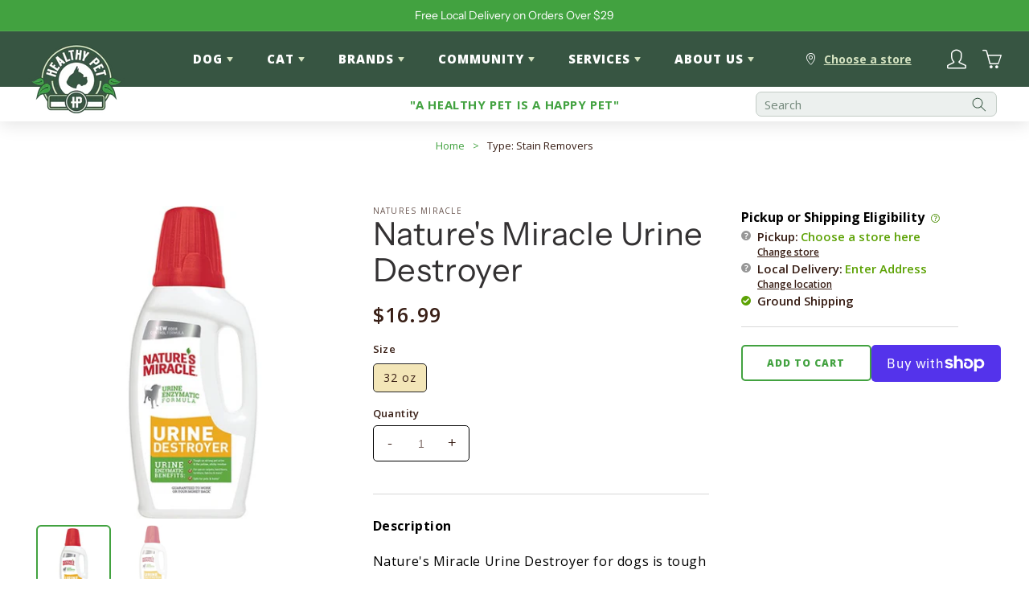

--- FILE ---
content_type: text/html; charset=utf-8
request_url: https://healthypetaustin.com/products/natures-miracle-urine-destroyer
body_size: 45769
content:
<!doctype html>
<html class="no-js" lang="en">
  <head><!--Content in content_for_header -->
<!--LayoutHub-Embed--><link rel="stylesheet" type="text/css" href="data:text/css;base64," media="all">
<!--LH--><!--/LayoutHub-Embed--><!-- Google tag (gtag.js) -->
<script async src="https://www.googletagmanager.com/gtag/js?id=AW-16476298421"></script>
<script>
  window.dataLayer = window.dataLayer || [];
  function gtag(){dataLayer.push(arguments);}
  gtag('js', new Date());

  gtag('config', 'AW-16476298421');
</script>

    <meta charset="utf-8">
    <meta http-equiv="X-UA-Compatible" content="IE=edge">
    <meta name="viewport" content="width=device-width,initial-scale=1">
    <meta name="theme-color" content="">
    <link rel="canonical" href="https://healthypetaustin.com/products/natures-miracle-urine-destroyer">
    <link rel="preconnect" href="https://cdn.shopify.com" crossorigin>
    
  <meta property="og:type" content="product">
  <meta property="og:title" content="Nature&#39;s Miracle Urine Destroyer">
  <meta property="og:category" content="Dog Cleaning + Potty - Cleaners + Sprays" />
  
  <meta property="og:image" content="http://healthypetaustin.com/cdn/shop/products/d4c7dcde1a0c0812ff06866cb157dca3.jpg?v=1739651816">
  <meta property="og:image:secure_url" content="https://healthypetaustin.com/cdn/shop/products/d4c7dcde1a0c0812ff06866cb157dca3.jpg?v=1739651816">
  
  <meta property="og:image" content="http://healthypetaustin.com/cdn/shop/products/6ab3adef23e333bff36519b9778eb6be.png?v=1700002686">
  <meta property="og:image:secure_url" content="https://healthypetaustin.com/cdn/shop/products/6ab3adef23e333bff36519b9778eb6be.png?v=1700002686">
  
  <meta property="og:price:amount" content="16.99">
  <meta property="og:price:currency" content="USD">
  <meta property="og:availability" content="instock" />
  <meta property="og:description" content="DescriptionNature&#39;s Miracle Urine Destroyer for dogs is tough on strong dog urine and the yellow, sticky residue that comes along with it. The bacteria-based formula produces enzymes when it comes in contact with bio-based messes to target urine and freshens with a light fresh scent. When used as...">


  <meta property="og:url" content="https://healthypetaustin.com/products/natures-miracle-urine-destroyer">
  <meta property="og:site_name" content="Healthy Pet Austin">
<link rel="icon" type="image/png" href="//healthypetaustin.com/cdn/shop/files/LOGO_for_favicon_32x32.png?v=1740153215"><link rel="preconnect" href="https://fonts.shopifycdn.com" crossorigin><title>
      Nature&#39;s Miracle Urine Destroyer
 &ndash; Healthy Pet Austin</title>

      <!-- Google Tag Manager -->
      <script>(function(w,d,s,l,i){w[l]=w[l]||[];w[l].push({'gtm.start':
      new Date().getTime(),event:'gtm.js'});var f=d.getElementsByTagName(s)[0],
      j=d.createElement(s),dl=l!='dataLayer'?'&l='+l:'';j.async=true;j.src=
      'https://www.googletagmanager.com/gtm.js?id='+i+dl;f.parentNode.insertBefore(j,f);
      })(window,document,'script','dataLayer','GTM-NS4J7VKP');</script>
      <!-- End Google Tag Manager -->
    
    
      <meta name="description" content="Description Nature&#39;s Miracle Urine Destroyer for dogs is tough on strong dog urine and the yellow, sticky residue that comes along with it. The bacteria-based formula produces enzymes when it comes in contact with bio-based messes to target urine and freshens with a light fresh scent. When used as directed it&#39;s safe to">
    

    

<meta property="og:site_name" content="Healthy Pet Austin">
<meta property="og:url" content="https://healthypetaustin.com/products/natures-miracle-urine-destroyer">
<meta property="og:title" content="Nature&#39;s Miracle Urine Destroyer">
<meta property="og:type" content="product">
<meta property="og:description" content="Description Nature&#39;s Miracle Urine Destroyer for dogs is tough on strong dog urine and the yellow, sticky residue that comes along with it. The bacteria-based formula produces enzymes when it comes in contact with bio-based messes to target urine and freshens with a light fresh scent. When used as directed it&#39;s safe to"><meta property="og:image" content="http://healthypetaustin.com/cdn/shop/products/d4c7dcde1a0c0812ff06866cb157dca3.jpg?v=1739651816">
  <meta property="og:image:secure_url" content="https://healthypetaustin.com/cdn/shop/products/d4c7dcde1a0c0812ff06866cb157dca3.jpg?v=1739651816">
  <meta property="og:image:width" content="450">
  <meta property="og:image:height" content="450"><meta property="og:price:amount" content="16.99">
  <meta property="og:price:currency" content="USD"><meta name="twitter:site" content="@healthypettx"><meta name="twitter:card" content="summary_large_image">
<meta name="twitter:title" content="Nature&#39;s Miracle Urine Destroyer">
<meta name="twitter:description" content="Description Nature&#39;s Miracle Urine Destroyer for dogs is tough on strong dog urine and the yellow, sticky residue that comes along with it. The bacteria-based formula produces enzymes when it comes in contact with bio-based messes to target urine and freshens with a light fresh scent. When used as directed it&#39;s safe to">


    <script src="//healthypetaustin.com/cdn/shop/t/257/assets/global.js?v=72012689165461323121768599745" defer="defer"></script>
    <script>window.performance && window.performance.mark && window.performance.mark('shopify.content_for_header.start');</script><meta name="google-site-verification" content="thyRupbTIEsftAKn0K13QNdhSplxvRt5TzET965YGag">
<meta id="shopify-digital-wallet" name="shopify-digital-wallet" content="/5795643495/digital_wallets/dialog">
<meta name="shopify-checkout-api-token" content="6b5c72035e49a851457df8301d23459c">
<link rel="alternate" type="application/json+oembed" href="https://healthypetaustin.com/products/natures-miracle-urine-destroyer.oembed">
<script async="async" src="/checkouts/internal/preloads.js?locale=en-US"></script>
<link rel="preconnect" href="https://shop.app" crossorigin="anonymous">
<script async="async" src="https://shop.app/checkouts/internal/preloads.js?locale=en-US&shop_id=5795643495" crossorigin="anonymous"></script>
<script id="apple-pay-shop-capabilities" type="application/json">{"shopId":5795643495,"countryCode":"US","currencyCode":"USD","merchantCapabilities":["supports3DS"],"merchantId":"gid:\/\/shopify\/Shop\/5795643495","merchantName":"Healthy Pet Austin","requiredBillingContactFields":["postalAddress","email","phone"],"requiredShippingContactFields":["postalAddress","email","phone"],"shippingType":"shipping","supportedNetworks":["visa","masterCard","amex","discover","elo","jcb"],"total":{"type":"pending","label":"Healthy Pet Austin","amount":"1.00"},"shopifyPaymentsEnabled":true,"supportsSubscriptions":true}</script>
<script id="shopify-features" type="application/json">{"accessToken":"6b5c72035e49a851457df8301d23459c","betas":["rich-media-storefront-analytics"],"domain":"healthypetaustin.com","predictiveSearch":true,"shopId":5795643495,"locale":"en"}</script>
<script>var Shopify = Shopify || {};
Shopify.shop = "healthy-pet-austin.myshopify.com";
Shopify.locale = "en";
Shopify.currency = {"active":"USD","rate":"1.0"};
Shopify.country = "US";
Shopify.theme = {"name":"Healthy Pet Austin 2026-01-16 21:39:30","id":136595439719,"schema_name":"Healthy Pet Austin","schema_version":"2.3.0","theme_store_id":null,"role":"main"};
Shopify.theme.handle = "null";
Shopify.theme.style = {"id":null,"handle":null};
Shopify.cdnHost = "healthypetaustin.com/cdn";
Shopify.routes = Shopify.routes || {};
Shopify.routes.root = "/";</script>
<script type="module">!function(o){(o.Shopify=o.Shopify||{}).modules=!0}(window);</script>
<script>!function(o){function n(){var o=[];function n(){o.push(Array.prototype.slice.apply(arguments))}return n.q=o,n}var t=o.Shopify=o.Shopify||{};t.loadFeatures=n(),t.autoloadFeatures=n()}(window);</script>
<script>
  window.ShopifyPay = window.ShopifyPay || {};
  window.ShopifyPay.apiHost = "shop.app\/pay";
  window.ShopifyPay.redirectState = null;
</script>
<script id="shop-js-analytics" type="application/json">{"pageType":"product"}</script>
<script defer="defer" async type="module" src="//healthypetaustin.com/cdn/shopifycloud/shop-js/modules/v2/client.init-shop-cart-sync_C5BV16lS.en.esm.js"></script>
<script defer="defer" async type="module" src="//healthypetaustin.com/cdn/shopifycloud/shop-js/modules/v2/chunk.common_CygWptCX.esm.js"></script>
<script type="module">
  await import("//healthypetaustin.com/cdn/shopifycloud/shop-js/modules/v2/client.init-shop-cart-sync_C5BV16lS.en.esm.js");
await import("//healthypetaustin.com/cdn/shopifycloud/shop-js/modules/v2/chunk.common_CygWptCX.esm.js");

  window.Shopify.SignInWithShop?.initShopCartSync?.({"fedCMEnabled":true,"windoidEnabled":true});

</script>
<script>
  window.Shopify = window.Shopify || {};
  if (!window.Shopify.featureAssets) window.Shopify.featureAssets = {};
  window.Shopify.featureAssets['shop-js'] = {"shop-cart-sync":["modules/v2/client.shop-cart-sync_ZFArdW7E.en.esm.js","modules/v2/chunk.common_CygWptCX.esm.js"],"init-fed-cm":["modules/v2/client.init-fed-cm_CmiC4vf6.en.esm.js","modules/v2/chunk.common_CygWptCX.esm.js"],"shop-button":["modules/v2/client.shop-button_tlx5R9nI.en.esm.js","modules/v2/chunk.common_CygWptCX.esm.js"],"shop-cash-offers":["modules/v2/client.shop-cash-offers_DOA2yAJr.en.esm.js","modules/v2/chunk.common_CygWptCX.esm.js","modules/v2/chunk.modal_D71HUcav.esm.js"],"init-windoid":["modules/v2/client.init-windoid_sURxWdc1.en.esm.js","modules/v2/chunk.common_CygWptCX.esm.js"],"shop-toast-manager":["modules/v2/client.shop-toast-manager_ClPi3nE9.en.esm.js","modules/v2/chunk.common_CygWptCX.esm.js"],"init-shop-email-lookup-coordinator":["modules/v2/client.init-shop-email-lookup-coordinator_B8hsDcYM.en.esm.js","modules/v2/chunk.common_CygWptCX.esm.js"],"init-shop-cart-sync":["modules/v2/client.init-shop-cart-sync_C5BV16lS.en.esm.js","modules/v2/chunk.common_CygWptCX.esm.js"],"avatar":["modules/v2/client.avatar_BTnouDA3.en.esm.js"],"pay-button":["modules/v2/client.pay-button_FdsNuTd3.en.esm.js","modules/v2/chunk.common_CygWptCX.esm.js"],"init-customer-accounts":["modules/v2/client.init-customer-accounts_DxDtT_ad.en.esm.js","modules/v2/client.shop-login-button_C5VAVYt1.en.esm.js","modules/v2/chunk.common_CygWptCX.esm.js","modules/v2/chunk.modal_D71HUcav.esm.js"],"init-shop-for-new-customer-accounts":["modules/v2/client.init-shop-for-new-customer-accounts_ChsxoAhi.en.esm.js","modules/v2/client.shop-login-button_C5VAVYt1.en.esm.js","modules/v2/chunk.common_CygWptCX.esm.js","modules/v2/chunk.modal_D71HUcav.esm.js"],"shop-login-button":["modules/v2/client.shop-login-button_C5VAVYt1.en.esm.js","modules/v2/chunk.common_CygWptCX.esm.js","modules/v2/chunk.modal_D71HUcav.esm.js"],"init-customer-accounts-sign-up":["modules/v2/client.init-customer-accounts-sign-up_CPSyQ0Tj.en.esm.js","modules/v2/client.shop-login-button_C5VAVYt1.en.esm.js","modules/v2/chunk.common_CygWptCX.esm.js","modules/v2/chunk.modal_D71HUcav.esm.js"],"shop-follow-button":["modules/v2/client.shop-follow-button_Cva4Ekp9.en.esm.js","modules/v2/chunk.common_CygWptCX.esm.js","modules/v2/chunk.modal_D71HUcav.esm.js"],"checkout-modal":["modules/v2/client.checkout-modal_BPM8l0SH.en.esm.js","modules/v2/chunk.common_CygWptCX.esm.js","modules/v2/chunk.modal_D71HUcav.esm.js"],"lead-capture":["modules/v2/client.lead-capture_Bi8yE_yS.en.esm.js","modules/v2/chunk.common_CygWptCX.esm.js","modules/v2/chunk.modal_D71HUcav.esm.js"],"shop-login":["modules/v2/client.shop-login_D6lNrXab.en.esm.js","modules/v2/chunk.common_CygWptCX.esm.js","modules/v2/chunk.modal_D71HUcav.esm.js"],"payment-terms":["modules/v2/client.payment-terms_CZxnsJam.en.esm.js","modules/v2/chunk.common_CygWptCX.esm.js","modules/v2/chunk.modal_D71HUcav.esm.js"]};
</script>
<script>(function() {
  var isLoaded = false;
  function asyncLoad() {
    if (isLoaded) return;
    isLoaded = true;
    var urls = ["\/\/www.powr.io\/powr.js?powr-token=healthy-pet-austin.myshopify.com\u0026external-type=shopify\u0026shop=healthy-pet-austin.myshopify.com","https:\/\/chimpstatic.com\/mcjs-connected\/js\/users\/f414d3a43aa2d852653f66676\/f13178e030a136a94b52e2d11.js?shop=healthy-pet-austin.myshopify.com","https:\/\/static.rechargecdn.com\/assets\/js\/widget.min.js?shop=healthy-pet-austin.myshopify.com","https:\/\/shy.elfsight.com\/p\/platform.js?shop=healthy-pet-austin.myshopify.com","https:\/\/geostock.nyc3.digitaloceanspaces.com\/js\/inventoryLocation.js?shop=healthy-pet-austin.myshopify.com","https:\/\/cdn.hextom.com\/js\/quickannouncementbar.js?shop=healthy-pet-austin.myshopify.com","https:\/\/app.layouthub.com\/shopify\/layouthub.js?shop=healthy-pet-austin.myshopify.com"];
    for (var i = 0; i < urls.length; i++) {
      var s = document.createElement('script');
      s.type = 'text/javascript';
      s.async = true;
      s.src = urls[i];
      var x = document.getElementsByTagName('script')[0];
      x.parentNode.insertBefore(s, x);
    }
  };
  if(window.attachEvent) {
    window.attachEvent('onload', asyncLoad);
  } else {
    window.addEventListener('load', asyncLoad, false);
  }
})();</script>
<script id="__st">var __st={"a":5795643495,"offset":-21600,"reqid":"a834a085-de9c-43e8-8004-100de10c9188-1768732079","pageurl":"healthypetaustin.com\/products\/natures-miracle-urine-destroyer","u":"87c14bc8c014","p":"product","rtyp":"product","rid":4628054736999};</script>
<script>window.ShopifyPaypalV4VisibilityTracking = true;</script>
<script id="captcha-bootstrap">!function(){'use strict';const t='contact',e='account',n='new_comment',o=[[t,t],['blogs',n],['comments',n],[t,'customer']],c=[[e,'customer_login'],[e,'guest_login'],[e,'recover_customer_password'],[e,'create_customer']],r=t=>t.map((([t,e])=>`form[action*='/${t}']:not([data-nocaptcha='true']) input[name='form_type'][value='${e}']`)).join(','),a=t=>()=>t?[...document.querySelectorAll(t)].map((t=>t.form)):[];function s(){const t=[...o],e=r(t);return a(e)}const i='password',u='form_key',d=['recaptcha-v3-token','g-recaptcha-response','h-captcha-response',i],f=()=>{try{return window.sessionStorage}catch{return}},m='__shopify_v',_=t=>t.elements[u];function p(t,e,n=!1){try{const o=window.sessionStorage,c=JSON.parse(o.getItem(e)),{data:r}=function(t){const{data:e,action:n}=t;return t[m]||n?{data:e,action:n}:{data:t,action:n}}(c);for(const[e,n]of Object.entries(r))t.elements[e]&&(t.elements[e].value=n);n&&o.removeItem(e)}catch(o){console.error('form repopulation failed',{error:o})}}const l='form_type',E='cptcha';function T(t){t.dataset[E]=!0}const w=window,h=w.document,L='Shopify',v='ce_forms',y='captcha';let A=!1;((t,e)=>{const n=(g='f06e6c50-85a8-45c8-87d0-21a2b65856fe',I='https://cdn.shopify.com/shopifycloud/storefront-forms-hcaptcha/ce_storefront_forms_captcha_hcaptcha.v1.5.2.iife.js',D={infoText:'Protected by hCaptcha',privacyText:'Privacy',termsText:'Terms'},(t,e,n)=>{const o=w[L][v],c=o.bindForm;if(c)return c(t,g,e,D).then(n);var r;o.q.push([[t,g,e,D],n]),r=I,A||(h.body.append(Object.assign(h.createElement('script'),{id:'captcha-provider',async:!0,src:r})),A=!0)});var g,I,D;w[L]=w[L]||{},w[L][v]=w[L][v]||{},w[L][v].q=[],w[L][y]=w[L][y]||{},w[L][y].protect=function(t,e){n(t,void 0,e),T(t)},Object.freeze(w[L][y]),function(t,e,n,w,h,L){const[v,y,A,g]=function(t,e,n){const i=e?o:[],u=t?c:[],d=[...i,...u],f=r(d),m=r(i),_=r(d.filter((([t,e])=>n.includes(e))));return[a(f),a(m),a(_),s()]}(w,h,L),I=t=>{const e=t.target;return e instanceof HTMLFormElement?e:e&&e.form},D=t=>v().includes(t);t.addEventListener('submit',(t=>{const e=I(t);if(!e)return;const n=D(e)&&!e.dataset.hcaptchaBound&&!e.dataset.recaptchaBound,o=_(e),c=g().includes(e)&&(!o||!o.value);(n||c)&&t.preventDefault(),c&&!n&&(function(t){try{if(!f())return;!function(t){const e=f();if(!e)return;const n=_(t);if(!n)return;const o=n.value;o&&e.removeItem(o)}(t);const e=Array.from(Array(32),(()=>Math.random().toString(36)[2])).join('');!function(t,e){_(t)||t.append(Object.assign(document.createElement('input'),{type:'hidden',name:u})),t.elements[u].value=e}(t,e),function(t,e){const n=f();if(!n)return;const o=[...t.querySelectorAll(`input[type='${i}']`)].map((({name:t})=>t)),c=[...d,...o],r={};for(const[a,s]of new FormData(t).entries())c.includes(a)||(r[a]=s);n.setItem(e,JSON.stringify({[m]:1,action:t.action,data:r}))}(t,e)}catch(e){console.error('failed to persist form',e)}}(e),e.submit())}));const S=(t,e)=>{t&&!t.dataset[E]&&(n(t,e.some((e=>e===t))),T(t))};for(const o of['focusin','change'])t.addEventListener(o,(t=>{const e=I(t);D(e)&&S(e,y())}));const B=e.get('form_key'),M=e.get(l),P=B&&M;t.addEventListener('DOMContentLoaded',(()=>{const t=y();if(P)for(const e of t)e.elements[l].value===M&&p(e,B);[...new Set([...A(),...v().filter((t=>'true'===t.dataset.shopifyCaptcha))])].forEach((e=>S(e,t)))}))}(h,new URLSearchParams(w.location.search),n,t,e,['guest_login'])})(!0,!0)}();</script>
<script integrity="sha256-4kQ18oKyAcykRKYeNunJcIwy7WH5gtpwJnB7kiuLZ1E=" data-source-attribution="shopify.loadfeatures" defer="defer" src="//healthypetaustin.com/cdn/shopifycloud/storefront/assets/storefront/load_feature-a0a9edcb.js" crossorigin="anonymous"></script>
<script crossorigin="anonymous" defer="defer" src="//healthypetaustin.com/cdn/shopifycloud/storefront/assets/shopify_pay/storefront-65b4c6d7.js?v=20250812"></script>
<script data-source-attribution="shopify.dynamic_checkout.dynamic.init">var Shopify=Shopify||{};Shopify.PaymentButton=Shopify.PaymentButton||{isStorefrontPortableWallets:!0,init:function(){window.Shopify.PaymentButton.init=function(){};var t=document.createElement("script");t.src="https://healthypetaustin.com/cdn/shopifycloud/portable-wallets/latest/portable-wallets.en.js",t.type="module",document.head.appendChild(t)}};
</script>
<script data-source-attribution="shopify.dynamic_checkout.buyer_consent">
  function portableWalletsHideBuyerConsent(e){var t=document.getElementById("shopify-buyer-consent"),n=document.getElementById("shopify-subscription-policy-button");t&&n&&(t.classList.add("hidden"),t.setAttribute("aria-hidden","true"),n.removeEventListener("click",e))}function portableWalletsShowBuyerConsent(e){var t=document.getElementById("shopify-buyer-consent"),n=document.getElementById("shopify-subscription-policy-button");t&&n&&(t.classList.remove("hidden"),t.removeAttribute("aria-hidden"),n.addEventListener("click",e))}window.Shopify?.PaymentButton&&(window.Shopify.PaymentButton.hideBuyerConsent=portableWalletsHideBuyerConsent,window.Shopify.PaymentButton.showBuyerConsent=portableWalletsShowBuyerConsent);
</script>
<script>
  function portableWalletsCleanup(e){e&&e.src&&console.error("Failed to load portable wallets script "+e.src);var t=document.querySelectorAll("shopify-accelerated-checkout .shopify-payment-button__skeleton, shopify-accelerated-checkout-cart .wallet-cart-button__skeleton"),e=document.getElementById("shopify-buyer-consent");for(let e=0;e<t.length;e++)t[e].remove();e&&e.remove()}function portableWalletsNotLoadedAsModule(e){e instanceof ErrorEvent&&"string"==typeof e.message&&e.message.includes("import.meta")&&"string"==typeof e.filename&&e.filename.includes("portable-wallets")&&(window.removeEventListener("error",portableWalletsNotLoadedAsModule),window.Shopify.PaymentButton.failedToLoad=e,"loading"===document.readyState?document.addEventListener("DOMContentLoaded",window.Shopify.PaymentButton.init):window.Shopify.PaymentButton.init())}window.addEventListener("error",portableWalletsNotLoadedAsModule);
</script>

<script type="module" src="https://healthypetaustin.com/cdn/shopifycloud/portable-wallets/latest/portable-wallets.en.js" onError="portableWalletsCleanup(this)" crossorigin="anonymous"></script>
<script nomodule>
  document.addEventListener("DOMContentLoaded", portableWalletsCleanup);
</script>

<link id="shopify-accelerated-checkout-styles" rel="stylesheet" media="screen" href="https://healthypetaustin.com/cdn/shopifycloud/portable-wallets/latest/accelerated-checkout-backwards-compat.css" crossorigin="anonymous">
<style id="shopify-accelerated-checkout-cart">
        #shopify-buyer-consent {
  margin-top: 1em;
  display: inline-block;
  width: 100%;
}

#shopify-buyer-consent.hidden {
  display: none;
}

#shopify-subscription-policy-button {
  background: none;
  border: none;
  padding: 0;
  text-decoration: underline;
  font-size: inherit;
  cursor: pointer;
}

#shopify-subscription-policy-button::before {
  box-shadow: none;
}

      </style>
<script id="sections-script" data-sections="footer" defer="defer" src="//healthypetaustin.com/cdn/shop/t/257/compiled_assets/scripts.js?v=42190"></script>
<script>window.performance && window.performance.mark && window.performance.mark('shopify.content_for_header.end');</script>


    <style data-shopify>
      @font-face {
  font-family: "Open Sans";
  font-weight: 400;
  font-style: normal;
  font-display: swap;
  src: url("//healthypetaustin.com/cdn/fonts/open_sans/opensans_n4.c32e4d4eca5273f6d4ee95ddf54b5bbb75fc9b61.woff2") format("woff2"),
       url("//healthypetaustin.com/cdn/fonts/open_sans/opensans_n4.5f3406f8d94162b37bfa232b486ac93ee892406d.woff") format("woff");
}

      @font-face {
  font-family: "Open Sans";
  font-weight: 700;
  font-style: normal;
  font-display: swap;
  src: url("//healthypetaustin.com/cdn/fonts/open_sans/opensans_n7.a9393be1574ea8606c68f4441806b2711d0d13e4.woff2") format("woff2"),
       url("//healthypetaustin.com/cdn/fonts/open_sans/opensans_n7.7b8af34a6ebf52beb1a4c1d8c73ad6910ec2e553.woff") format("woff");
}

      @font-face {
  font-family: "Open Sans";
  font-weight: 400;
  font-style: italic;
  font-display: swap;
  src: url("//healthypetaustin.com/cdn/fonts/open_sans/opensans_i4.6f1d45f7a46916cc95c694aab32ecbf7509cbf33.woff2") format("woff2"),
       url("//healthypetaustin.com/cdn/fonts/open_sans/opensans_i4.4efaa52d5a57aa9a57c1556cc2b7465d18839daa.woff") format("woff");
}

      @font-face {
  font-family: "Open Sans";
  font-weight: 700;
  font-style: italic;
  font-display: swap;
  src: url("//healthypetaustin.com/cdn/fonts/open_sans/opensans_i7.916ced2e2ce15f7fcd95d196601a15e7b89ee9a4.woff2") format("woff2"),
       url("//healthypetaustin.com/cdn/fonts/open_sans/opensans_i7.99a9cff8c86ea65461de497ade3d515a98f8b32a.woff") format("woff");
}

      @font-face {
  font-family: "Instrument Sans";
  font-weight: 400;
  font-style: normal;
  font-display: swap;
  src: url("//healthypetaustin.com/cdn/fonts/instrument_sans/instrumentsans_n4.db86542ae5e1596dbdb28c279ae6c2086c4c5bfa.woff2") format("woff2"),
       url("//healthypetaustin.com/cdn/fonts/instrument_sans/instrumentsans_n4.510f1b081e58d08c30978f465518799851ef6d8b.woff") format("woff");
}

      @font-face {
  font-family: Jost;
  font-weight: 700;
  font-style: normal;
  font-display: swap;
  src: url("//healthypetaustin.com/cdn/fonts/jost/jost_n7.921dc18c13fa0b0c94c5e2517ffe06139c3615a3.woff2") format("woff2"),
       url("//healthypetaustin.com/cdn/fonts/jost/jost_n7.cbfc16c98c1e195f46c536e775e4e959c5f2f22b.woff") format("woff");
}


      :root {
        --font-body-family: "Open Sans", sans-serif;
        --font-body-style: normal;
        --font-body-weight: 400;

        --font-heading-family: "Instrument Sans", sans-serif;
        --font-heading-style: normal;
        --font-heading-weight: 400;

        --font-body-scale: 1.0;
        --font-heading-scale: 1.0;

        --color-base-text: 56, 30, 21;
        --color-base-background-1: 255, 255, 255;
        --color-base-background-2: 243, 243, 243;
        --color-base-solid-button-labels: 255, 255, 255;
        --color-base-outline-button-labels: 18, 18, 18;
        --color-base-accent-1: 55, 85, 66;
        --color-base-accent-2: 66, 162, 64;
        --payment-terms-background-color: #FFFFFF;

        --gradient-base-background-1: #FFFFFF;
        --gradient-base-background-2: #F3F3F3;
        --gradient-base-accent-1: #375542;
        --gradient-base-accent-2: #42a240;

        --page-width: 160rem;
        --page-width-margin: 2rem;
      }

      *,
      *::before,
      *::after {
        box-sizing: inherit;
      }

      html {
        box-sizing: border-box;
        font-size: calc(var(--font-body-scale) * 62.5%);
        height: 100%;
      }

      body {
        display: grid;
        grid-template-rows: auto auto 1fr auto;
        grid-template-columns: 100%;
        min-height: 100%;
        margin: 0;
        font-size: 1.5rem;
        letter-spacing: 0.06rem;
        line-height: calc(1 + 0.8 / var(--font-body-scale));
        font-family: var(--font-body-family);
        font-style: var(--font-body-style);
        font-weight: var(--font-body-weight);
      }

      @media screen and (min-width: 750px) {
        body {
          font-size: 1.6rem;
        }
      }
    </style>

    <link href="//healthypetaustin.com/cdn/shop/t/257/assets/base.css?v=167909880778190692971768599700" rel="stylesheet" type="text/css" media="all" />
    <link href="//healthypetaustin.com/cdn/shop/t/257/assets/component-globo-filter.css?v=83480054791773164371768599717" rel="stylesheet" type="text/css" media="all" />
    <link href="//healthypetaustin.com/cdn/shop/t/257/assets/component-promotional-globo-filter.css?v=96518875647638974891768599726" rel="stylesheet" type="text/css" media="all" />

    <!-- Load "Open Sans" font-family -->
    <link rel="preconnect" href="https://fonts.googleapis.com">
    <link rel="preconnect" href="https://fonts.gstatic.com" crossorigin>
    <link href="https://fonts.googleapis.com/css2?family=Open+Sans:wght@400;500;600;700;800&display=swap" rel="stylesheet"><link rel="preload" as="font" href="//healthypetaustin.com/cdn/fonts/open_sans/opensans_n4.c32e4d4eca5273f6d4ee95ddf54b5bbb75fc9b61.woff2" type="font/woff2" crossorigin><link rel="preload" as="font" href="//healthypetaustin.com/cdn/fonts/instrument_sans/instrumentsans_n4.db86542ae5e1596dbdb28c279ae6c2086c4c5bfa.woff2" type="font/woff2" crossorigin><link rel="stylesheet" href="//healthypetaustin.com/cdn/shop/t/257/assets/component-predictive-search.css?v=61337907231895767881768599722" media="print" onload="this.media='all'"><script>document.documentElement.className = document.documentElement.className.replace('no-js', 'js');</script>



<!-- BEGIN app block: shopify://apps/klaviyo-email-marketing-sms/blocks/klaviyo-onsite-embed/2632fe16-c075-4321-a88b-50b567f42507 -->












  <script async src="https://static.klaviyo.com/onsite/js/Ru7z3A/klaviyo.js?company_id=Ru7z3A"></script>
  <script>!function(){if(!window.klaviyo){window._klOnsite=window._klOnsite||[];try{window.klaviyo=new Proxy({},{get:function(n,i){return"push"===i?function(){var n;(n=window._klOnsite).push.apply(n,arguments)}:function(){for(var n=arguments.length,o=new Array(n),w=0;w<n;w++)o[w]=arguments[w];var t="function"==typeof o[o.length-1]?o.pop():void 0,e=new Promise((function(n){window._klOnsite.push([i].concat(o,[function(i){t&&t(i),n(i)}]))}));return e}}})}catch(n){window.klaviyo=window.klaviyo||[],window.klaviyo.push=function(){var n;(n=window._klOnsite).push.apply(n,arguments)}}}}();</script>

  
    <script id="viewed_product">
      if (item == null) {
        var _learnq = _learnq || [];

        var MetafieldReviews = null
        var MetafieldYotpoRating = null
        var MetafieldYotpoCount = null
        var MetafieldLooxRating = null
        var MetafieldLooxCount = null
        var okendoProduct = null
        var okendoProductReviewCount = null
        var okendoProductReviewAverageValue = null
        try {
          // The following fields are used for Customer Hub recently viewed in order to add reviews.
          // This information is not part of __kla_viewed. Instead, it is part of __kla_viewed_reviewed_items
          MetafieldReviews = {};
          MetafieldYotpoRating = null
          MetafieldYotpoCount = null
          MetafieldLooxRating = null
          MetafieldLooxCount = null

          okendoProduct = null
          // If the okendo metafield is not legacy, it will error, which then requires the new json formatted data
          if (okendoProduct && 'error' in okendoProduct) {
            okendoProduct = null
          }
          okendoProductReviewCount = okendoProduct ? okendoProduct.reviewCount : null
          okendoProductReviewAverageValue = okendoProduct ? okendoProduct.reviewAverageValue : null
        } catch (error) {
          console.error('Error in Klaviyo onsite reviews tracking:', error);
        }

        var item = {
          Name: "Nature's Miracle Urine Destroyer",
          ProductID: 4628054736999,
          Categories: ["Brand: Nature's Miracle","Cat","Category: Cleaning \u0026 Potty","Dog","Dog - Cleaning \u0026 Potty","Dog - Deodorizers","Dog - Stain Removers \u0026 Cleaners","Type: Deodorizers","Type: Stain Removers"],
          ImageURL: "https://healthypetaustin.com/cdn/shop/products/d4c7dcde1a0c0812ff06866cb157dca3_grande.jpg?v=1739651816",
          URL: "https://healthypetaustin.com/products/natures-miracle-urine-destroyer",
          Brand: "Natures Miracle",
          Price: "$16.99",
          Value: "16.99",
          CompareAtPrice: "$16.99"
        };
        _learnq.push(['track', 'Viewed Product', item]);
        _learnq.push(['trackViewedItem', {
          Title: item.Name,
          ItemId: item.ProductID,
          Categories: item.Categories,
          ImageUrl: item.ImageURL,
          Url: item.URL,
          Metadata: {
            Brand: item.Brand,
            Price: item.Price,
            Value: item.Value,
            CompareAtPrice: item.CompareAtPrice
          },
          metafields:{
            reviews: MetafieldReviews,
            yotpo:{
              rating: MetafieldYotpoRating,
              count: MetafieldYotpoCount,
            },
            loox:{
              rating: MetafieldLooxRating,
              count: MetafieldLooxCount,
            },
            okendo: {
              rating: okendoProductReviewAverageValue,
              count: okendoProductReviewCount,
            }
          }
        }]);
      }
    </script>
  




  <script>
    window.klaviyoReviewsProductDesignMode = false
  </script>







<!-- END app block --><!-- BEGIN app block: shopify://apps/pagefly-page-builder/blocks/app-embed/83e179f7-59a0-4589-8c66-c0dddf959200 -->

<!-- BEGIN app snippet: pagefly-cro-ab-testing-main -->







<script>
  ;(function () {
    const url = new URL(window.location)
    const viewParam = url.searchParams.get('view')
    if (viewParam && viewParam.includes('variant-pf-')) {
      url.searchParams.set('pf_v', viewParam)
      url.searchParams.delete('view')
      window.history.replaceState({}, '', url)
    }
  })()
</script>



<script type='module'>
  
  window.PAGEFLY_CRO = window.PAGEFLY_CRO || {}

  window.PAGEFLY_CRO['data_debug'] = {
    original_template_suffix: "all_products",
    allow_ab_test: false,
    ab_test_start_time: 0,
    ab_test_end_time: 0,
    today_date_time: 1768732079000,
  }
  window.PAGEFLY_CRO['GA4'] = { enabled: false}
</script>

<!-- END app snippet -->








  <script src='https://cdn.shopify.com/extensions/019bb4f9-aed6-78a3-be91-e9d44663e6bf/pagefly-page-builder-215/assets/pagefly-helper.js' defer='defer'></script>

  <script src='https://cdn.shopify.com/extensions/019bb4f9-aed6-78a3-be91-e9d44663e6bf/pagefly-page-builder-215/assets/pagefly-general-helper.js' defer='defer'></script>

  <script src='https://cdn.shopify.com/extensions/019bb4f9-aed6-78a3-be91-e9d44663e6bf/pagefly-page-builder-215/assets/pagefly-snap-slider.js' defer='defer'></script>

  <script src='https://cdn.shopify.com/extensions/019bb4f9-aed6-78a3-be91-e9d44663e6bf/pagefly-page-builder-215/assets/pagefly-slideshow-v3.js' defer='defer'></script>

  <script src='https://cdn.shopify.com/extensions/019bb4f9-aed6-78a3-be91-e9d44663e6bf/pagefly-page-builder-215/assets/pagefly-slideshow-v4.js' defer='defer'></script>

  <script src='https://cdn.shopify.com/extensions/019bb4f9-aed6-78a3-be91-e9d44663e6bf/pagefly-page-builder-215/assets/pagefly-glider.js' defer='defer'></script>

  <script src='https://cdn.shopify.com/extensions/019bb4f9-aed6-78a3-be91-e9d44663e6bf/pagefly-page-builder-215/assets/pagefly-slideshow-v1-v2.js' defer='defer'></script>

  <script src='https://cdn.shopify.com/extensions/019bb4f9-aed6-78a3-be91-e9d44663e6bf/pagefly-page-builder-215/assets/pagefly-product-media.js' defer='defer'></script>

  <script src='https://cdn.shopify.com/extensions/019bb4f9-aed6-78a3-be91-e9d44663e6bf/pagefly-page-builder-215/assets/pagefly-product.js' defer='defer'></script>


<script id='pagefly-helper-data' type='application/json'>
  {
    "page_optimization": {
      "assets_prefetching": false
    },
    "elements_asset_mapper": {
      "Accordion": "https://cdn.shopify.com/extensions/019bb4f9-aed6-78a3-be91-e9d44663e6bf/pagefly-page-builder-215/assets/pagefly-accordion.js",
      "Accordion3": "https://cdn.shopify.com/extensions/019bb4f9-aed6-78a3-be91-e9d44663e6bf/pagefly-page-builder-215/assets/pagefly-accordion3.js",
      "CountDown": "https://cdn.shopify.com/extensions/019bb4f9-aed6-78a3-be91-e9d44663e6bf/pagefly-page-builder-215/assets/pagefly-countdown.js",
      "GMap1": "https://cdn.shopify.com/extensions/019bb4f9-aed6-78a3-be91-e9d44663e6bf/pagefly-page-builder-215/assets/pagefly-gmap.js",
      "GMap2": "https://cdn.shopify.com/extensions/019bb4f9-aed6-78a3-be91-e9d44663e6bf/pagefly-page-builder-215/assets/pagefly-gmap.js",
      "GMapBasicV2": "https://cdn.shopify.com/extensions/019bb4f9-aed6-78a3-be91-e9d44663e6bf/pagefly-page-builder-215/assets/pagefly-gmap.js",
      "GMapAdvancedV2": "https://cdn.shopify.com/extensions/019bb4f9-aed6-78a3-be91-e9d44663e6bf/pagefly-page-builder-215/assets/pagefly-gmap.js",
      "HTML.Video": "https://cdn.shopify.com/extensions/019bb4f9-aed6-78a3-be91-e9d44663e6bf/pagefly-page-builder-215/assets/pagefly-htmlvideo.js",
      "HTML.Video2": "https://cdn.shopify.com/extensions/019bb4f9-aed6-78a3-be91-e9d44663e6bf/pagefly-page-builder-215/assets/pagefly-htmlvideo2.js",
      "HTML.Video3": "https://cdn.shopify.com/extensions/019bb4f9-aed6-78a3-be91-e9d44663e6bf/pagefly-page-builder-215/assets/pagefly-htmlvideo2.js",
      "BackgroundVideo": "https://cdn.shopify.com/extensions/019bb4f9-aed6-78a3-be91-e9d44663e6bf/pagefly-page-builder-215/assets/pagefly-htmlvideo2.js",
      "Instagram": "https://cdn.shopify.com/extensions/019bb4f9-aed6-78a3-be91-e9d44663e6bf/pagefly-page-builder-215/assets/pagefly-instagram.js",
      "Instagram2": "https://cdn.shopify.com/extensions/019bb4f9-aed6-78a3-be91-e9d44663e6bf/pagefly-page-builder-215/assets/pagefly-instagram.js",
      "Insta3": "https://cdn.shopify.com/extensions/019bb4f9-aed6-78a3-be91-e9d44663e6bf/pagefly-page-builder-215/assets/pagefly-instagram3.js",
      "Tabs": "https://cdn.shopify.com/extensions/019bb4f9-aed6-78a3-be91-e9d44663e6bf/pagefly-page-builder-215/assets/pagefly-tab.js",
      "Tabs3": "https://cdn.shopify.com/extensions/019bb4f9-aed6-78a3-be91-e9d44663e6bf/pagefly-page-builder-215/assets/pagefly-tab3.js",
      "ProductBox": "https://cdn.shopify.com/extensions/019bb4f9-aed6-78a3-be91-e9d44663e6bf/pagefly-page-builder-215/assets/pagefly-cart.js",
      "FBPageBox2": "https://cdn.shopify.com/extensions/019bb4f9-aed6-78a3-be91-e9d44663e6bf/pagefly-page-builder-215/assets/pagefly-facebook.js",
      "FBLikeButton2": "https://cdn.shopify.com/extensions/019bb4f9-aed6-78a3-be91-e9d44663e6bf/pagefly-page-builder-215/assets/pagefly-facebook.js",
      "TwitterFeed2": "https://cdn.shopify.com/extensions/019bb4f9-aed6-78a3-be91-e9d44663e6bf/pagefly-page-builder-215/assets/pagefly-twitter.js",
      "Paragraph4": "https://cdn.shopify.com/extensions/019bb4f9-aed6-78a3-be91-e9d44663e6bf/pagefly-page-builder-215/assets/pagefly-paragraph4.js",

      "AliReviews": "https://cdn.shopify.com/extensions/019bb4f9-aed6-78a3-be91-e9d44663e6bf/pagefly-page-builder-215/assets/pagefly-3rd-elements.js",
      "BackInStock": "https://cdn.shopify.com/extensions/019bb4f9-aed6-78a3-be91-e9d44663e6bf/pagefly-page-builder-215/assets/pagefly-3rd-elements.js",
      "GloboBackInStock": "https://cdn.shopify.com/extensions/019bb4f9-aed6-78a3-be91-e9d44663e6bf/pagefly-page-builder-215/assets/pagefly-3rd-elements.js",
      "GrowaveWishlist": "https://cdn.shopify.com/extensions/019bb4f9-aed6-78a3-be91-e9d44663e6bf/pagefly-page-builder-215/assets/pagefly-3rd-elements.js",
      "InfiniteOptionsShopPad": "https://cdn.shopify.com/extensions/019bb4f9-aed6-78a3-be91-e9d44663e6bf/pagefly-page-builder-215/assets/pagefly-3rd-elements.js",
      "InkybayProductPersonalizer": "https://cdn.shopify.com/extensions/019bb4f9-aed6-78a3-be91-e9d44663e6bf/pagefly-page-builder-215/assets/pagefly-3rd-elements.js",
      "LimeSpot": "https://cdn.shopify.com/extensions/019bb4f9-aed6-78a3-be91-e9d44663e6bf/pagefly-page-builder-215/assets/pagefly-3rd-elements.js",
      "Loox": "https://cdn.shopify.com/extensions/019bb4f9-aed6-78a3-be91-e9d44663e6bf/pagefly-page-builder-215/assets/pagefly-3rd-elements.js",
      "Opinew": "https://cdn.shopify.com/extensions/019bb4f9-aed6-78a3-be91-e9d44663e6bf/pagefly-page-builder-215/assets/pagefly-3rd-elements.js",
      "Powr": "https://cdn.shopify.com/extensions/019bb4f9-aed6-78a3-be91-e9d44663e6bf/pagefly-page-builder-215/assets/pagefly-3rd-elements.js",
      "ProductReviews": "https://cdn.shopify.com/extensions/019bb4f9-aed6-78a3-be91-e9d44663e6bf/pagefly-page-builder-215/assets/pagefly-3rd-elements.js",
      "PushOwl": "https://cdn.shopify.com/extensions/019bb4f9-aed6-78a3-be91-e9d44663e6bf/pagefly-page-builder-215/assets/pagefly-3rd-elements.js",
      "ReCharge": "https://cdn.shopify.com/extensions/019bb4f9-aed6-78a3-be91-e9d44663e6bf/pagefly-page-builder-215/assets/pagefly-3rd-elements.js",
      "Rivyo": "https://cdn.shopify.com/extensions/019bb4f9-aed6-78a3-be91-e9d44663e6bf/pagefly-page-builder-215/assets/pagefly-3rd-elements.js",
      "TrackingMore": "https://cdn.shopify.com/extensions/019bb4f9-aed6-78a3-be91-e9d44663e6bf/pagefly-page-builder-215/assets/pagefly-3rd-elements.js",
      "Vitals": "https://cdn.shopify.com/extensions/019bb4f9-aed6-78a3-be91-e9d44663e6bf/pagefly-page-builder-215/assets/pagefly-3rd-elements.js",
      "Wiser": "https://cdn.shopify.com/extensions/019bb4f9-aed6-78a3-be91-e9d44663e6bf/pagefly-page-builder-215/assets/pagefly-3rd-elements.js"
    },
    "custom_elements_mapper": {
      "pf-click-action-element": "https://cdn.shopify.com/extensions/019bb4f9-aed6-78a3-be91-e9d44663e6bf/pagefly-page-builder-215/assets/pagefly-click-action-element.js",
      "pf-dialog-element": "https://cdn.shopify.com/extensions/019bb4f9-aed6-78a3-be91-e9d44663e6bf/pagefly-page-builder-215/assets/pagefly-dialog-element.js"
    }
  }
</script>


<!-- END app block --><!-- BEGIN app block: shopify://apps/gsc-instagram-feed/blocks/embed/96970b1b-b770-454f-b16b-51f47e1aa4ed --><script>
  try {
    window.GSC_INSTAFEED_WIDGETS = [{"key":"GSC-VlVpWTDPzUYmhsO","popup":{"avatar":true,"caption":true,"username":true,"likeCount":true,"permalink":true,"commentsCount":true,"permalinkText":"View post"},"blocks":[{"id":"heading-QuBandqKwBNm","type":"heading","align":"center","color":"#375542","value":"Follow us on Instagram!","enabled":true,"padding":{"mobile":{},"desktop":{}},"fontWeight":"600","textTransform":"unset","mobileFontSize":"24px","desktopFontSize":"28px"},{"id":"text-LPfjcjmWqmbb","type":"text","align":"center","color":"#000000","value":"Join our community — follow us at @healthypettx for connection, inspiration, and more!","enabled":true,"padding":{"mobile":{"bottom":"8px"},"desktop":{"bottom":"12px"}},"fontWeight":"400","textTransform":"unset","mobileFontSize":"14px","desktopFontSize":"16px"},{"id":"posts-XuUQovnTtNcT","type":"posts","aspect":"9:16","radius":{"mobile":"12px","desktop":"12px"},"enabled":true,"padding":{"mobile":{},"desktop":{}},"hoverEffects":{"caption":true,"enabled":true,"instLogo":true,"likeCount":true,"commentsCount":true},"videoAutoplay":true,"mediaClickAction":"link","showMediaTypeIcon":true},{"id":"button-FaXgLMKDQpyg","href":"https://instagram.com/healthypettx","type":"button","label":"Follow Us!","width":"content","border":{"size":"2px","color":"#000000","enabled":false},"margin":{"mobile":{"top":"8px","left":"0px","right":"0px","bottom":"0px"},"desktop":{"top":"12px","left":"0px","right":"0px","bottom":"0px"}},"radius":{"value":"12px","enabled":true},"target":"_blank","enabled":true,"padding":{"mobile":{"top":"14px","left":"32px","right":"32px","bottom":"14px"},"desktop":{"top":"16px","left":"48px","right":"48px","bottom":"16px"}},"textColor":"#ffffff","background":{"blur":"0px","color":"#375542","enabled":true},"fontWeight":"600","textTransform":"unset","mobileFontSize":"13px","desktopFontSize":"15px","mobileLetterSpacing":"0","desktopLetterSpacing":"0"}],"enabled":true,"general":{"breakpoint":"232px","mediaFilter":"posts","updateInterval":"day"},"container":{"margin":{"mobile":{"top":"0px","left":"0px","right":"0px","bottom":"0px"},"desktop":{"top":"0px","left":"0px","right":"0px","bottom":"0px"}},"radius":{"value":"0px","enabled":false},"padding":{"mobile":{"top":"48px","left":"16px","right":"16px","bottom":"48px"},"desktop":{"top":"0px","left":"20px","right":"20px","bottom":"0px"}},"background":{"blur":"0px","color":"#ffffff","enabled":true},"containerWidthType":"full","containerWidthValue":"1112px"},"hasGscLogo":true,"mobileLayout":{"grid":{"gap":"4px","rowCount":2,"columnCount":3},"mode":"auto","variant":"carousel","carousel":{"gap":"4px","autoplay":{"speed":3,"enabled":true},"mediaCount":20,"columnCount":2},"autoConfig":{"grid":{"gap":"4px","rowCount":2,"columnCount":3},"variant":"carousel","carousel":{"gap":"4px","autoplay":{"speed":5,"enabled":true},"mediaCount":20,"columnCount":2}}},"desktopLayout":{"grid":{"gap":"12px","rowCount":2,"columnCount":5},"variant":"carousel","carousel":{"gap":"12px","arrows":"always","autoplay":{"speed":5,"enabled":true},"mediaCount":20,"columnCount":5}}}]
  } catch (e) {
    console.log(e);
  }
</script>


<!-- END app block --><!-- BEGIN app block: shopify://apps/smart-filter-search/blocks/app-embed/5cc1944c-3014-4a2a-af40-7d65abc0ef73 --><link href="https://cdn.shopify.com/extensions/019bc61e-e0df-75dc-ad8c-8494619f160e/smart-product-filters-608/assets/globo.filter.min.js" as="script" rel="preload">
<link rel="preconnect" href="https://filter-x1.globo.io" crossorigin>
<link rel="dns-prefetch" href="https://filter-x1.globo.io"><link rel="stylesheet" href="https://cdn.shopify.com/extensions/019bc61e-e0df-75dc-ad8c-8494619f160e/smart-product-filters-608/assets/globo.search.css" media="print" onload="this.media='all'">

<meta id="search_terms_value" content="" />
<!-- BEGIN app snippet: global.variables --><script>
  window.shopCurrency = "USD";
  window.shopCountry = "US";
  window.shopLanguageCode = "en";

  window.currentCurrency = "USD";
  window.currentCountry = "US";
  window.currentLanguageCode = "en";

  window.shopCustomer = false

  window.useCustomTreeTemplate = true;
  window.useCustomProductTemplate = true;

  window.GloboFilterRequestOrigin = "https://healthypetaustin.com";
  window.GloboFilterShopifyDomain = "healthy-pet-austin.myshopify.com";
  window.GloboFilterSFAT = "";
  window.GloboFilterSFApiVersion = "2025-04";
  window.GloboFilterProxyPath = "/apps/globofilters";
  window.GloboFilterRootUrl = "";
  window.GloboFilterTranslation = {"search":{"suggestions":"Suggestions","collections":"Collections","pages":"Pages","product":"Product","products":"Products","view_all":"Search for","view_all_products":"View all products","not_found":"Sorry, nothing found for","product_not_found":"No products were found","no_result_keywords_suggestions_title":"Popular searches","no_result_products_suggestions_title":"However, You may like","zero_character_keywords_suggestions_title":"Suggestions","zero_character_popular_searches_title":"Popular searches","zero_character_products_suggestions_title":"Trending products"},"form":{"title":"Search Products","submit":"Search"},"filter":{"filter_by":"Filter By","clear_all":"Clear All","view":"View","clear":"Clear","in_stock":"In Stock","out_of_stock":"Out of Stock","ready_to_ship":"Ready to ship","search":"Search options"},"sort":{"sort_by":"Sort By","manually":"Featured","availability_in_stock_first":"Availability","relevance":"Relevance","best_selling":"Best Selling","alphabetically_a_z":"Alphabetically, A-Z","alphabetically_z_a":"Alphabetically, Z-A","price_low_to_high":"Price, low to high","price_high_to_low":"Price, high to low","date_new_to_old":"Date, new to old","date_old_to_new":"Date, old to new","sale_off":"% Sale off"},"product":{"add_to_cart":"Add to cart","unavailable":"Unavailable","sold_out":"Sold out","sale":"Sale","load_more":"Load more","limit":"Show","search":"Search products","no_results":"Sorry, there are no products in this collection"}};
  window.isMultiCurrency =false;
  window.globoEmbedFilterAssetsUrl = 'https://cdn.shopify.com/extensions/019bc61e-e0df-75dc-ad8c-8494619f160e/smart-product-filters-608/assets/';
  window.assetsUrl = window.globoEmbedFilterAssetsUrl;
  window.GloboMoneyFormat = "${{amount}}";
</script><!-- END app snippet -->
<script type="text/javascript" hs-ignore data-ccm-injected>
document.getElementsByTagName('html')[0].classList.add('spf-filter-loading', 'spf-has-filter');
window.enabledEmbedFilter = true;
window.sortByRelevance = false;
window.moneyFormat = "${{amount}}";
window.GloboMoneyWithCurrencyFormat = "${{amount}} USD";
window.filesUrl = '//healthypetaustin.com/cdn/shop/files/';
window.GloboThemesInfo ={"41928294503":{"id":41928294503,"name":"Debut","theme_store_id":796,"theme_name":"Debut"},"120642404455":{"id":120642404455,"name":"Modified by Smart Product Filter \u0026 Search","theme_store_id":851,"theme_name":"Galleria"},"124902604903":{"id":124902604903,"name":"[Update GF] - Healthy Pet Austin 2024\/05\/02","theme_store_id":null,"theme_name":"Healthy Pet Austin","theme_version":"2.3.0"},"41928392807":{"id":41928392807,"name":"Galleria","theme_store_id":851,"theme_name":"Galleria"},"126199562343":{"id":126199562343,"name":"Healthy Pet Austin 2024-09-03 15:42:07","theme_store_id":null,"theme_name":"Healthy Pet Austin","theme_version":"2.3.0"},"126212210791":{"id":126212210791,"name":"Healthy Pet Austin 2024-09-04 15:31:44","theme_store_id":null,"theme_name":"Healthy Pet Austin","theme_version":"2.3.0"},"126213029991":{"id":126213029991,"name":"Healthy Pet Austin 2024-09-04 17:16:21","theme_store_id":null,"theme_name":"Healthy Pet Austin","theme_version":"2.3.0"},"126263459943":{"id":126263459943,"name":"Healthy Pet Austin 2024-09-09 15:37:52","theme_store_id":null,"theme_name":"Healthy Pet Austin","theme_version":"2.3.0"},"126263820391":{"id":126263820391,"name":"Healthy Pet Austin 2024-09-09 16:06:50","theme_store_id":null,"theme_name":"Healthy Pet Austin","theme_version":"2.3.0"},"120778719335":{"id":120778719335,"name":"New Healthy Pet Austin Theme","theme_store_id":null,"theme_name":"Healthy Pet Austin","theme_version":"2.3.0"},"120779014247":{"id":120779014247,"name":"DO NOT DELETE - Custom Fields Assets Storage","theme_store_id":null}};



var GloboEmbedFilterConfig = {
api: {filterUrl: "https://filter-x1.globo.io/filter",searchUrl: "https://filter-x1.globo.io/search", url: "https://filter-x1.globo.io"},
shop: {
name: "Healthy Pet Austin",
url: "https://healthypetaustin.com",
domain: "healthy-pet-austin.myshopify.com",
locale: "en",
cur_locale: "en",
predictive_search_url: "/search/suggest",
country_code: "US",
root_url: "",
cart_url: "/cart",
search_url: "/search",
cart_add_url: "/cart/add",
search_terms_value: "",
product_image: {width: 360, height: 504},
no_image_url: "https://cdn.shopify.com/s/images/themes/product-1.png",
swatches: {"color":{"aqua":{"mode":1,"color_1":"#6df0ff"},"air blue":{"mode":1,"color_1":"#cffcff"},"alice in wonderland":{"mode":2,"color_1":"#ffe1c7","color_2":"#ffb297"},"aloha blue":{"mode":1,"color_1":"#0026a1"},"alpenglow pink 2020":{"mode":1,"color_1":"#ff6caf"},"amarillo by morning":{"mode":2,"color_1":"#83ba00","color_2":"#e7ffb3"},"amber green":{"mode":1,"color_1":"#c7c411"},"animal farm":{"mode":2,"color_1":"#00407c","color_2":"#d32200"},"anthracite":{"mode":2,"color_1":"#e8e8e2","color_2":"#ffff07"}}},
swatchConfig: {"enable":false},
enableRecommendation: false,
hideOneValue: false,
newUrlStruct: true,
newUrlForSEO: false,redirects: [],
images: {},
settings: {"colors_solid_button_labels":"#FFFFFF","colors_accent_1":"#375542","colors_accent_2":"#42a240","colors_text":"#381e15","colors_outline_button_labels":"#121212","colors_background_1":"#FFFFFF","colors_background_2":"#F3F3F3","headings_main_font":{"error":"json not allowed for this object"},"type_header_font":{"error":"json not allowed for this object"},"heading_scale":100,"type_body_font":{"error":"json not allowed for this object"},"body_scale":100,"sale_badge_color_scheme":"accent-2","sold_out_badge_color_scheme":"inverse","accent_icons":"text","page_width":"1600","social_twitter_link":"https:\/\/twitter.com\/healthypettx","social_facebook_link":"https:\/\/www.facebook.com\/HealthyPetTX\/","social_pinterest_link":"","social_instagram_link":"https:\/\/www.instagram.com\/healthypettx\/","social_tiktok_link":"","social_tumblr_link":"","social_snapchat_link":"","social_youtube_link":"","social_yelp_link":"https:\/\/www.yelp.com\/biz\/healthy-pet-austin","social_linkedin_link":"https:\/\/www.linkedin.com\/company\/healthypetaustin","predictive_search_enabled":true,"predictive_search_show_vendor":false,"predictive_search_show_price":true,"favicon":"\/\/healthypetaustin.com\/cdn\/shop\/files\/LOGO_for_favicon.png?v=1740153215","currency_code_enabled":false,"globo_filter_id":"30246","checkout_logo_image":"\/\/healthypetaustin.com\/cdn\/shop\/files\/favicon_cdcab56c-a895-4cb3-9e07-fbd3b5b71942.png?v=1638392012","checkout_logo_position":"center","checkout_logo_size":"large","checkout_body_background_color":"#fff","checkout_input_background_color_mode":"white","checkout_sidebar_background_color":"#fafafa","checkout_heading_font":"Open Sans","checkout_body_font":"Open Sans","checkout_accent_color":"#4b8d03","checkout_button_color":"#7caf3c","checkout_error_color":"#cf521f","social_vimeo_link":"https:\/\/www.yelp.com\/biz\/healthy-pet-austin","customer_layout":"customer_area"},
gridSettings: {"layout":"app","useCustomTemplate":true,"useCustomTreeTemplate":true,"skin":5,"limits":[12,24,48],"productsPerPage":12,"sorts":["stock-descending","best-selling","title-ascending","title-descending","price-ascending","price-descending","created-descending","created-ascending","sale-descending"],"noImageUrl":"https:\/\/cdn.shopify.com\/s\/images\/themes\/product-1.png","imageWidth":"360","imageHeight":"504","imageRatio":140,"imageSize":"360_504","alignment":"left","hideOneValue":false,"elements":["soldoutLabel","saleLabel","quickview","addToCart","vendor","price","secondImage"],"saleLabelClass":" sale-text","saleMode":3,"gridItemClass":"spf-col-xl-4 spf-col-lg-4 spf-col-md-6 spf-col-sm-6 spf-col-6","swatchClass":"","swatchConfig":{"enable":false},"variant_redirect":false,"showSelectedVariantInfo":true},
home_filter: false,
page: "product",
sorts: ["stock-descending","best-selling","title-ascending","title-descending","price-ascending","price-descending","created-descending","created-ascending","sale-descending"],
limits: [12,24,48],
cache: true,
layout: "app",
marketTaxInclusion: false,
priceTaxesIncluded: false,
customerTaxesIncluded: false,
useCustomTemplate: true,
hasQuickviewTemplate: false
},
analytic: {"enableViewProductAnalytic":true,"enableSearchAnalytic":true,"enableFilterAnalytic":true,"enableATCAnalytic":false},
taxes: [],
special_countries: null,
adjustments: false,
year_make_model: {
id: 0,
prefix: "gff_",
heading: "",
showSearchInput: false,
showClearAllBtn: false
},
filter: {
id:30246,
prefix: "gf_",
layout: 1,
useThemeFilterCss: false,
sublayout: 1,
showCount: true,
showRefine: true,
refineSettings: {"style":"rounded","positions":["sidebar_mobile","toolbar_desktop","toolbar_mobile"],"color":"#000000","iconColor":"#959595","bgColor":"#E8E8E8"},
isLoadMore: 1,
filter_on_search_page: true
},
search:{
enable: true,
zero_character_suggestion: false,
pages_suggestion: {enable:false,limit:5},
keywords_suggestion: {enable:true,limit:10},
articles_suggestion: {enable:false,limit:5},
layout: 1,
product_list_layout: "grid",
elements: ["vendor","price"]
},
collection: {
id:0,
handle:'',
sort: 'best-selling',
vendor: null,
tags: null,
type: null,
term: document.getElementById("search_terms_value") != null ? document.getElementById("search_terms_value").content : "",
limit: 12,
settings: null,
products_count: 0,
enableCollectionSearch: true,
displayTotalProducts: true,
excludeTags:null,
showSelectedVariantInfo: true
},
selector: {products: ""}
}
</script>
<script>
try {GloboEmbedFilterConfig.shop.settings["sale_badge_color_scheme"] = "accent-2";GloboEmbedFilterConfig.shop.settings["sold_out_badge_color_scheme"] = "inverse";} catch (error) {}
</script>
<script src="https://cdn.shopify.com/extensions/019bc61e-e0df-75dc-ad8c-8494619f160e/smart-product-filters-608/assets/globo.filter.themes.min.js" defer></script><link rel="preconnect" href="https://fonts.googleapis.com">
<link rel="preconnect" href="https://fonts.gstatic.com" crossorigin>
<link href="https://fonts.googleapis.com/css?family=Poppins:500|Poppins:400&display=swap" rel="stylesheet"><style>.gf-block-title h3, 
.gf-block-title .h3,
.gf-form-input-inner label {
  font-size: 14px !important;
  color: #3a3a3a !important;
  text-transform: uppercase !important;
  font-weight: bold !important;
}
.gf-option-block .gf-btn-show-more{
  font-size: 14px !important;
  text-transform: none !important;
  font-weight: normal !important;
}
.gf-option-block ul li a, 
.gf-option-block ul li button, 
.gf-option-block ul li a span.gf-count,
.gf-option-block ul li button span.gf-count,
.gf-clear, 
.gf-clear-all, 
.selected-item.gf-option-label a,
.gf-form-input-inner select,
.gf-refine-toggle{
  font-size: 14px !important;
  color: #000000 !important;
  text-transform: none !important;
  font-weight: normal !important;
}

.gf-refine-toggle-mobile,
.gf-form-button-group button {
  font-size: 14px !important;
  text-transform: none !important;
  font-weight: normal !important;
  color: #3a3a3a !important;
  border: 1px solid #bfbfbf !important;
  background: #ffffff !important;
}
.gf-option-block-box-rectangle.gf-option-block ul li.gf-box-rectangle a,
.gf-option-block-box-rectangle.gf-option-block ul li.gf-box-rectangle button {
  border-color: #000000 !important;
}
.gf-option-block-box-rectangle.gf-option-block ul li.gf-box-rectangle a.checked,
.gf-option-block-box-rectangle.gf-option-block ul li.gf-box-rectangle button.checked{
  color: #fff !important;
  background-color: #000000 !important;
}
@media (min-width: 768px) {
  .gf-option-block-box-rectangle.gf-option-block ul li.gf-box-rectangle button:hover,
  .gf-option-block-box-rectangle.gf-option-block ul li.gf-box-rectangle a:hover {
    color: #fff !important;
    background-color: #000000 !important;	
  }
}
.gf-option-block.gf-option-block-select select {
  color: #000000 !important;
}

#gf-form.loaded, .gf-YMM-forms.loaded {
  background: #FFFFFF !important;
}
#gf-form h2, .gf-YMM-forms h2 {
  color: #3a3a3a !important;
}
#gf-form label, .gf-YMM-forms label{
  color: #3a3a3a !important;
}
.gf-form-input-wrapper select, 
.gf-form-input-wrapper input{
  border: 1px solid #DEDEDE !important;
  background-color: #FFFFFF !important;
  border-radius: 0px !important;
}
#gf-form .gf-form-button-group button, .gf-YMM-forms .gf-form-button-group button{
  color: #FFFFFF !important;
  background: #3a3a3a !important;
  border-radius: 0px !important;
}

.spf-product-card.spf-product-card__template-3 .spf-product__info.hover{
  background: #FFFFFF;
}
a.spf-product-card__image-wrapper{
  padding-top: 100%;
}
.h4.spf-product-card__title a{
  color: #333333;
  font-size: 15px;
  font-family: "Poppins", sans-serif;   font-weight: 500;  font-style: normal;
  text-transform: none;
}
.h4.spf-product-card__title a:hover{
  color: #000000;
}
.spf-product-card button.spf-product__form-btn-addtocart{
  font-size: 14px;
   font-family: inherit;   font-weight: normal;   font-style: normal;   text-transform: none;
}
.spf-product-card button.spf-product__form-btn-addtocart,
.spf-product-card.spf-product-card__template-4 a.open-quick-view,
.spf-product-card.spf-product-card__template-5 a.open-quick-view,
#gfqv-btn{
  color: #FFFFFF !important;
  border: 1px solid #333333 !important;
  background: #333333 !important;
}
.spf-product-card button.spf-product__form-btn-addtocart:hover,
.spf-product-card.spf-product-card__template-4 a.open-quick-view:hover,
.spf-product-card.spf-product-card__template-5 a.open-quick-view:hover{
  color: #FFFFFF !important;
  border: 1px solid #000000 !important;
  background: #000000 !important;
}
span.spf-product__label.spf-product__label-soldout{
  color: #ffffff;
  background: #989898;
}
span.spf-product__label.spf-product__label-sale{
  color: #F0F0F0;
  background: #d21625;
}
.spf-product-card__vendor a{
  color: #969595;
  font-size: 13px;
  font-family: "Poppins", sans-serif;   font-weight: 400;   font-style: normal; }
.spf-product-card__vendor a:hover{
  color: #969595;
}
.spf-product-card__price-wrapper{
  font-size: 14px;
}
.spf-image-ratio{
  padding-top:100% !important;
}
.spf-product-card__oldprice,
.spf-product-card__saleprice,
.spf-product-card__price,
.gfqv-product-card__oldprice,
.gfqv-product-card__saleprice,
.gfqv-product-card__price
{
  font-size: 14px;
  font-family: "Poppins", sans-serif;   font-weight: 500;   font-style: normal; }

span.spf-product-card__price, span.gfqv-product-card__price{
  color: #141414;
}
span.spf-product-card__oldprice, span.gfqv-product-card__oldprice{
  color: #969595;
}
span.spf-product-card__saleprice, span.gfqv-product-card__saleprice{
  color: #d21625;
}
/* Product Title */
.h4.spf-product-card__title{
    
}
.h4.spf-product-card__title a{

}

/* Product Vendor */
.spf-product-card__vendor{
    
}
.spf-product-card__vendor a{

}

/* Product Price */
.spf-product-card__price-wrapper{
    
}

/* Product Old Price */
span.spf-product-card__oldprice{
    
}

/* Product Sale Price */
span.spf-product-card__saleprice{
    
}

/* Product Regular Price */
span.spf-product-card__price{

}

/* Quickview button */
.open-quick-view{
    
}

/* Add to cart button */
button.spf-product__form-btn-addtocart{
    
}

/* Product image */
img.spf-product-card__image{
    
}

/* Sale label */
span.spf-product__label.spf-product__label.spf-product__label-sale{
    
}

/* Sold out label */
span.spf-product__label.spf-product__label.spf-product__label-soldout{
    
}</style><style></style><script></script><script>
  const productGrid = document.querySelector('[data-globo-filter-items]')
  if(productGrid){
    if( productGrid.id ){
      productGrid.setAttribute('old-id', productGrid.id)
    }
    productGrid.id = 'gf-products';
  }
</script>
<script>if(window.AVADA_SPEED_WHITELIST){const spfs_w = new RegExp("smart-product-filter-search", 'i'); if(Array.isArray(window.AVADA_SPEED_WHITELIST)){window.AVADA_SPEED_WHITELIST.push(spfs_w);}else{window.AVADA_SPEED_WHITELIST = [spfs_w];}} </script><!-- END app block --><script src="https://cdn.shopify.com/extensions/0199e776-da15-7f04-8431-019361815ca9/instafeed-app-root-44/assets/gsc-instafeed-widget.js" type="text/javascript" defer="defer"></script>
<script src="https://cdn.shopify.com/extensions/019bc61e-e0df-75dc-ad8c-8494619f160e/smart-product-filters-608/assets/globo.filter.min.js" type="text/javascript" defer="defer"></script>
<link href="https://cdn.shopify.com/extensions/0199a438-2b43-7d72-ba8c-f8472dfb5cdc/promotion-popup-allnew-26/assets/popup-main.css" rel="stylesheet" type="text/css" media="all">
<link href="https://monorail-edge.shopifysvc.com" rel="dns-prefetch">
<script>(function(){if ("sendBeacon" in navigator && "performance" in window) {try {var session_token_from_headers = performance.getEntriesByType('navigation')[0].serverTiming.find(x => x.name == '_s').description;} catch {var session_token_from_headers = undefined;}var session_cookie_matches = document.cookie.match(/_shopify_s=([^;]*)/);var session_token_from_cookie = session_cookie_matches && session_cookie_matches.length === 2 ? session_cookie_matches[1] : "";var session_token = session_token_from_headers || session_token_from_cookie || "";function handle_abandonment_event(e) {var entries = performance.getEntries().filter(function(entry) {return /monorail-edge.shopifysvc.com/.test(entry.name);});if (!window.abandonment_tracked && entries.length === 0) {window.abandonment_tracked = true;var currentMs = Date.now();var navigation_start = performance.timing.navigationStart;var payload = {shop_id: 5795643495,url: window.location.href,navigation_start,duration: currentMs - navigation_start,session_token,page_type: "product"};window.navigator.sendBeacon("https://monorail-edge.shopifysvc.com/v1/produce", JSON.stringify({schema_id: "online_store_buyer_site_abandonment/1.1",payload: payload,metadata: {event_created_at_ms: currentMs,event_sent_at_ms: currentMs}}));}}window.addEventListener('pagehide', handle_abandonment_event);}}());</script>
<script id="web-pixels-manager-setup">(function e(e,d,r,n,o){if(void 0===o&&(o={}),!Boolean(null===(a=null===(i=window.Shopify)||void 0===i?void 0:i.analytics)||void 0===a?void 0:a.replayQueue)){var i,a;window.Shopify=window.Shopify||{};var t=window.Shopify;t.analytics=t.analytics||{};var s=t.analytics;s.replayQueue=[],s.publish=function(e,d,r){return s.replayQueue.push([e,d,r]),!0};try{self.performance.mark("wpm:start")}catch(e){}var l=function(){var e={modern:/Edge?\/(1{2}[4-9]|1[2-9]\d|[2-9]\d{2}|\d{4,})\.\d+(\.\d+|)|Firefox\/(1{2}[4-9]|1[2-9]\d|[2-9]\d{2}|\d{4,})\.\d+(\.\d+|)|Chrom(ium|e)\/(9{2}|\d{3,})\.\d+(\.\d+|)|(Maci|X1{2}).+ Version\/(15\.\d+|(1[6-9]|[2-9]\d|\d{3,})\.\d+)([,.]\d+|)( \(\w+\)|)( Mobile\/\w+|) Safari\/|Chrome.+OPR\/(9{2}|\d{3,})\.\d+\.\d+|(CPU[ +]OS|iPhone[ +]OS|CPU[ +]iPhone|CPU IPhone OS|CPU iPad OS)[ +]+(15[._]\d+|(1[6-9]|[2-9]\d|\d{3,})[._]\d+)([._]\d+|)|Android:?[ /-](13[3-9]|1[4-9]\d|[2-9]\d{2}|\d{4,})(\.\d+|)(\.\d+|)|Android.+Firefox\/(13[5-9]|1[4-9]\d|[2-9]\d{2}|\d{4,})\.\d+(\.\d+|)|Android.+Chrom(ium|e)\/(13[3-9]|1[4-9]\d|[2-9]\d{2}|\d{4,})\.\d+(\.\d+|)|SamsungBrowser\/([2-9]\d|\d{3,})\.\d+/,legacy:/Edge?\/(1[6-9]|[2-9]\d|\d{3,})\.\d+(\.\d+|)|Firefox\/(5[4-9]|[6-9]\d|\d{3,})\.\d+(\.\d+|)|Chrom(ium|e)\/(5[1-9]|[6-9]\d|\d{3,})\.\d+(\.\d+|)([\d.]+$|.*Safari\/(?![\d.]+ Edge\/[\d.]+$))|(Maci|X1{2}).+ Version\/(10\.\d+|(1[1-9]|[2-9]\d|\d{3,})\.\d+)([,.]\d+|)( \(\w+\)|)( Mobile\/\w+|) Safari\/|Chrome.+OPR\/(3[89]|[4-9]\d|\d{3,})\.\d+\.\d+|(CPU[ +]OS|iPhone[ +]OS|CPU[ +]iPhone|CPU IPhone OS|CPU iPad OS)[ +]+(10[._]\d+|(1[1-9]|[2-9]\d|\d{3,})[._]\d+)([._]\d+|)|Android:?[ /-](13[3-9]|1[4-9]\d|[2-9]\d{2}|\d{4,})(\.\d+|)(\.\d+|)|Mobile Safari.+OPR\/([89]\d|\d{3,})\.\d+\.\d+|Android.+Firefox\/(13[5-9]|1[4-9]\d|[2-9]\d{2}|\d{4,})\.\d+(\.\d+|)|Android.+Chrom(ium|e)\/(13[3-9]|1[4-9]\d|[2-9]\d{2}|\d{4,})\.\d+(\.\d+|)|Android.+(UC? ?Browser|UCWEB|U3)[ /]?(15\.([5-9]|\d{2,})|(1[6-9]|[2-9]\d|\d{3,})\.\d+)\.\d+|SamsungBrowser\/(5\.\d+|([6-9]|\d{2,})\.\d+)|Android.+MQ{2}Browser\/(14(\.(9|\d{2,})|)|(1[5-9]|[2-9]\d|\d{3,})(\.\d+|))(\.\d+|)|K[Aa][Ii]OS\/(3\.\d+|([4-9]|\d{2,})\.\d+)(\.\d+|)/},d=e.modern,r=e.legacy,n=navigator.userAgent;return n.match(d)?"modern":n.match(r)?"legacy":"unknown"}(),u="modern"===l?"modern":"legacy",c=(null!=n?n:{modern:"",legacy:""})[u],f=function(e){return[e.baseUrl,"/wpm","/b",e.hashVersion,"modern"===e.buildTarget?"m":"l",".js"].join("")}({baseUrl:d,hashVersion:r,buildTarget:u}),m=function(e){var d=e.version,r=e.bundleTarget,n=e.surface,o=e.pageUrl,i=e.monorailEndpoint;return{emit:function(e){var a=e.status,t=e.errorMsg,s=(new Date).getTime(),l=JSON.stringify({metadata:{event_sent_at_ms:s},events:[{schema_id:"web_pixels_manager_load/3.1",payload:{version:d,bundle_target:r,page_url:o,status:a,surface:n,error_msg:t},metadata:{event_created_at_ms:s}}]});if(!i)return console&&console.warn&&console.warn("[Web Pixels Manager] No Monorail endpoint provided, skipping logging."),!1;try{return self.navigator.sendBeacon.bind(self.navigator)(i,l)}catch(e){}var u=new XMLHttpRequest;try{return u.open("POST",i,!0),u.setRequestHeader("Content-Type","text/plain"),u.send(l),!0}catch(e){return console&&console.warn&&console.warn("[Web Pixels Manager] Got an unhandled error while logging to Monorail."),!1}}}}({version:r,bundleTarget:l,surface:e.surface,pageUrl:self.location.href,monorailEndpoint:e.monorailEndpoint});try{o.browserTarget=l,function(e){var d=e.src,r=e.async,n=void 0===r||r,o=e.onload,i=e.onerror,a=e.sri,t=e.scriptDataAttributes,s=void 0===t?{}:t,l=document.createElement("script"),u=document.querySelector("head"),c=document.querySelector("body");if(l.async=n,l.src=d,a&&(l.integrity=a,l.crossOrigin="anonymous"),s)for(var f in s)if(Object.prototype.hasOwnProperty.call(s,f))try{l.dataset[f]=s[f]}catch(e){}if(o&&l.addEventListener("load",o),i&&l.addEventListener("error",i),u)u.appendChild(l);else{if(!c)throw new Error("Did not find a head or body element to append the script");c.appendChild(l)}}({src:f,async:!0,onload:function(){if(!function(){var e,d;return Boolean(null===(d=null===(e=window.Shopify)||void 0===e?void 0:e.analytics)||void 0===d?void 0:d.initialized)}()){var d=window.webPixelsManager.init(e)||void 0;if(d){var r=window.Shopify.analytics;r.replayQueue.forEach((function(e){var r=e[0],n=e[1],o=e[2];d.publishCustomEvent(r,n,o)})),r.replayQueue=[],r.publish=d.publishCustomEvent,r.visitor=d.visitor,r.initialized=!0}}},onerror:function(){return m.emit({status:"failed",errorMsg:"".concat(f," has failed to load")})},sri:function(e){var d=/^sha384-[A-Za-z0-9+/=]+$/;return"string"==typeof e&&d.test(e)}(c)?c:"",scriptDataAttributes:o}),m.emit({status:"loading"})}catch(e){m.emit({status:"failed",errorMsg:(null==e?void 0:e.message)||"Unknown error"})}}})({shopId: 5795643495,storefrontBaseUrl: "https://healthypetaustin.com",extensionsBaseUrl: "https://extensions.shopifycdn.com/cdn/shopifycloud/web-pixels-manager",monorailEndpoint: "https://monorail-edge.shopifysvc.com/unstable/produce_batch",surface: "storefront-renderer",enabledBetaFlags: ["2dca8a86"],webPixelsConfigList: [{"id":"1301938279","configuration":"{\"accountID\":\"Ru7z3A\",\"webPixelConfig\":\"eyJlbmFibGVBZGRlZFRvQ2FydEV2ZW50cyI6IHRydWV9\"}","eventPayloadVersion":"v1","runtimeContext":"STRICT","scriptVersion":"524f6c1ee37bacdca7657a665bdca589","type":"APP","apiClientId":123074,"privacyPurposes":["ANALYTICS","MARKETING"],"dataSharingAdjustments":{"protectedCustomerApprovalScopes":["read_customer_address","read_customer_email","read_customer_name","read_customer_personal_data","read_customer_phone"]}},{"id":"317030503","configuration":"{\"config\":\"{\\\"pixel_id\\\":\\\"G-5EPZ9N22K9\\\",\\\"target_country\\\":\\\"US\\\",\\\"gtag_events\\\":[{\\\"type\\\":\\\"search\\\",\\\"action_label\\\":[\\\"G-5EPZ9N22K9\\\",\\\"AW-16476298421\\\/E-HwCO3sg9wZELW5wbA9\\\"]},{\\\"type\\\":\\\"begin_checkout\\\",\\\"action_label\\\":[\\\"G-5EPZ9N22K9\\\",\\\"AW-16476298421\\\/ec5JCPPsg9wZELW5wbA9\\\"]},{\\\"type\\\":\\\"view_item\\\",\\\"action_label\\\":[\\\"G-5EPZ9N22K9\\\",\\\"AW-16476298421\\\/lNGKCOrsg9wZELW5wbA9\\\",\\\"MC-FLYKPREGB8\\\"]},{\\\"type\\\":\\\"purchase\\\",\\\"action_label\\\":[\\\"G-5EPZ9N22K9\\\",\\\"AW-16476298421\\\/EiKNCOTsg9wZELW5wbA9\\\",\\\"MC-FLYKPREGB8\\\"]},{\\\"type\\\":\\\"page_view\\\",\\\"action_label\\\":[\\\"G-5EPZ9N22K9\\\",\\\"AW-16476298421\\\/2LVACOfsg9wZELW5wbA9\\\",\\\"MC-FLYKPREGB8\\\"]},{\\\"type\\\":\\\"add_payment_info\\\",\\\"action_label\\\":[\\\"G-5EPZ9N22K9\\\",\\\"AW-16476298421\\\/g1yBCPbsg9wZELW5wbA9\\\"]},{\\\"type\\\":\\\"add_to_cart\\\",\\\"action_label\\\":[\\\"G-5EPZ9N22K9\\\",\\\"AW-16476298421\\\/xK16CPDsg9wZELW5wbA9\\\"]}],\\\"enable_monitoring_mode\\\":false}\"}","eventPayloadVersion":"v1","runtimeContext":"OPEN","scriptVersion":"b2a88bafab3e21179ed38636efcd8a93","type":"APP","apiClientId":1780363,"privacyPurposes":[],"dataSharingAdjustments":{"protectedCustomerApprovalScopes":["read_customer_address","read_customer_email","read_customer_name","read_customer_personal_data","read_customer_phone"]}},{"id":"97255527","configuration":"{\"pixel_id\":\"222250995655654\",\"pixel_type\":\"facebook_pixel\",\"metaapp_system_user_token\":\"-\"}","eventPayloadVersion":"v1","runtimeContext":"OPEN","scriptVersion":"ca16bc87fe92b6042fbaa3acc2fbdaa6","type":"APP","apiClientId":2329312,"privacyPurposes":["ANALYTICS","MARKETING","SALE_OF_DATA"],"dataSharingAdjustments":{"protectedCustomerApprovalScopes":["read_customer_address","read_customer_email","read_customer_name","read_customer_personal_data","read_customer_phone"]}},{"id":"42041447","configuration":"{\"tagID\":\"2614244736444\"}","eventPayloadVersion":"v1","runtimeContext":"STRICT","scriptVersion":"18031546ee651571ed29edbe71a3550b","type":"APP","apiClientId":3009811,"privacyPurposes":["ANALYTICS","MARKETING","SALE_OF_DATA"],"dataSharingAdjustments":{"protectedCustomerApprovalScopes":["read_customer_address","read_customer_email","read_customer_name","read_customer_personal_data","read_customer_phone"]}},{"id":"45908071","eventPayloadVersion":"v1","runtimeContext":"LAX","scriptVersion":"1","type":"CUSTOM","privacyPurposes":["MARKETING"],"name":"Meta pixel (migrated)"},{"id":"66945127","eventPayloadVersion":"v1","runtimeContext":"LAX","scriptVersion":"1","type":"CUSTOM","privacyPurposes":["ANALYTICS"],"name":"Google Analytics tag (migrated)"},{"id":"shopify-app-pixel","configuration":"{}","eventPayloadVersion":"v1","runtimeContext":"STRICT","scriptVersion":"0450","apiClientId":"shopify-pixel","type":"APP","privacyPurposes":["ANALYTICS","MARKETING"]},{"id":"shopify-custom-pixel","eventPayloadVersion":"v1","runtimeContext":"LAX","scriptVersion":"0450","apiClientId":"shopify-pixel","type":"CUSTOM","privacyPurposes":["ANALYTICS","MARKETING"]}],isMerchantRequest: false,initData: {"shop":{"name":"Healthy Pet Austin","paymentSettings":{"currencyCode":"USD"},"myshopifyDomain":"healthy-pet-austin.myshopify.com","countryCode":"US","storefrontUrl":"https:\/\/healthypetaustin.com"},"customer":null,"cart":null,"checkout":null,"productVariants":[{"price":{"amount":16.99,"currencyCode":"USD"},"product":{"title":"Nature's Miracle Urine Destroyer","vendor":"Natures Miracle","id":"4628054736999","untranslatedTitle":"Nature's Miracle Urine Destroyer","url":"\/products\/natures-miracle-urine-destroyer","type":"Dog Cleaning + Potty - Cleaners + Sprays"},"id":"32573455827047","image":{"src":"\/\/healthypetaustin.com\/cdn\/shop\/products\/d4c7dcde1a0c0812ff06866cb157dca3.jpg?v=1739651816"},"sku":"210000002513","title":"32 oz","untranslatedTitle":"32 oz"}],"purchasingCompany":null},},"https://healthypetaustin.com/cdn","fcfee988w5aeb613cpc8e4bc33m6693e112",{"modern":"","legacy":""},{"shopId":"5795643495","storefrontBaseUrl":"https:\/\/healthypetaustin.com","extensionBaseUrl":"https:\/\/extensions.shopifycdn.com\/cdn\/shopifycloud\/web-pixels-manager","surface":"storefront-renderer","enabledBetaFlags":"[\"2dca8a86\"]","isMerchantRequest":"false","hashVersion":"fcfee988w5aeb613cpc8e4bc33m6693e112","publish":"custom","events":"[[\"page_viewed\",{}],[\"product_viewed\",{\"productVariant\":{\"price\":{\"amount\":16.99,\"currencyCode\":\"USD\"},\"product\":{\"title\":\"Nature's Miracle Urine Destroyer\",\"vendor\":\"Natures Miracle\",\"id\":\"4628054736999\",\"untranslatedTitle\":\"Nature's Miracle Urine Destroyer\",\"url\":\"\/products\/natures-miracle-urine-destroyer\",\"type\":\"Dog Cleaning + Potty - Cleaners + Sprays\"},\"id\":\"32573455827047\",\"image\":{\"src\":\"\/\/healthypetaustin.com\/cdn\/shop\/products\/d4c7dcde1a0c0812ff06866cb157dca3.jpg?v=1739651816\"},\"sku\":\"210000002513\",\"title\":\"32 oz\",\"untranslatedTitle\":\"32 oz\"}}]]"});</script><script>
  window.ShopifyAnalytics = window.ShopifyAnalytics || {};
  window.ShopifyAnalytics.meta = window.ShopifyAnalytics.meta || {};
  window.ShopifyAnalytics.meta.currency = 'USD';
  var meta = {"product":{"id":4628054736999,"gid":"gid:\/\/shopify\/Product\/4628054736999","vendor":"Natures Miracle","type":"Dog Cleaning + Potty - Cleaners + Sprays","handle":"natures-miracle-urine-destroyer","variants":[{"id":32573455827047,"price":1699,"name":"Nature's Miracle Urine Destroyer - 32 oz","public_title":"32 oz","sku":"210000002513"}],"remote":false},"page":{"pageType":"product","resourceType":"product","resourceId":4628054736999,"requestId":"a834a085-de9c-43e8-8004-100de10c9188-1768732079"}};
  for (var attr in meta) {
    window.ShopifyAnalytics.meta[attr] = meta[attr];
  }
</script>
<script class="analytics">
  (function () {
    var customDocumentWrite = function(content) {
      var jquery = null;

      if (window.jQuery) {
        jquery = window.jQuery;
      } else if (window.Checkout && window.Checkout.$) {
        jquery = window.Checkout.$;
      }

      if (jquery) {
        jquery('body').append(content);
      }
    };

    var hasLoggedConversion = function(token) {
      if (token) {
        return document.cookie.indexOf('loggedConversion=' + token) !== -1;
      }
      return false;
    }

    var setCookieIfConversion = function(token) {
      if (token) {
        var twoMonthsFromNow = new Date(Date.now());
        twoMonthsFromNow.setMonth(twoMonthsFromNow.getMonth() + 2);

        document.cookie = 'loggedConversion=' + token + '; expires=' + twoMonthsFromNow;
      }
    }

    var trekkie = window.ShopifyAnalytics.lib = window.trekkie = window.trekkie || [];
    if (trekkie.integrations) {
      return;
    }
    trekkie.methods = [
      'identify',
      'page',
      'ready',
      'track',
      'trackForm',
      'trackLink'
    ];
    trekkie.factory = function(method) {
      return function() {
        var args = Array.prototype.slice.call(arguments);
        args.unshift(method);
        trekkie.push(args);
        return trekkie;
      };
    };
    for (var i = 0; i < trekkie.methods.length; i++) {
      var key = trekkie.methods[i];
      trekkie[key] = trekkie.factory(key);
    }
    trekkie.load = function(config) {
      trekkie.config = config || {};
      trekkie.config.initialDocumentCookie = document.cookie;
      var first = document.getElementsByTagName('script')[0];
      var script = document.createElement('script');
      script.type = 'text/javascript';
      script.onerror = function(e) {
        var scriptFallback = document.createElement('script');
        scriptFallback.type = 'text/javascript';
        scriptFallback.onerror = function(error) {
                var Monorail = {
      produce: function produce(monorailDomain, schemaId, payload) {
        var currentMs = new Date().getTime();
        var event = {
          schema_id: schemaId,
          payload: payload,
          metadata: {
            event_created_at_ms: currentMs,
            event_sent_at_ms: currentMs
          }
        };
        return Monorail.sendRequest("https://" + monorailDomain + "/v1/produce", JSON.stringify(event));
      },
      sendRequest: function sendRequest(endpointUrl, payload) {
        // Try the sendBeacon API
        if (window && window.navigator && typeof window.navigator.sendBeacon === 'function' && typeof window.Blob === 'function' && !Monorail.isIos12()) {
          var blobData = new window.Blob([payload], {
            type: 'text/plain'
          });

          if (window.navigator.sendBeacon(endpointUrl, blobData)) {
            return true;
          } // sendBeacon was not successful

        } // XHR beacon

        var xhr = new XMLHttpRequest();

        try {
          xhr.open('POST', endpointUrl);
          xhr.setRequestHeader('Content-Type', 'text/plain');
          xhr.send(payload);
        } catch (e) {
          console.log(e);
        }

        return false;
      },
      isIos12: function isIos12() {
        return window.navigator.userAgent.lastIndexOf('iPhone; CPU iPhone OS 12_') !== -1 || window.navigator.userAgent.lastIndexOf('iPad; CPU OS 12_') !== -1;
      }
    };
    Monorail.produce('monorail-edge.shopifysvc.com',
      'trekkie_storefront_load_errors/1.1',
      {shop_id: 5795643495,
      theme_id: 136595439719,
      app_name: "storefront",
      context_url: window.location.href,
      source_url: "//healthypetaustin.com/cdn/s/trekkie.storefront.cd680fe47e6c39ca5d5df5f0a32d569bc48c0f27.min.js"});

        };
        scriptFallback.async = true;
        scriptFallback.src = '//healthypetaustin.com/cdn/s/trekkie.storefront.cd680fe47e6c39ca5d5df5f0a32d569bc48c0f27.min.js';
        first.parentNode.insertBefore(scriptFallback, first);
      };
      script.async = true;
      script.src = '//healthypetaustin.com/cdn/s/trekkie.storefront.cd680fe47e6c39ca5d5df5f0a32d569bc48c0f27.min.js';
      first.parentNode.insertBefore(script, first);
    };
    trekkie.load(
      {"Trekkie":{"appName":"storefront","development":false,"defaultAttributes":{"shopId":5795643495,"isMerchantRequest":null,"themeId":136595439719,"themeCityHash":"17328344656556391095","contentLanguage":"en","currency":"USD","eventMetadataId":"51d6fce3-e77b-4840-a967-d475db95b51a"},"isServerSideCookieWritingEnabled":true,"monorailRegion":"shop_domain","enabledBetaFlags":["65f19447"]},"Session Attribution":{},"S2S":{"facebookCapiEnabled":true,"source":"trekkie-storefront-renderer","apiClientId":580111}}
    );

    var loaded = false;
    trekkie.ready(function() {
      if (loaded) return;
      loaded = true;

      window.ShopifyAnalytics.lib = window.trekkie;

      var originalDocumentWrite = document.write;
      document.write = customDocumentWrite;
      try { window.ShopifyAnalytics.merchantGoogleAnalytics.call(this); } catch(error) {};
      document.write = originalDocumentWrite;

      window.ShopifyAnalytics.lib.page(null,{"pageType":"product","resourceType":"product","resourceId":4628054736999,"requestId":"a834a085-de9c-43e8-8004-100de10c9188-1768732079","shopifyEmitted":true});

      var match = window.location.pathname.match(/checkouts\/(.+)\/(thank_you|post_purchase)/)
      var token = match? match[1]: undefined;
      if (!hasLoggedConversion(token)) {
        setCookieIfConversion(token);
        window.ShopifyAnalytics.lib.track("Viewed Product",{"currency":"USD","variantId":32573455827047,"productId":4628054736999,"productGid":"gid:\/\/shopify\/Product\/4628054736999","name":"Nature's Miracle Urine Destroyer - 32 oz","price":"16.99","sku":"210000002513","brand":"Natures Miracle","variant":"32 oz","category":"Dog Cleaning + Potty - Cleaners + Sprays","nonInteraction":true,"remote":false},undefined,undefined,{"shopifyEmitted":true});
      window.ShopifyAnalytics.lib.track("monorail:\/\/trekkie_storefront_viewed_product\/1.1",{"currency":"USD","variantId":32573455827047,"productId":4628054736999,"productGid":"gid:\/\/shopify\/Product\/4628054736999","name":"Nature's Miracle Urine Destroyer - 32 oz","price":"16.99","sku":"210000002513","brand":"Natures Miracle","variant":"32 oz","category":"Dog Cleaning + Potty - Cleaners + Sprays","nonInteraction":true,"remote":false,"referer":"https:\/\/healthypetaustin.com\/products\/natures-miracle-urine-destroyer"});
      }
    });


        var eventsListenerScript = document.createElement('script');
        eventsListenerScript.async = true;
        eventsListenerScript.src = "//healthypetaustin.com/cdn/shopifycloud/storefront/assets/shop_events_listener-3da45d37.js";
        document.getElementsByTagName('head')[0].appendChild(eventsListenerScript);

})();</script>
  <script>
  if (!window.ga || (window.ga && typeof window.ga !== 'function')) {
    window.ga = function ga() {
      (window.ga.q = window.ga.q || []).push(arguments);
      if (window.Shopify && window.Shopify.analytics && typeof window.Shopify.analytics.publish === 'function') {
        window.Shopify.analytics.publish("ga_stub_called", {}, {sendTo: "google_osp_migration"});
      }
      console.error("Shopify's Google Analytics stub called with:", Array.from(arguments), "\nSee https://help.shopify.com/manual/promoting-marketing/pixels/pixel-migration#google for more information.");
    };
    if (window.Shopify && window.Shopify.analytics && typeof window.Shopify.analytics.publish === 'function') {
      window.Shopify.analytics.publish("ga_stub_initialized", {}, {sendTo: "google_osp_migration"});
    }
  }
</script>
<script
  defer
  src="https://healthypetaustin.com/cdn/shopifycloud/perf-kit/shopify-perf-kit-3.0.4.min.js"
  data-application="storefront-renderer"
  data-shop-id="5795643495"
  data-render-region="gcp-us-central1"
  data-page-type="product"
  data-theme-instance-id="136595439719"
  data-theme-name="Healthy Pet Austin"
  data-theme-version="2.3.0"
  data-monorail-region="shop_domain"
  data-resource-timing-sampling-rate="10"
  data-shs="true"
  data-shs-beacon="true"
  data-shs-export-with-fetch="true"
  data-shs-logs-sample-rate="1"
  data-shs-beacon-endpoint="https://healthypetaustin.com/api/collect"
></script>
</head>

  <body id="nature-39-s-miracle-urine-destroyer" class="gradient ">
    <!-- Google Tag Manager (noscript) -->
    <noscript><iframe src="https://www.googletagmanager.com/ns.html?id=GTM-NS4J7VKP"
    height="0" width="0" style="display:none;visibility:hidden"></iframe></noscript>
    <!-- End Google Tag Manager (noscript) -->
    
    <a class="skip-to-content-link button visually-hidden" href="#MainContent">
      Skip to content
    </a>

    <div id="shopify-section-announcement-bar" class="shopify-section"><div class="announcement-bar color-accent-2 gradient" role="region" aria-label="Announcement" ><p class="announcement-bar__message h5">
                Free Local Delivery on Orders Over $29
</p></div>
</div>
    <div id="shopify-section-header" class="shopify-section"><link rel="stylesheet" href="//healthypetaustin.com/cdn/shop/t/257/assets/component-list-menu.css?v=170927370401233774941768599717" media="print" onload="this.media='all'">
<link rel="stylesheet" href="//healthypetaustin.com/cdn/shop/t/257/assets/component-search.css?v=6311955238019427101768599728" media="print" onload="this.media='all'">
<link rel="stylesheet" href="//healthypetaustin.com/cdn/shop/t/257/assets/component-menu-drawer.css?v=37356278146225028011768599720" media="print" onload="this.media='all'">
<link rel="stylesheet" href="//healthypetaustin.com/cdn/shop/t/257/assets/component-cart-notification.css?v=111865229696614955311768599711" media="print" onload="this.media='all'">
<link rel="stylesheet" href="//healthypetaustin.com/cdn/shop/t/257/assets/component-cart-items.css?v=120463135282197067111768599711" media="print" onload="this.media='all'">
<link rel="stylesheet" href="//healthypetaustin.com/cdn/shop/t/257/assets/component-store-selector-button.css?v=138252243239288397971768599731" media="print" onload="this.media='all'">
<link rel="stylesheet" href="//healthypetaustin.com/cdn/shop/t/257/assets/component-modal.css?v=118926177314426067371768599721" media="print" onload="this.media='all'"><link rel="stylesheet" href="//healthypetaustin.com/cdn/shop/t/257/assets/component-price.css?v=136555748828320893131768599723" media="print" onload="this.media='all'">
  <link rel="stylesheet" href="//healthypetaustin.com/cdn/shop/t/257/assets/component-loading-overlay.css?v=73373255340199731521768599720" media="print" onload="this.media='all'"><noscript><link href="//healthypetaustin.com/cdn/shop/t/257/assets/component-list-menu.css?v=170927370401233774941768599717" rel="stylesheet" type="text/css" media="all" /></noscript>
<noscript><link href="//healthypetaustin.com/cdn/shop/t/257/assets/component-search.css?v=6311955238019427101768599728" rel="stylesheet" type="text/css" media="all" /></noscript>
<noscript><link href="//healthypetaustin.com/cdn/shop/t/257/assets/component-menu-drawer.css?v=37356278146225028011768599720" rel="stylesheet" type="text/css" media="all" /></noscript>
<noscript><link href="//healthypetaustin.com/cdn/shop/t/257/assets/component-cart-notification.css?v=111865229696614955311768599711" rel="stylesheet" type="text/css" media="all" /></noscript>
<noscript><link href="//healthypetaustin.com/cdn/shop/t/257/assets/component-cart-items.css?v=120463135282197067111768599711" rel="stylesheet" type="text/css" media="all" /></noscript>

<link href="//healthypetaustin.com/cdn/shop/t/257/assets/section-header.css?v=89211260351465366031768599805" rel="stylesheet" type="text/css" media="all" />

<script src="//healthypetaustin.com/cdn/shop/t/257/assets/details-disclosure.js?v=180856118666207967381768599733" defer="defer"></script>
<script src="//healthypetaustin.com/cdn/shop/t/257/assets/details-modal.js?v=139534582515593700061768599733" defer="defer"></script>
<script src="//healthypetaustin.com/cdn/shop/t/257/assets/cart-notification.js?v=172728153026507763111768599706" defer="defer"></script>
<script src="//healthypetaustin.com/cdn/shop/t/257/assets/product-availability.js?v=140470429766411860231768599783" defer="defer"></script>

<svg xmlns="http://www.w3.org/2000/svg" class="hidden">
  <symbol id="icon-search" viewbox="0 0 18 19" fill="none">
    <path fill-rule="evenodd" clip-rule="evenodd" d="M11.03 11.68A5.784 5.784 0 112.85 3.5a5.784 5.784 0 018.18 8.18zm.26 1.12a6.78 6.78 0 11.72-.7l5.4 5.4a.5.5 0 11-.71.7l-5.41-5.4z" fill="currentColor"/>
  </symbol>

  <symbol id="icon-close" class="icon icon-close" fill="none" viewBox="0 0 18 17">
    <path d="M.865 15.978a.5.5 0 00.707.707l7.433-7.431 7.579 7.282a.501.501 0 00.846-.37.5.5 0 00-.153-.351L9.712 8.546l7.417-7.416a.5.5 0 10-.707-.708L8.991 7.853 1.413.573a.5.5 0 10-.693.72l7.563 7.268-7.418 7.417z" fill="currentColor">
  </symbol>
</svg>
<sticky-header class="header-wrapper color-accent-1 gradient header-wrapper--border-bottom">
  <section class="header-container">
    <header class="header header--middle-left page-width header--has-menu"><header-drawer data-breakpoint="tablet">
          <details class="menu-drawer-container">
            <summary class="header__icon header__icon--menu header__icon--summary link focus-inset" aria-label="Menu">
              <span>
                <svg xmlns="http://www.w3.org/2000/svg" aria-hidden="true" focusable="false" role="presentation" class="icon icon-hamburger" fill="none" viewBox="0 0 18 16">
  <path d="M1 .5a.5.5 0 100 1h15.71a.5.5 0 000-1H1zM.5 8a.5.5 0 01.5-.5h15.71a.5.5 0 010 1H1A.5.5 0 01.5 8zm0 7a.5.5 0 01.5-.5h15.71a.5.5 0 010 1H1a.5.5 0 01-.5-.5z" fill="currentColor">
</svg>

                <svg xmlns="http://www.w3.org/2000/svg" aria-hidden="true" focusable="false" role="presentation" class="icon icon-close" fill="none" viewBox="0 0 18 17">
  <path d="M.865 15.978a.5.5 0 00.707.707l7.433-7.431 7.579 7.282a.501.501 0 00.846-.37.5.5 0 00-.153-.351L9.712 8.546l7.417-7.416a.5.5 0 10-.707-.708L8.991 7.853 1.413.573a.5.5 0 10-.693.72l7.563 7.268-7.418 7.417z" fill="currentColor">
</svg>

              </span>
            </summary>
            <div id="menu-drawer" class="menu-drawer motion-reduce" tabindex="-1">
              <div class="menu-drawer__inner-container">
                <div class="menu-drawer__navigation-container">
                  <nav class="menu-drawer__navigation">
                    <ul class="menu-drawer__menu list-menu" role="list"><li><details>
                              <summary class="menu-drawer__menu-item list-menu__item link link--text focus-inset">
                                Dog
                                <svg viewBox="0 0 14 10" fill="none" aria-hidden="true" focusable="false" role="presentation" class="icon icon-arrow" xmlns="http://www.w3.org/2000/svg">
  <path fill-rule="evenodd" clip-rule="evenodd" d="M8.537.808a.5.5 0 01.817-.162l4 4a.5.5 0 010 .708l-4 4a.5.5 0 11-.708-.708L11.793 5.5H1a.5.5 0 010-1h10.793L8.646 1.354a.5.5 0 01-.109-.546z" fill="currentColor">
</svg>

                                <svg aria-hidden="true" focusable="false" role="presentation" class="icon icon-caret" viewBox="0 0 10 6">
  <path fill-rule="evenodd" clip-rule="evenodd" d="M9.354.646a.5.5 0 00-.708 0L5 4.293 1.354.646a.5.5 0 00-.708.708l4 4a.5.5 0 00.708 0l4-4a.5.5 0 000-.708z" fill="currentColor">
</svg>

                              </summary>
                              <div id="link-Dog" class="menu-drawer__submenu motion-reduce" tabindex="-1">
                                <div class="menu-drawer__inner-submenu">
                                  <button class="menu-drawer__close-button link link--text focus-inset" aria-expanded="true">
                                    <svg viewBox="0 0 14 10" fill="none" aria-hidden="true" focusable="false" role="presentation" class="icon icon-arrow" xmlns="http://www.w3.org/2000/svg">
  <path fill-rule="evenodd" clip-rule="evenodd" d="M8.537.808a.5.5 0 01.817-.162l4 4a.5.5 0 010 .708l-4 4a.5.5 0 11-.708-.708L11.793 5.5H1a.5.5 0 010-1h10.793L8.646 1.354a.5.5 0 01-.109-.546z" fill="currentColor">
</svg>

                                    Dog
                                  </button>
                                  <ul class="menu-drawer__menu list-menu" role="list" tabindex="-1"><li><details>
                                            <summary class="menu-drawer__menu-item link link--text list-menu__item focus-inset">
                                              Dog Food
                                              <svg viewBox="0 0 14 10" fill="none" aria-hidden="true" focusable="false" role="presentation" class="icon icon-arrow" xmlns="http://www.w3.org/2000/svg">
  <path fill-rule="evenodd" clip-rule="evenodd" d="M8.537.808a.5.5 0 01.817-.162l4 4a.5.5 0 010 .708l-4 4a.5.5 0 11-.708-.708L11.793 5.5H1a.5.5 0 010-1h10.793L8.646 1.354a.5.5 0 01-.109-.546z" fill="currentColor">
</svg>

                                              <svg aria-hidden="true" focusable="false" role="presentation" class="icon icon-caret" viewBox="0 0 10 6">
  <path fill-rule="evenodd" clip-rule="evenodd" d="M9.354.646a.5.5 0 00-.708 0L5 4.293 1.354.646a.5.5 0 00-.708.708l4 4a.5.5 0 00.708 0l4-4a.5.5 0 000-.708z" fill="currentColor">
</svg>

                                            </summary>
                                            <div id="childlink-Dog Food" class="menu-drawer__submenu motion-reduce">
                                              <button class="menu-drawer__close-button link link--text focus-inset" aria-expanded="true">
                                                <svg viewBox="0 0 14 10" fill="none" aria-hidden="true" focusable="false" role="presentation" class="icon icon-arrow" xmlns="http://www.w3.org/2000/svg">
  <path fill-rule="evenodd" clip-rule="evenodd" d="M8.537.808a.5.5 0 01.817-.162l4 4a.5.5 0 010 .708l-4 4a.5.5 0 11-.708-.708L11.793 5.5H1a.5.5 0 010-1h10.793L8.646 1.354a.5.5 0 01-.109-.546z" fill="currentColor">
</svg>

                                                Dog Food
                                              </button>
                                              <ul class="menu-drawer__menu list-menu" role="list" tabindex="-1"><li>
                                                    <a href="https://healthypetaustin.com/collections/dog/wet-food" class="menu-drawer__menu-item link link--text list-menu__item focus-inset">
                                                      Wet Food
                                                    </a>
                                                  </li><li>
                                                    <a href="https://healthypetaustin.com/collections/dog/dry-food" class="menu-drawer__menu-item link link--text list-menu__item focus-inset">
                                                      Dry Food
                                                    </a>
                                                  </li><li>
                                                    <a href="/collections/dog-frozen-raw" class="menu-drawer__menu-item link link--text list-menu__item focus-inset">
                                                      Frozen Raw Food
                                                    </a>
                                                  </li><li>
                                                    <a href="/collections/dog-freeze-dried" class="menu-drawer__menu-item link link--text list-menu__item focus-inset">
                                                      Freeze Dried
                                                    </a>
                                                  </li><li>
                                                    <a href="/collections/dog-dehydrated" class="menu-drawer__menu-item link link--text list-menu__item focus-inset">
                                                      Dehydrated
                                                    </a>
                                                  </li><li>
                                                    <a href="/collections/dog-air-dried" class="menu-drawer__menu-item link link--text list-menu__item focus-inset">
                                                      Air Dried
                                                    </a>
                                                  </li></ul>
                                            </div>
                                          </details></li><li><details>
                                            <summary class="menu-drawer__menu-item link link--text list-menu__item focus-inset">
                                              Dog Treats
                                              <svg viewBox="0 0 14 10" fill="none" aria-hidden="true" focusable="false" role="presentation" class="icon icon-arrow" xmlns="http://www.w3.org/2000/svg">
  <path fill-rule="evenodd" clip-rule="evenodd" d="M8.537.808a.5.5 0 01.817-.162l4 4a.5.5 0 010 .708l-4 4a.5.5 0 11-.708-.708L11.793 5.5H1a.5.5 0 010-1h10.793L8.646 1.354a.5.5 0 01-.109-.546z" fill="currentColor">
</svg>

                                              <svg aria-hidden="true" focusable="false" role="presentation" class="icon icon-caret" viewBox="0 0 10 6">
  <path fill-rule="evenodd" clip-rule="evenodd" d="M9.354.646a.5.5 0 00-.708 0L5 4.293 1.354.646a.5.5 0 00-.708.708l4 4a.5.5 0 00.708 0l4-4a.5.5 0 000-.708z" fill="currentColor">
</svg>

                                            </summary>
                                            <div id="childlink-Dog Treats" class="menu-drawer__submenu motion-reduce">
                                              <button class="menu-drawer__close-button link link--text focus-inset" aria-expanded="true">
                                                <svg viewBox="0 0 14 10" fill="none" aria-hidden="true" focusable="false" role="presentation" class="icon icon-arrow" xmlns="http://www.w3.org/2000/svg">
  <path fill-rule="evenodd" clip-rule="evenodd" d="M8.537.808a.5.5 0 01.817-.162l4 4a.5.5 0 010 .708l-4 4a.5.5 0 11-.708-.708L11.793 5.5H1a.5.5 0 010-1h10.793L8.646 1.354a.5.5 0 01-.109-.546z" fill="currentColor">
</svg>

                                                Dog Treats
                                              </button>
                                              <ul class="menu-drawer__menu list-menu" role="list" tabindex="-1"><li>
                                                    <a href="https://healthypetaustin.com/collections/type-bully-sticks" class="menu-drawer__menu-item link link--text list-menu__item focus-inset">
                                                      Bully Sticks
                                                    </a>
                                                  </li><li>
                                                    <a href="https://healthypetaustin.com/collections/type-training-treats" class="menu-drawer__menu-item link link--text list-menu__item focus-inset">
                                                      Training Treats
                                                    </a>
                                                  </li><li>
                                                    <a href="https://healthypetaustin.com/collections/type-chews" class="menu-drawer__menu-item link link--text list-menu__item focus-inset">
                                                      Chews
                                                    </a>
                                                  </li><li>
                                                    <a href="https://healthypetaustin.com/collections/type-biscuits" class="menu-drawer__menu-item link link--text list-menu__item focus-inset">
                                                      Biscuits
                                                    </a>
                                                  </li><li>
                                                    <a href="https://healthypetaustin.com/collections/dog-dental-treats" class="menu-drawer__menu-item link link--text list-menu__item focus-inset">
                                                      Dental Treats
                                                    </a>
                                                  </li><li>
                                                    <a href="https://healthypetaustin.com/collections/dog-soft-chewy-treats" class="menu-drawer__menu-item link link--text list-menu__item focus-inset">
                                                      Soft &amp; Chewy
                                                    </a>
                                                  </li></ul>
                                            </div>
                                          </details></li><li><details>
                                            <summary class="menu-drawer__menu-item link link--text list-menu__item focus-inset">
                                              Supplements
                                              <svg viewBox="0 0 14 10" fill="none" aria-hidden="true" focusable="false" role="presentation" class="icon icon-arrow" xmlns="http://www.w3.org/2000/svg">
  <path fill-rule="evenodd" clip-rule="evenodd" d="M8.537.808a.5.5 0 01.817-.162l4 4a.5.5 0 010 .708l-4 4a.5.5 0 11-.708-.708L11.793 5.5H1a.5.5 0 010-1h10.793L8.646 1.354a.5.5 0 01-.109-.546z" fill="currentColor">
</svg>

                                              <svg aria-hidden="true" focusable="false" role="presentation" class="icon icon-caret" viewBox="0 0 10 6">
  <path fill-rule="evenodd" clip-rule="evenodd" d="M9.354.646a.5.5 0 00-.708 0L5 4.293 1.354.646a.5.5 0 00-.708.708l4 4a.5.5 0 00.708 0l4-4a.5.5 0 000-.708z" fill="currentColor">
</svg>

                                            </summary>
                                            <div id="childlink-Supplements" class="menu-drawer__submenu motion-reduce">
                                              <button class="menu-drawer__close-button link link--text focus-inset" aria-expanded="true">
                                                <svg viewBox="0 0 14 10" fill="none" aria-hidden="true" focusable="false" role="presentation" class="icon icon-arrow" xmlns="http://www.w3.org/2000/svg">
  <path fill-rule="evenodd" clip-rule="evenodd" d="M8.537.808a.5.5 0 01.817-.162l4 4a.5.5 0 010 .708l-4 4a.5.5 0 11-.708-.708L11.793 5.5H1a.5.5 0 010-1h10.793L8.646 1.354a.5.5 0 01-.109-.546z" fill="currentColor">
</svg>

                                                Supplements
                                              </button>
                                              <ul class="menu-drawer__menu list-menu" role="list" tabindex="-1"><li>
                                                    <a href="https://healthypetaustin.com/collections/dog-digestive-urinary-health" class="menu-drawer__menu-item link link--text list-menu__item focus-inset">
                                                      Digestive Health
                                                    </a>
                                                  </li><li>
                                                    <a href="https://healthypetaustin.com/collections/dog-hip-joint" class="menu-drawer__menu-item link link--text list-menu__item focus-inset">
                                                      Hip &amp; Joint
                                                    </a>
                                                  </li><li>
                                                    <a href="https://healthypetaustin.com/collections/dog-skin-coat-1" class="menu-drawer__menu-item link link--text list-menu__item focus-inset">
                                                      Skin &amp; Coat
                                                    </a>
                                                  </li><li>
                                                    <a href="https://healthypetaustin.com/collections/dog-calming-anxiety" class="menu-drawer__menu-item link link--text list-menu__item focus-inset">
                                                      Calming &amp; Anxiety
                                                    </a>
                                                  </li><li>
                                                    <a href="https://healthypetaustin.com/collections/dog-ear-eye-care" class="menu-drawer__menu-item link link--text list-menu__item focus-inset">
                                                      Ear &amp; Eye Care
                                                    </a>
                                                  </li><li>
                                                    <a href="https://healthypetaustin.com/collections/dog-health-wellness" class="menu-drawer__menu-item link link--text list-menu__item focus-inset">
                                                      General Wellness
                                                    </a>
                                                  </li><li>
                                                    <a href="https://healthypetaustin.com/collections/dog-dental-care" class="menu-drawer__menu-item link link--text list-menu__item focus-inset">
                                                      Dental Care
                                                    </a>
                                                  </li><li>
                                                    <a href="https://healthypetaustin.com/collections/dog-first-aid" class="menu-drawer__menu-item link link--text list-menu__item focus-inset">
                                                      First Aid
                                                    </a>
                                                  </li></ul>
                                            </div>
                                          </details></li><li><details>
                                            <summary class="menu-drawer__menu-item link link--text list-menu__item focus-inset">
                                              Toys, Clothing, &amp; Accessories
                                              <svg viewBox="0 0 14 10" fill="none" aria-hidden="true" focusable="false" role="presentation" class="icon icon-arrow" xmlns="http://www.w3.org/2000/svg">
  <path fill-rule="evenodd" clip-rule="evenodd" d="M8.537.808a.5.5 0 01.817-.162l4 4a.5.5 0 010 .708l-4 4a.5.5 0 11-.708-.708L11.793 5.5H1a.5.5 0 010-1h10.793L8.646 1.354a.5.5 0 01-.109-.546z" fill="currentColor">
</svg>

                                              <svg aria-hidden="true" focusable="false" role="presentation" class="icon icon-caret" viewBox="0 0 10 6">
  <path fill-rule="evenodd" clip-rule="evenodd" d="M9.354.646a.5.5 0 00-.708 0L5 4.293 1.354.646a.5.5 0 00-.708.708l4 4a.5.5 0 00.708 0l4-4a.5.5 0 000-.708z" fill="currentColor">
</svg>

                                            </summary>
                                            <div id="childlink-Toys, Clothing, &amp; Accessories" class="menu-drawer__submenu motion-reduce">
                                              <button class="menu-drawer__close-button link link--text focus-inset" aria-expanded="true">
                                                <svg viewBox="0 0 14 10" fill="none" aria-hidden="true" focusable="false" role="presentation" class="icon icon-arrow" xmlns="http://www.w3.org/2000/svg">
  <path fill-rule="evenodd" clip-rule="evenodd" d="M8.537.808a.5.5 0 01.817-.162l4 4a.5.5 0 010 .708l-4 4a.5.5 0 11-.708-.708L11.793 5.5H1a.5.5 0 010-1h10.793L8.646 1.354a.5.5 0 01-.109-.546z" fill="currentColor">
</svg>

                                                Toys, Clothing, &amp; Accessories
                                              </button>
                                              <ul class="menu-drawer__menu list-menu" role="list" tabindex="-1"><li>
                                                    <a href="https://healthypetaustin.com/collections/dog-plush-toys" class="menu-drawer__menu-item link link--text list-menu__item focus-inset">
                                                      Plush Toys
                                                    </a>
                                                  </li><li>
                                                    <a href="https://healthypetaustin.com/collections/dog-interactive-toys" class="menu-drawer__menu-item link link--text list-menu__item focus-inset">
                                                      Interactive Toys
                                                    </a>
                                                  </li><li>
                                                    <a href="https://healthypetaustin.com/collections/type-rope-tug-toys" class="menu-drawer__menu-item link link--text list-menu__item focus-inset">
                                                      Rope &amp; Tug toys
                                                    </a>
                                                  </li><li>
                                                    <a href="https://healthypetaustin.com/collections/dog-play-chew-toys" class="menu-drawer__menu-item link link--text list-menu__item focus-inset">
                                                      Play(Fetch) &amp; Chew Toys
                                                    </a>
                                                  </li><li>
                                                    <a href="https://healthypetaustin.com/collections/category-clothing-accessories" class="menu-drawer__menu-item link link--text list-menu__item focus-inset">
                                                      Clothes &amp; Accessories
                                                    </a>
                                                  </li></ul>
                                            </div>
                                          </details></li><li><details>
                                            <summary class="menu-drawer__menu-item link link--text list-menu__item focus-inset">
                                              Grooming
                                              <svg viewBox="0 0 14 10" fill="none" aria-hidden="true" focusable="false" role="presentation" class="icon icon-arrow" xmlns="http://www.w3.org/2000/svg">
  <path fill-rule="evenodd" clip-rule="evenodd" d="M8.537.808a.5.5 0 01.817-.162l4 4a.5.5 0 010 .708l-4 4a.5.5 0 11-.708-.708L11.793 5.5H1a.5.5 0 010-1h10.793L8.646 1.354a.5.5 0 01-.109-.546z" fill="currentColor">
</svg>

                                              <svg aria-hidden="true" focusable="false" role="presentation" class="icon icon-caret" viewBox="0 0 10 6">
  <path fill-rule="evenodd" clip-rule="evenodd" d="M9.354.646a.5.5 0 00-.708 0L5 4.293 1.354.646a.5.5 0 00-.708.708l4 4a.5.5 0 00.708 0l4-4a.5.5 0 000-.708z" fill="currentColor">
</svg>

                                            </summary>
                                            <div id="childlink-Grooming" class="menu-drawer__submenu motion-reduce">
                                              <button class="menu-drawer__close-button link link--text focus-inset" aria-expanded="true">
                                                <svg viewBox="0 0 14 10" fill="none" aria-hidden="true" focusable="false" role="presentation" class="icon icon-arrow" xmlns="http://www.w3.org/2000/svg">
  <path fill-rule="evenodd" clip-rule="evenodd" d="M8.537.808a.5.5 0 01.817-.162l4 4a.5.5 0 010 .708l-4 4a.5.5 0 11-.708-.708L11.793 5.5H1a.5.5 0 010-1h10.793L8.646 1.354a.5.5 0 01-.109-.546z" fill="currentColor">
</svg>

                                                Grooming
                                              </button>
                                              <ul class="menu-drawer__menu list-menu" role="list" tabindex="-1"><li>
                                                    <a href="https://healthypetaustin.com/collections/dog-brushes-combs" class="menu-drawer__menu-item link link--text list-menu__item focus-inset">
                                                      Brushes &amp; Combs
                                                    </a>
                                                  </li><li>
                                                    <a href="https://healthypetaustin.com/collections/dog-shampoos-conditioners" class="menu-drawer__menu-item link link--text list-menu__item focus-inset">
                                                      Shampoos &amp; Conditioners
                                                    </a>
                                                  </li><li>
                                                    <a href="https://healthypetaustin.com/collections/dog-waterless-bathing" class="menu-drawer__menu-item link link--text list-menu__item focus-inset">
                                                      Waterless Bathing
                                                    </a>
                                                  </li><li>
                                                    <a href="https://healthypetaustin.com/collections/type-deodorizing-sprays" class="menu-drawer__menu-item link link--text list-menu__item focus-inset">
                                                      Deodorizing Sprays
                                                    </a>
                                                  </li><li>
                                                    <a href="https://healthypetaustin.com/collections/dog-paw-nail-care" class="menu-drawer__menu-item link link--text list-menu__item focus-inset">
                                                      Paw &amp; Nail Care
                                                    </a>
                                                  </li><li>
                                                    <a href="https://healthypetaustin.com/collections/dog-skin-ear-care" class="menu-drawer__menu-item link link--text list-menu__item focus-inset">
                                                      Skin &amp; Ear Care
                                                    </a>
                                                  </li></ul>
                                            </div>
                                          </details></li><li><details>
                                            <summary class="menu-drawer__menu-item link link--text list-menu__item focus-inset">
                                              Supplies
                                              <svg viewBox="0 0 14 10" fill="none" aria-hidden="true" focusable="false" role="presentation" class="icon icon-arrow" xmlns="http://www.w3.org/2000/svg">
  <path fill-rule="evenodd" clip-rule="evenodd" d="M8.537.808a.5.5 0 01.817-.162l4 4a.5.5 0 010 .708l-4 4a.5.5 0 11-.708-.708L11.793 5.5H1a.5.5 0 010-1h10.793L8.646 1.354a.5.5 0 01-.109-.546z" fill="currentColor">
</svg>

                                              <svg aria-hidden="true" focusable="false" role="presentation" class="icon icon-caret" viewBox="0 0 10 6">
  <path fill-rule="evenodd" clip-rule="evenodd" d="M9.354.646a.5.5 0 00-.708 0L5 4.293 1.354.646a.5.5 0 00-.708.708l4 4a.5.5 0 00.708 0l4-4a.5.5 0 000-.708z" fill="currentColor">
</svg>

                                            </summary>
                                            <div id="childlink-Supplies" class="menu-drawer__submenu motion-reduce">
                                              <button class="menu-drawer__close-button link link--text focus-inset" aria-expanded="true">
                                                <svg viewBox="0 0 14 10" fill="none" aria-hidden="true" focusable="false" role="presentation" class="icon icon-arrow" xmlns="http://www.w3.org/2000/svg">
  <path fill-rule="evenodd" clip-rule="evenodd" d="M8.537.808a.5.5 0 01.817-.162l4 4a.5.5 0 010 .708l-4 4a.5.5 0 11-.708-.708L11.793 5.5H1a.5.5 0 010-1h10.793L8.646 1.354a.5.5 0 01-.109-.546z" fill="currentColor">
</svg>

                                                Supplies
                                              </button>
                                              <ul class="menu-drawer__menu list-menu" role="list" tabindex="-1"><li>
                                                    <a href="https://healthypetaustin.com/collections/category-travel-outdoor" class="menu-drawer__menu-item link link--text list-menu__item focus-inset">
                                                      Travel &amp; Outdoor
                                                    </a>
                                                  </li><li>
                                                    <a href="https://healthypetaustin.com/collections/dog-flea-tick" class="menu-drawer__menu-item link link--text list-menu__item focus-inset">
                                                      Flea &amp; Tick
                                                    </a>
                                                  </li><li>
                                                    <a href="https://healthypetaustin.com/collections/type-training-behavior" class="menu-drawer__menu-item link link--text list-menu__item focus-inset">
                                                      Training &amp; Behavior
                                                    </a>
                                                  </li><li>
                                                    <a href="https://healthypetaustin.com/collections/dog-feeders-bowls" class="menu-drawer__menu-item link link--text list-menu__item focus-inset">
                                                      Bowls &amp; Feeders
                                                    </a>
                                                  </li><li>
                                                    <a href="https://healthypetaustin.com/collections/dog-leashes-collars-harnesses" class="menu-drawer__menu-item link link--text list-menu__item focus-inset">
                                                      Leashes &amp; Harnesses
                                                    </a>
                                                  </li><li>
                                                    <a href="https://healthypetaustin.com/collections/type-storage-accessories" class="menu-drawer__menu-item link link--text list-menu__item focus-inset">
                                                      Storage &amp; Accessories
                                                    </a>
                                                  </li><li>
                                                    <a href="https://healthypetaustin.com/collections/dog-cleaning-potty" class="menu-drawer__menu-item link link--text list-menu__item focus-inset">
                                                      Cleaning &amp; Potty
                                                    </a>
                                                  </li></ul>
                                            </div>
                                          </details></li><li><details>
                                            <summary class="menu-drawer__menu-item link link--text list-menu__item focus-inset">
                                              CBD Products
                                              <svg viewBox="0 0 14 10" fill="none" aria-hidden="true" focusable="false" role="presentation" class="icon icon-arrow" xmlns="http://www.w3.org/2000/svg">
  <path fill-rule="evenodd" clip-rule="evenodd" d="M8.537.808a.5.5 0 01.817-.162l4 4a.5.5 0 010 .708l-4 4a.5.5 0 11-.708-.708L11.793 5.5H1a.5.5 0 010-1h10.793L8.646 1.354a.5.5 0 01-.109-.546z" fill="currentColor">
</svg>

                                              <svg aria-hidden="true" focusable="false" role="presentation" class="icon icon-caret" viewBox="0 0 10 6">
  <path fill-rule="evenodd" clip-rule="evenodd" d="M9.354.646a.5.5 0 00-.708 0L5 4.293 1.354.646a.5.5 0 00-.708.708l4 4a.5.5 0 00.708 0l4-4a.5.5 0 000-.708z" fill="currentColor">
</svg>

                                            </summary>
                                            <div id="childlink-CBD Products" class="menu-drawer__submenu motion-reduce">
                                              <button class="menu-drawer__close-button link link--text focus-inset" aria-expanded="true">
                                                <svg viewBox="0 0 14 10" fill="none" aria-hidden="true" focusable="false" role="presentation" class="icon icon-arrow" xmlns="http://www.w3.org/2000/svg">
  <path fill-rule="evenodd" clip-rule="evenodd" d="M8.537.808a.5.5 0 01.817-.162l4 4a.5.5 0 010 .708l-4 4a.5.5 0 11-.708-.708L11.793 5.5H1a.5.5 0 010-1h10.793L8.646 1.354a.5.5 0 01-.109-.546z" fill="currentColor">
</svg>

                                                CBD Products
                                              </button>
                                              <ul class="menu-drawer__menu list-menu" role="list" tabindex="-1"><li>
                                                    <a href="/search?q=dog+oils" class="menu-drawer__menu-item link link--text list-menu__item focus-inset">
                                                      Oils
                                                    </a>
                                                  </li><li>
                                                    <a href="/search?q=dog+treats" class="menu-drawer__menu-item link link--text list-menu__item focus-inset">
                                                      Treats
                                                    </a>
                                                  </li><li>
                                                    <a href="/search?q=dog+topical" class="menu-drawer__menu-item link link--text list-menu__item focus-inset">
                                                      Topical
                                                    </a>
                                                  </li><li>
                                                    <a href="/search?q=dog+supplements" class="menu-drawer__menu-item link link--text list-menu__item focus-inset">
                                                      Supplements
                                                    </a>
                                                  </li></ul>
                                            </div>
                                          </details></li></ul>
                                </div>
                              </div>
                            </details></li><li><details>
                              <summary class="menu-drawer__menu-item list-menu__item link link--text focus-inset">
                                Cat
                                <svg viewBox="0 0 14 10" fill="none" aria-hidden="true" focusable="false" role="presentation" class="icon icon-arrow" xmlns="http://www.w3.org/2000/svg">
  <path fill-rule="evenodd" clip-rule="evenodd" d="M8.537.808a.5.5 0 01.817-.162l4 4a.5.5 0 010 .708l-4 4a.5.5 0 11-.708-.708L11.793 5.5H1a.5.5 0 010-1h10.793L8.646 1.354a.5.5 0 01-.109-.546z" fill="currentColor">
</svg>

                                <svg aria-hidden="true" focusable="false" role="presentation" class="icon icon-caret" viewBox="0 0 10 6">
  <path fill-rule="evenodd" clip-rule="evenodd" d="M9.354.646a.5.5 0 00-.708 0L5 4.293 1.354.646a.5.5 0 00-.708.708l4 4a.5.5 0 00.708 0l4-4a.5.5 0 000-.708z" fill="currentColor">
</svg>

                              </summary>
                              <div id="link-Cat" class="menu-drawer__submenu motion-reduce" tabindex="-1">
                                <div class="menu-drawer__inner-submenu">
                                  <button class="menu-drawer__close-button link link--text focus-inset" aria-expanded="true">
                                    <svg viewBox="0 0 14 10" fill="none" aria-hidden="true" focusable="false" role="presentation" class="icon icon-arrow" xmlns="http://www.w3.org/2000/svg">
  <path fill-rule="evenodd" clip-rule="evenodd" d="M8.537.808a.5.5 0 01.817-.162l4 4a.5.5 0 010 .708l-4 4a.5.5 0 11-.708-.708L11.793 5.5H1a.5.5 0 010-1h10.793L8.646 1.354a.5.5 0 01-.109-.546z" fill="currentColor">
</svg>

                                    Cat
                                  </button>
                                  <ul class="menu-drawer__menu list-menu" role="list" tabindex="-1"><li><details>
                                            <summary class="menu-drawer__menu-item link link--text list-menu__item focus-inset">
                                              Cat Food
                                              <svg viewBox="0 0 14 10" fill="none" aria-hidden="true" focusable="false" role="presentation" class="icon icon-arrow" xmlns="http://www.w3.org/2000/svg">
  <path fill-rule="evenodd" clip-rule="evenodd" d="M8.537.808a.5.5 0 01.817-.162l4 4a.5.5 0 010 .708l-4 4a.5.5 0 11-.708-.708L11.793 5.5H1a.5.5 0 010-1h10.793L8.646 1.354a.5.5 0 01-.109-.546z" fill="currentColor">
</svg>

                                              <svg aria-hidden="true" focusable="false" role="presentation" class="icon icon-caret" viewBox="0 0 10 6">
  <path fill-rule="evenodd" clip-rule="evenodd" d="M9.354.646a.5.5 0 00-.708 0L5 4.293 1.354.646a.5.5 0 00-.708.708l4 4a.5.5 0 00.708 0l4-4a.5.5 0 000-.708z" fill="currentColor">
</svg>

                                            </summary>
                                            <div id="childlink-Cat Food" class="menu-drawer__submenu motion-reduce">
                                              <button class="menu-drawer__close-button link link--text focus-inset" aria-expanded="true">
                                                <svg viewBox="0 0 14 10" fill="none" aria-hidden="true" focusable="false" role="presentation" class="icon icon-arrow" xmlns="http://www.w3.org/2000/svg">
  <path fill-rule="evenodd" clip-rule="evenodd" d="M8.537.808a.5.5 0 01.817-.162l4 4a.5.5 0 010 .708l-4 4a.5.5 0 11-.708-.708L11.793 5.5H1a.5.5 0 010-1h10.793L8.646 1.354a.5.5 0 01-.109-.546z" fill="currentColor">
</svg>

                                                Cat Food
                                              </button>
                                              <ul class="menu-drawer__menu list-menu" role="list" tabindex="-1"><li>
                                                    <a href="https://healthypetaustin.com/collections/cat/dry-food" class="menu-drawer__menu-item link link--text list-menu__item focus-inset">
                                                      Dry Food
                                                    </a>
                                                  </li><li>
                                                    <a href="https://healthypetaustin.com/collections/cat/wet-food" class="menu-drawer__menu-item link link--text list-menu__item focus-inset">
                                                      Wet Food
                                                    </a>
                                                  </li><li>
                                                    <a href="https://healthypetaustin.com/collections/cat/raw-food" class="menu-drawer__menu-item link link--text list-menu__item focus-inset">
                                                      Raw Food
                                                    </a>
                                                  </li><li>
                                                    <a href="https://healthypetaustin.com/collections/cat-freeze-dried-food" class="menu-drawer__menu-item link link--text list-menu__item focus-inset">
                                                      Freeze-Dried Food
                                                    </a>
                                                  </li><li>
                                                    <a href="https://healthypetaustin.com/collections/cat-allergy-friendly-food" class="menu-drawer__menu-item link link--text list-menu__item focus-inset">
                                                      Allergy Friendly
                                                    </a>
                                                  </li><li>
                                                    <a href="https://healthypetaustin.com/collections/cat-limited-ingredient-diet" class="menu-drawer__menu-item link link--text list-menu__item focus-inset">
                                                      Limited Ingredient Diet
                                                    </a>
                                                  </li><li>
                                                    <a href="https://healthypetaustin.com/collections/cat-digestive-urinary-health-food" class="menu-drawer__menu-item link link--text list-menu__item focus-inset">
                                                      Urinary Support
                                                    </a>
                                                  </li><li>
                                                    <a href="https://healthypetaustin.com/collections/cat-weight-control" class="menu-drawer__menu-item link link--text list-menu__item focus-inset">
                                                      Weight Control
                                                    </a>
                                                  </li></ul>
                                            </div>
                                          </details></li><li><details>
                                            <summary class="menu-drawer__menu-item link link--text list-menu__item focus-inset">
                                              Cat Treats
                                              <svg viewBox="0 0 14 10" fill="none" aria-hidden="true" focusable="false" role="presentation" class="icon icon-arrow" xmlns="http://www.w3.org/2000/svg">
  <path fill-rule="evenodd" clip-rule="evenodd" d="M8.537.808a.5.5 0 01.817-.162l4 4a.5.5 0 010 .708l-4 4a.5.5 0 11-.708-.708L11.793 5.5H1a.5.5 0 010-1h10.793L8.646 1.354a.5.5 0 01-.109-.546z" fill="currentColor">
</svg>

                                              <svg aria-hidden="true" focusable="false" role="presentation" class="icon icon-caret" viewBox="0 0 10 6">
  <path fill-rule="evenodd" clip-rule="evenodd" d="M9.354.646a.5.5 0 00-.708 0L5 4.293 1.354.646a.5.5 0 00-.708.708l4 4a.5.5 0 00.708 0l4-4a.5.5 0 000-.708z" fill="currentColor">
</svg>

                                            </summary>
                                            <div id="childlink-Cat Treats" class="menu-drawer__submenu motion-reduce">
                                              <button class="menu-drawer__close-button link link--text focus-inset" aria-expanded="true">
                                                <svg viewBox="0 0 14 10" fill="none" aria-hidden="true" focusable="false" role="presentation" class="icon icon-arrow" xmlns="http://www.w3.org/2000/svg">
  <path fill-rule="evenodd" clip-rule="evenodd" d="M8.537.808a.5.5 0 01.817-.162l4 4a.5.5 0 010 .708l-4 4a.5.5 0 11-.708-.708L11.793 5.5H1a.5.5 0 010-1h10.793L8.646 1.354a.5.5 0 01-.109-.546z" fill="currentColor">
</svg>

                                                Cat Treats
                                              </button>
                                              <ul class="menu-drawer__menu list-menu" role="list" tabindex="-1"><li>
                                                    <a href="https://healthypetaustin.com/collections/cat-soft-chewy-treats" class="menu-drawer__menu-item link link--text list-menu__item focus-inset">
                                                      Soft &amp; Chewy Treats
                                                    </a>
                                                  </li><li>
                                                    <a href="https://healthypetaustin.com/collections/cat-catnip" class="menu-drawer__menu-item link link--text list-menu__item focus-inset">
                                                      Catnip
                                                    </a>
                                                  </li><li>
                                                    <a href="https://healthypetaustin.com/collections/cat-dental-treats" class="menu-drawer__menu-item link link--text list-menu__item focus-inset">
                                                      Dental Treats
                                                    </a>
                                                  </li><li>
                                                    <a href="https://healthypetaustin.com/collections/cat-lickable-treats" class="menu-drawer__menu-item link link--text list-menu__item focus-inset">
                                                      Lickable Treats
                                                    </a>
                                                  </li></ul>
                                            </div>
                                          </details></li><li><details>
                                            <summary class="menu-drawer__menu-item link link--text list-menu__item focus-inset">
                                              Toys
                                              <svg viewBox="0 0 14 10" fill="none" aria-hidden="true" focusable="false" role="presentation" class="icon icon-arrow" xmlns="http://www.w3.org/2000/svg">
  <path fill-rule="evenodd" clip-rule="evenodd" d="M8.537.808a.5.5 0 01.817-.162l4 4a.5.5 0 010 .708l-4 4a.5.5 0 11-.708-.708L11.793 5.5H1a.5.5 0 010-1h10.793L8.646 1.354a.5.5 0 01-.109-.546z" fill="currentColor">
</svg>

                                              <svg aria-hidden="true" focusable="false" role="presentation" class="icon icon-caret" viewBox="0 0 10 6">
  <path fill-rule="evenodd" clip-rule="evenodd" d="M9.354.646a.5.5 0 00-.708 0L5 4.293 1.354.646a.5.5 0 00-.708.708l4 4a.5.5 0 00.708 0l4-4a.5.5 0 000-.708z" fill="currentColor">
</svg>

                                            </summary>
                                            <div id="childlink-Toys" class="menu-drawer__submenu motion-reduce">
                                              <button class="menu-drawer__close-button link link--text focus-inset" aria-expanded="true">
                                                <svg viewBox="0 0 14 10" fill="none" aria-hidden="true" focusable="false" role="presentation" class="icon icon-arrow" xmlns="http://www.w3.org/2000/svg">
  <path fill-rule="evenodd" clip-rule="evenodd" d="M8.537.808a.5.5 0 01.817-.162l4 4a.5.5 0 010 .708l-4 4a.5.5 0 11-.708-.708L11.793 5.5H1a.5.5 0 010-1h10.793L8.646 1.354a.5.5 0 01-.109-.546z" fill="currentColor">
</svg>

                                                Toys
                                              </button>
                                              <ul class="menu-drawer__menu list-menu" role="list" tabindex="-1"><li>
                                                    <a href="https://healthypetaustin.com/collections/cat-scratchers" class="menu-drawer__menu-item link link--text list-menu__item focus-inset">
                                                      Cat Scratchers
                                                    </a>
                                                  </li><li>
                                                    <a href="https://healthypetaustin.com/collections/cat-plush-mice-toys" class="menu-drawer__menu-item link link--text list-menu__item focus-inset">
                                                      Plush Toys
                                                    </a>
                                                  </li><li>
                                                    <a href="https://healthypetaustin.com/collections/cat-interactive-toys" class="menu-drawer__menu-item link link--text list-menu__item focus-inset">
                                                      Interactive Toys
                                                    </a>
                                                  </li><li>
                                                    <a href="https://healthypetaustin.com/collections/cat-catnip-toys" class="menu-drawer__menu-item link link--text list-menu__item focus-inset">
                                                      Catnip Toys
                                                    </a>
                                                  </li></ul>
                                            </div>
                                          </details></li><li><details>
                                            <summary class="menu-drawer__menu-item link link--text list-menu__item focus-inset">
                                              Grooming
                                              <svg viewBox="0 0 14 10" fill="none" aria-hidden="true" focusable="false" role="presentation" class="icon icon-arrow" xmlns="http://www.w3.org/2000/svg">
  <path fill-rule="evenodd" clip-rule="evenodd" d="M8.537.808a.5.5 0 01.817-.162l4 4a.5.5 0 010 .708l-4 4a.5.5 0 11-.708-.708L11.793 5.5H1a.5.5 0 010-1h10.793L8.646 1.354a.5.5 0 01-.109-.546z" fill="currentColor">
</svg>

                                              <svg aria-hidden="true" focusable="false" role="presentation" class="icon icon-caret" viewBox="0 0 10 6">
  <path fill-rule="evenodd" clip-rule="evenodd" d="M9.354.646a.5.5 0 00-.708 0L5 4.293 1.354.646a.5.5 0 00-.708.708l4 4a.5.5 0 00.708 0l4-4a.5.5 0 000-.708z" fill="currentColor">
</svg>

                                            </summary>
                                            <div id="childlink-Grooming" class="menu-drawer__submenu motion-reduce">
                                              <button class="menu-drawer__close-button link link--text focus-inset" aria-expanded="true">
                                                <svg viewBox="0 0 14 10" fill="none" aria-hidden="true" focusable="false" role="presentation" class="icon icon-arrow" xmlns="http://www.w3.org/2000/svg">
  <path fill-rule="evenodd" clip-rule="evenodd" d="M8.537.808a.5.5 0 01.817-.162l4 4a.5.5 0 010 .708l-4 4a.5.5 0 11-.708-.708L11.793 5.5H1a.5.5 0 010-1h10.793L8.646 1.354a.5.5 0 01-.109-.546z" fill="currentColor">
</svg>

                                                Grooming
                                              </button>
                                              <ul class="menu-drawer__menu list-menu" role="list" tabindex="-1"><li>
                                                    <a href="https://healthypetaustin.com/collections/cat-brushes-combs" class="menu-drawer__menu-item link link--text list-menu__item focus-inset">
                                                      Brushes &amp; Combs
                                                    </a>
                                                  </li><li>
                                                    <a href="https://healthypetaustin.com/collections/cat-shampoos-conditioners" class="menu-drawer__menu-item link link--text list-menu__item focus-inset">
                                                      Shampoos &amp; Conditioners
                                                    </a>
                                                  </li></ul>
                                            </div>
                                          </details></li><li><details>
                                            <summary class="menu-drawer__menu-item link link--text list-menu__item focus-inset">
                                              Supplies
                                              <svg viewBox="0 0 14 10" fill="none" aria-hidden="true" focusable="false" role="presentation" class="icon icon-arrow" xmlns="http://www.w3.org/2000/svg">
  <path fill-rule="evenodd" clip-rule="evenodd" d="M8.537.808a.5.5 0 01.817-.162l4 4a.5.5 0 010 .708l-4 4a.5.5 0 11-.708-.708L11.793 5.5H1a.5.5 0 010-1h10.793L8.646 1.354a.5.5 0 01-.109-.546z" fill="currentColor">
</svg>

                                              <svg aria-hidden="true" focusable="false" role="presentation" class="icon icon-caret" viewBox="0 0 10 6">
  <path fill-rule="evenodd" clip-rule="evenodd" d="M9.354.646a.5.5 0 00-.708 0L5 4.293 1.354.646a.5.5 0 00-.708.708l4 4a.5.5 0 00.708 0l4-4a.5.5 0 000-.708z" fill="currentColor">
</svg>

                                            </summary>
                                            <div id="childlink-Supplies" class="menu-drawer__submenu motion-reduce">
                                              <button class="menu-drawer__close-button link link--text focus-inset" aria-expanded="true">
                                                <svg viewBox="0 0 14 10" fill="none" aria-hidden="true" focusable="false" role="presentation" class="icon icon-arrow" xmlns="http://www.w3.org/2000/svg">
  <path fill-rule="evenodd" clip-rule="evenodd" d="M8.537.808a.5.5 0 01.817-.162l4 4a.5.5 0 010 .708l-4 4a.5.5 0 11-.708-.708L11.793 5.5H1a.5.5 0 010-1h10.793L8.646 1.354a.5.5 0 01-.109-.546z" fill="currentColor">
</svg>

                                                Supplies
                                              </button>
                                              <ul class="menu-drawer__menu list-menu" role="list" tabindex="-1"><li>
                                                    <a href="https://healthypetaustin.com/collections/cat-feeders-bowls" class="menu-drawer__menu-item link link--text list-menu__item focus-inset">
                                                      Feeders &amp; Bowls
                                                    </a>
                                                  </li><li>
                                                    <a href="https://healthypetaustin.com/collections/category-litter-accessories" class="menu-drawer__menu-item link link--text list-menu__item focus-inset">
                                                      Litter &amp; Accessories
                                                    </a>
                                                  </li><li>
                                                    <a href="https://healthypetaustin.com/collections/cat-beds-carriers-furniture" class="menu-drawer__menu-item link link--text list-menu__item focus-inset">
                                                      Beds &amp; Carriers
                                                    </a>
                                                  </li><li>
                                                    <a href="https://healthypetaustin.com/collections/cat-flea-tick" class="menu-drawer__menu-item link link--text list-menu__item focus-inset">
                                                      Fea &amp; Tick
                                                    </a>
                                                  </li></ul>
                                            </div>
                                          </details></li><li><details>
                                            <summary class="menu-drawer__menu-item link link--text list-menu__item focus-inset">
                                              CBD Products
                                              <svg viewBox="0 0 14 10" fill="none" aria-hidden="true" focusable="false" role="presentation" class="icon icon-arrow" xmlns="http://www.w3.org/2000/svg">
  <path fill-rule="evenodd" clip-rule="evenodd" d="M8.537.808a.5.5 0 01.817-.162l4 4a.5.5 0 010 .708l-4 4a.5.5 0 11-.708-.708L11.793 5.5H1a.5.5 0 010-1h10.793L8.646 1.354a.5.5 0 01-.109-.546z" fill="currentColor">
</svg>

                                              <svg aria-hidden="true" focusable="false" role="presentation" class="icon icon-caret" viewBox="0 0 10 6">
  <path fill-rule="evenodd" clip-rule="evenodd" d="M9.354.646a.5.5 0 00-.708 0L5 4.293 1.354.646a.5.5 0 00-.708.708l4 4a.5.5 0 00.708 0l4-4a.5.5 0 000-.708z" fill="currentColor">
</svg>

                                            </summary>
                                            <div id="childlink-CBD Products" class="menu-drawer__submenu motion-reduce">
                                              <button class="menu-drawer__close-button link link--text focus-inset" aria-expanded="true">
                                                <svg viewBox="0 0 14 10" fill="none" aria-hidden="true" focusable="false" role="presentation" class="icon icon-arrow" xmlns="http://www.w3.org/2000/svg">
  <path fill-rule="evenodd" clip-rule="evenodd" d="M8.537.808a.5.5 0 01.817-.162l4 4a.5.5 0 010 .708l-4 4a.5.5 0 11-.708-.708L11.793 5.5H1a.5.5 0 010-1h10.793L8.646 1.354a.5.5 0 01-.109-.546z" fill="currentColor">
</svg>

                                                CBD Products
                                              </button>
                                              <ul class="menu-drawer__menu list-menu" role="list" tabindex="-1"><li>
                                                    <a href="/search?q=cat+oils" class="menu-drawer__menu-item link link--text list-menu__item focus-inset">
                                                      Oils
                                                    </a>
                                                  </li><li>
                                                    <a href="/search?q=cat+treats" class="menu-drawer__menu-item link link--text list-menu__item focus-inset">
                                                      Treats
                                                    </a>
                                                  </li><li>
                                                    <a href="/search?q=cat+topical" class="menu-drawer__menu-item link link--text list-menu__item focus-inset">
                                                      Topical
                                                    </a>
                                                  </li><li>
                                                    <a href="/search?q=cat+supplements" class="menu-drawer__menu-item link link--text list-menu__item focus-inset">
                                                      Supplements
                                                    </a>
                                                  </li></ul>
                                            </div>
                                          </details></li></ul>
                                </div>
                              </div>
                            </details></li><li><details>
                              <summary class="menu-drawer__menu-item list-menu__item link link--text focus-inset">
                                Brands
                                <svg viewBox="0 0 14 10" fill="none" aria-hidden="true" focusable="false" role="presentation" class="icon icon-arrow" xmlns="http://www.w3.org/2000/svg">
  <path fill-rule="evenodd" clip-rule="evenodd" d="M8.537.808a.5.5 0 01.817-.162l4 4a.5.5 0 010 .708l-4 4a.5.5 0 11-.708-.708L11.793 5.5H1a.5.5 0 010-1h10.793L8.646 1.354a.5.5 0 01-.109-.546z" fill="currentColor">
</svg>

                                <svg aria-hidden="true" focusable="false" role="presentation" class="icon icon-caret" viewBox="0 0 10 6">
  <path fill-rule="evenodd" clip-rule="evenodd" d="M9.354.646a.5.5 0 00-.708 0L5 4.293 1.354.646a.5.5 0 00-.708.708l4 4a.5.5 0 00.708 0l4-4a.5.5 0 000-.708z" fill="currentColor">
</svg>

                              </summary>
                              <div id="link-Brands" class="menu-drawer__submenu motion-reduce" tabindex="-1">
                                <div class="menu-drawer__inner-submenu">
                                  <button class="menu-drawer__close-button link link--text focus-inset" aria-expanded="true">
                                    <svg viewBox="0 0 14 10" fill="none" aria-hidden="true" focusable="false" role="presentation" class="icon icon-arrow" xmlns="http://www.w3.org/2000/svg">
  <path fill-rule="evenodd" clip-rule="evenodd" d="M8.537.808a.5.5 0 01.817-.162l4 4a.5.5 0 010 .708l-4 4a.5.5 0 11-.708-.708L11.793 5.5H1a.5.5 0 010-1h10.793L8.646 1.354a.5.5 0 01-.109-.546z" fill="currentColor">
</svg>

                                    Brands
                                  </button>
                                  <ul class="menu-drawer__menu list-menu" role="list" tabindex="-1"><li><details>
                                            <summary class="menu-drawer__menu-item link link--text list-menu__item focus-inset">
                                              A-D
                                              <svg viewBox="0 0 14 10" fill="none" aria-hidden="true" focusable="false" role="presentation" class="icon icon-arrow" xmlns="http://www.w3.org/2000/svg">
  <path fill-rule="evenodd" clip-rule="evenodd" d="M8.537.808a.5.5 0 01.817-.162l4 4a.5.5 0 010 .708l-4 4a.5.5 0 11-.708-.708L11.793 5.5H1a.5.5 0 010-1h10.793L8.646 1.354a.5.5 0 01-.109-.546z" fill="currentColor">
</svg>

                                              <svg aria-hidden="true" focusable="false" role="presentation" class="icon icon-caret" viewBox="0 0 10 6">
  <path fill-rule="evenodd" clip-rule="evenodd" d="M9.354.646a.5.5 0 00-.708 0L5 4.293 1.354.646a.5.5 0 00-.708.708l4 4a.5.5 0 00.708 0l4-4a.5.5 0 000-.708z" fill="currentColor">
</svg>

                                            </summary>
                                            <div id="childlink-A-D" class="menu-drawer__submenu motion-reduce">
                                              <button class="menu-drawer__close-button link link--text focus-inset" aria-expanded="true">
                                                <svg viewBox="0 0 14 10" fill="none" aria-hidden="true" focusable="false" role="presentation" class="icon icon-arrow" xmlns="http://www.w3.org/2000/svg">
  <path fill-rule="evenodd" clip-rule="evenodd" d="M8.537.808a.5.5 0 01.817-.162l4 4a.5.5 0 010 .708l-4 4a.5.5 0 11-.708-.708L11.793 5.5H1a.5.5 0 010-1h10.793L8.646 1.354a.5.5 0 01-.109-.546z" fill="currentColor">
</svg>

                                                A-D
                                              </button>
                                              <ul class="menu-drawer__menu list-menu" role="list" tabindex="-1"><li>
                                                    <a href="https://healthypetaustin.com/search?q=a+pup+above" class="menu-drawer__menu-item link link--text list-menu__item focus-inset">
                                                      A Pup Above
                                                    </a>
                                                  </li><li>
                                                    <a href="https://healthypetaustin.com/search?q=acana" class="menu-drawer__menu-item link link--text list-menu__item focus-inset">
                                                      Acana
                                                    </a>
                                                  </li><li>
                                                    <a href="https://healthypetaustin.com/search?q=animal+essentials" class="menu-drawer__menu-item link link--text list-menu__item focus-inset">
                                                      Animal Essentials
                                                    </a>
                                                  </li><li>
                                                    <a href="https://healthypetaustin.com/search?q=animals+like+us" class="menu-drawer__menu-item link link--text list-menu__item focus-inset">
                                                      Animals Like Us
                                                    </a>
                                                  </li><li>
                                                    <a href="https://healthypetaustin.com/search?q=answers+pet+food" class="menu-drawer__menu-item link link--text list-menu__item focus-inset">
                                                      Answers Pet Food
                                                    </a>
                                                  </li><li>
                                                    <a href="https://healthypetaustin.com/search?q=ark+naturals" class="menu-drawer__menu-item link link--text list-menu__item focus-inset">
                                                      Ark Naturals
                                                    </a>
                                                  </li><li>
                                                    <a href="https://healthypetaustin.com/search?q=barkworthies" class="menu-drawer__menu-item link link--text list-menu__item focus-inset">
                                                      Barkworthies
                                                    </a>
                                                  </li><li>
                                                    <a href="https://healthypetaustin.com/search?q=bocce%27s+bakery" class="menu-drawer__menu-item link link--text list-menu__item focus-inset">
                                                      Bocce&#39;s Bakery
                                                    </a>
                                                  </li><li>
                                                    <a href="https://healthypetaustin.com/search?q=bones+%26+co" class="menu-drawer__menu-item link link--text list-menu__item focus-inset">
                                                      Bones &amp; Co
                                                    </a>
                                                  </li><li>
                                                    <a href="https://healthypetaustin.com/search?q=bonnihill+farms+by+fromm" class="menu-drawer__menu-item link link--text list-menu__item focus-inset">
                                                      Bonnihill Farms by Fromm
                                                    </a>
                                                  </li><li>
                                                    <a href="https://healthypetaustin.com/search?q=boss+dog+brand" class="menu-drawer__menu-item link link--text list-menu__item focus-inset">
                                                      Boss Dog Brand
                                                    </a>
                                                  </li><li>
                                                    <a href="https://healthypetaustin.com/search?q=boxiecat" class="menu-drawer__menu-item link link--text list-menu__item focus-inset">
                                                      Boxiecat
                                                    </a>
                                                  </li><li>
                                                    <a href="https://healthypetaustin.com/search?q=bravo" class="menu-drawer__menu-item link link--text list-menu__item focus-inset">
                                                      Bravo
                                                    </a>
                                                  </li><li>
                                                    <a href="https://healthypetaustin.com/search?q=brilliant+salmon+oil" class="menu-drawer__menu-item link link--text list-menu__item focus-inset">
                                                      Brilliant Salmon Oil
                                                    </a>
                                                  </li><li>
                                                    <a href="https://healthypetaustin.com/search?q=diggin+your+dog" class="menu-drawer__menu-item link link--text list-menu__item focus-inset">
                                                      Diggin&#39; Your Dog
                                                    </a>
                                                  </li><li>
                                                    <a href="https://healthypetaustin.com/search?q=dr+marty" class="menu-drawer__menu-item link link--text list-menu__item focus-inset">
                                                      Dr. Marty
                                                    </a>
                                                  </li></ul>
                                            </div>
                                          </details></li><li><details>
                                            <summary class="menu-drawer__menu-item link link--text list-menu__item focus-inset">
                                              E-H
                                              <svg viewBox="0 0 14 10" fill="none" aria-hidden="true" focusable="false" role="presentation" class="icon icon-arrow" xmlns="http://www.w3.org/2000/svg">
  <path fill-rule="evenodd" clip-rule="evenodd" d="M8.537.808a.5.5 0 01.817-.162l4 4a.5.5 0 010 .708l-4 4a.5.5 0 11-.708-.708L11.793 5.5H1a.5.5 0 010-1h10.793L8.646 1.354a.5.5 0 01-.109-.546z" fill="currentColor">
</svg>

                                              <svg aria-hidden="true" focusable="false" role="presentation" class="icon icon-caret" viewBox="0 0 10 6">
  <path fill-rule="evenodd" clip-rule="evenodd" d="M9.354.646a.5.5 0 00-.708 0L5 4.293 1.354.646a.5.5 0 00-.708.708l4 4a.5.5 0 00.708 0l4-4a.5.5 0 000-.708z" fill="currentColor">
</svg>

                                            </summary>
                                            <div id="childlink-E-H" class="menu-drawer__submenu motion-reduce">
                                              <button class="menu-drawer__close-button link link--text focus-inset" aria-expanded="true">
                                                <svg viewBox="0 0 14 10" fill="none" aria-hidden="true" focusable="false" role="presentation" class="icon icon-arrow" xmlns="http://www.w3.org/2000/svg">
  <path fill-rule="evenodd" clip-rule="evenodd" d="M8.537.808a.5.5 0 01.817-.162l4 4a.5.5 0 010 .708l-4 4a.5.5 0 11-.708-.708L11.793 5.5H1a.5.5 0 010-1h10.793L8.646 1.354a.5.5 0 01-.109-.546z" fill="currentColor">
</svg>

                                                E-H
                                              </button>
                                              <ul class="menu-drawer__menu list-menu" role="list" tabindex="-1"><li>
                                                    <a href="https://healthypetaustin.com/search?q=earth+rated" class="menu-drawer__menu-item link link--text list-menu__item focus-inset">
                                                      Earth Rated
                                                    </a>
                                                  </li><li>
                                                    <a href="https://healthypetaustin.com/search?q=earthborn+holistic" class="menu-drawer__menu-item link link--text list-menu__item focus-inset">
                                                      Earthborn Holistic
                                                    </a>
                                                  </li><li>
                                                    <a href="https://healthypetaustin.com/search?q=farmina" class="menu-drawer__menu-item link link--text list-menu__item focus-inset">
                                                      Farmina
                                                    </a>
                                                  </li><li>
                                                    <a href="https://healthypetaustin.com/search?q=firstmate" class="menu-drawer__menu-item link link--text list-menu__item focus-inset">
                                                      FirstMate
                                                    </a>
                                                  </li><li>
                                                    <a href="https://healthypetaustin.com/search?q=four+paws" class="menu-drawer__menu-item link link--text list-menu__item focus-inset">
                                                      Four Paws
                                                    </a>
                                                  </li><li>
                                                    <a href="https://healthypetaustin.com/search?q=fromm" class="menu-drawer__menu-item link link--text list-menu__item focus-inset">
                                                      Fromm
                                                    </a>
                                                  </li><li>
                                                    <a href="https://healthypetaustin.com/search?q=fussie+cat" class="menu-drawer__menu-item link link--text list-menu__item focus-inset">
                                                      Fussie Cat
                                                    </a>
                                                  </li><li>
                                                    <a href="https://healthypetaustin.com/search?q=go+solutions" class="menu-drawer__menu-item link link--text list-menu__item focus-inset">
                                                      Go! Solutions
                                                    </a>
                                                  </li><li>
                                                    <a href="https://healthypetaustin.com/search?q=grandma+lucy%27s" class="menu-drawer__menu-item link link--text list-menu__item focus-inset">
                                                      Grandma Lucy&#39;s
                                                    </a>
                                                  </li><li>
                                                    <a href="https://healthypetaustin.com/search?q=green+coast+pet" class="menu-drawer__menu-item link link--text list-menu__item focus-inset">
                                                      Green Coast Pet
                                                    </a>
                                                  </li><li>
                                                    <a href="https://healthypetaustin.com/search?q=green+juju" class="menu-drawer__menu-item link link--text list-menu__item focus-inset">
                                                      Green Juju
                                                    </a>
                                                  </li><li>
                                                    <a href="https://healthypetaustin.com/search?q=grizzly+pet+products" class="menu-drawer__menu-item link link--text list-menu__item focus-inset">
                                                      Grizzly Pet Products
                                                    </a>
                                                  </li><li>
                                                    <a href="https://healthypetaustin.com/search?q=gunni's" class="menu-drawer__menu-item link link--text list-menu__item focus-inset">
                                                      Gunni&#39;s
                                                    </a>
                                                  </li><li>
                                                    <a href="https://healthypetaustin.com/search?q=himalayan+pet+supply" class="menu-drawer__menu-item link link--text list-menu__item focus-inset">
                                                      Himalayan Pet Supply
                                                    </a>
                                                  </li><li>
                                                    <a href="https://healthypetaustin.com/search?q=honey+i%27m+home" class="menu-drawer__menu-item link link--text list-menu__item focus-inset">
                                                      Honey I&#39;m Home
                                                    </a>
                                                  </li></ul>
                                            </div>
                                          </details></li><li><details>
                                            <summary class="menu-drawer__menu-item link link--text list-menu__item focus-inset">
                                              I-O
                                              <svg viewBox="0 0 14 10" fill="none" aria-hidden="true" focusable="false" role="presentation" class="icon icon-arrow" xmlns="http://www.w3.org/2000/svg">
  <path fill-rule="evenodd" clip-rule="evenodd" d="M8.537.808a.5.5 0 01.817-.162l4 4a.5.5 0 010 .708l-4 4a.5.5 0 11-.708-.708L11.793 5.5H1a.5.5 0 010-1h10.793L8.646 1.354a.5.5 0 01-.109-.546z" fill="currentColor">
</svg>

                                              <svg aria-hidden="true" focusable="false" role="presentation" class="icon icon-caret" viewBox="0 0 10 6">
  <path fill-rule="evenodd" clip-rule="evenodd" d="M9.354.646a.5.5 0 00-.708 0L5 4.293 1.354.646a.5.5 0 00-.708.708l4 4a.5.5 0 00.708 0l4-4a.5.5 0 000-.708z" fill="currentColor">
</svg>

                                            </summary>
                                            <div id="childlink-I-O" class="menu-drawer__submenu motion-reduce">
                                              <button class="menu-drawer__close-button link link--text focus-inset" aria-expanded="true">
                                                <svg viewBox="0 0 14 10" fill="none" aria-hidden="true" focusable="false" role="presentation" class="icon icon-arrow" xmlns="http://www.w3.org/2000/svg">
  <path fill-rule="evenodd" clip-rule="evenodd" d="M8.537.808a.5.5 0 01.817-.162l4 4a.5.5 0 010 .708l-4 4a.5.5 0 11-.708-.708L11.793 5.5H1a.5.5 0 010-1h10.793L8.646 1.354a.5.5 0 01-.109-.546z" fill="currentColor">
</svg>

                                                I-O
                                              </button>
                                              <ul class="menu-drawer__menu list-menu" role="list" tabindex="-1"><li>
                                                    <a href="https://healthypetaustin.com/search?q=inception" class="menu-drawer__menu-item link link--text list-menu__item focus-inset">
                                                      Inception
                                                    </a>
                                                  </li><li>
                                                    <a href="https://healthypetaustin.com/search?q=injoya" class="menu-drawer__menu-item link link--text list-menu__item focus-inset">
                                                      Injoya
                                                    </a>
                                                  </li><li>
                                                    <a href="https://healthypetaustin.com/search?q=koha" class="menu-drawer__menu-item link link--text list-menu__item focus-inset">
                                                      Koha
                                                    </a>
                                                  </li><li>
                                                    <a href="https://healthypetaustin.com/search?q=merrick" class="menu-drawer__menu-item link link--text list-menu__item focus-inset">
                                                      Merrick
                                                    </a>
                                                  </li><li>
                                                    <a href="https://healthypetaustin.com/search?q=metro+paws" class="menu-drawer__menu-item link link--text list-menu__item focus-inset">
                                                      Metro Paws
                                                    </a>
                                                  </li><li>
                                                    <a href="https://healthypetaustin.com/search?q=my+perfect+pet" class="menu-drawer__menu-item link link--text list-menu__item focus-inset">
                                                      My Perfect Pet
                                                    </a>
                                                  </li><li>
                                                    <a href="https://healthypetaustin.com/search?q=n-bone" class="menu-drawer__menu-item link link--text list-menu__item focus-inset">
                                                      N-Bone
                                                    </a>
                                                  </li><li>
                                                    <a href="https://healthypetaustin.com/search?q=naturvet" class="menu-drawer__menu-item link link--text list-menu__item focus-inset">
                                                      NaturVet
                                                    </a>
                                                  </li><li>
                                                    <a href="https://healthypetaustin.com/search?q=naturally+fresh" class="menu-drawer__menu-item link link--text list-menu__item focus-inset">
                                                      Naturally Fresh
                                                    </a>
                                                  </li><li>
                                                    <a href="https://healthypetaustin.com/search?q=nature's+logic" class="menu-drawer__menu-item link link--text list-menu__item focus-inset">
                                                      Nature&#39;s Logic
                                                    </a>
                                                  </li><li>
                                                    <a href="https://healthypetaustin.com/search?q=nordic+naturals" class="menu-drawer__menu-item link link--text list-menu__item focus-inset">
                                                      Nordic Naturals
                                                    </a>
                                                  </li><li>
                                                    <a href="https://healthypetaustin.com/search?q=northwest+naturals" class="menu-drawer__menu-item link link--text list-menu__item focus-inset">
                                                      Northwest Naturals
                                                    </a>
                                                  </li><li>
                                                    <a href="/collections/now-fresh" class="menu-drawer__menu-item link link--text list-menu__item focus-inset">
                                                      Now Fresh
                                                    </a>
                                                  </li><li>
                                                    <a href="https://healthypetaustin.com/search?q=nulo" class="menu-drawer__menu-item link link--text list-menu__item focus-inset">
                                                      Nulo
                                                    </a>
                                                  </li><li>
                                                    <a href="https://healthypetaustin.com/search?q=nutri+source" class="menu-drawer__menu-item link link--text list-menu__item focus-inset">
                                                      Nutri Source
                                                    </a>
                                                  </li><li>
                                                    <a href="https://healthypetaustin.com/search?q=oc+raw" class="menu-drawer__menu-item link link--text list-menu__item focus-inset">
                                                      OC Raw
                                                    </a>
                                                  </li><li>
                                                    <a href="https://healthypetaustin.com/search?q=open+farm" class="menu-drawer__menu-item link link--text list-menu__item focus-inset">
                                                      Open Farm
                                                    </a>
                                                  </li><li>
                                                    <a href="https://healthypetaustin.com/search?q=orijen" class="menu-drawer__menu-item link link--text list-menu__item focus-inset">
                                                      Orijen
                                                    </a>
                                                  </li></ul>
                                            </div>
                                          </details></li><li><details>
                                            <summary class="menu-drawer__menu-item link link--text list-menu__item focus-inset">
                                              P-S
                                              <svg viewBox="0 0 14 10" fill="none" aria-hidden="true" focusable="false" role="presentation" class="icon icon-arrow" xmlns="http://www.w3.org/2000/svg">
  <path fill-rule="evenodd" clip-rule="evenodd" d="M8.537.808a.5.5 0 01.817-.162l4 4a.5.5 0 010 .708l-4 4a.5.5 0 11-.708-.708L11.793 5.5H1a.5.5 0 010-1h10.793L8.646 1.354a.5.5 0 01-.109-.546z" fill="currentColor">
</svg>

                                              <svg aria-hidden="true" focusable="false" role="presentation" class="icon icon-caret" viewBox="0 0 10 6">
  <path fill-rule="evenodd" clip-rule="evenodd" d="M9.354.646a.5.5 0 00-.708 0L5 4.293 1.354.646a.5.5 0 00-.708.708l4 4a.5.5 0 00.708 0l4-4a.5.5 0 000-.708z" fill="currentColor">
</svg>

                                            </summary>
                                            <div id="childlink-P-S" class="menu-drawer__submenu motion-reduce">
                                              <button class="menu-drawer__close-button link link--text focus-inset" aria-expanded="true">
                                                <svg viewBox="0 0 14 10" fill="none" aria-hidden="true" focusable="false" role="presentation" class="icon icon-arrow" xmlns="http://www.w3.org/2000/svg">
  <path fill-rule="evenodd" clip-rule="evenodd" d="M8.537.808a.5.5 0 01.817-.162l4 4a.5.5 0 010 .708l-4 4a.5.5 0 11-.708-.708L11.793 5.5H1a.5.5 0 010-1h10.793L8.646 1.354a.5.5 0 01-.109-.546z" fill="currentColor">
</svg>

                                                P-S
                                              </button>
                                              <ul class="menu-drawer__menu list-menu" role="list" tabindex="-1"><li>
                                                    <a href="https://healthypetaustin.com/search?q=pawse" class="menu-drawer__menu-item link link--text list-menu__item focus-inset">
                                                      Pawse
                                                    </a>
                                                  </li><li>
                                                    <a href="https://healthypetaustin.com/search?q=pet+honesty" class="menu-drawer__menu-item link link--text list-menu__item focus-inset">
                                                      Pet Honesty
                                                    </a>
                                                  </li><li>
                                                    <a href="https://healthypetaustin.com/search?q=pet+releaf" class="menu-drawer__menu-item link link--text list-menu__item focus-inset">
                                                      Pet Releaf
                                                    </a>
                                                  </li><li>
                                                    <a href="https://healthypetaustin.com/search?q=plato+pet+treats" class="menu-drawer__menu-item link link--text list-menu__item focus-inset">
                                                      Plato Pet Treats
                                                    </a>
                                                  </li><li>
                                                    <a href="https://healthypetaustin.com/search?q=polkadog" class="menu-drawer__menu-item link link--text list-menu__item focus-inset">
                                                      Polkadog
                                                    </a>
                                                  </li><li>
                                                    <a href="https://healthypetaustin.com/search?q=portland+pet+food" class="menu-drawer__menu-item link link--text list-menu__item focus-inset">
                                                      Portland Pet Food
                                                    </a>
                                                  </li><li>
                                                    <a href="https://healthypetaustin.com/search?q=primal+pet+foods" class="menu-drawer__menu-item link link--text list-menu__item focus-inset">
                                                      Primal Pet Foods
                                                    </a>
                                                  </li><li>
                                                    <a href="https://healthypetaustin.com/search?q=progility+by+nootie" class="menu-drawer__menu-item link link--text list-menu__item focus-inset">
                                                      Progility by Nootie
                                                    </a>
                                                  </li><li>
                                                    <a href="https://healthypetaustin.com/search?q=rawz" class="menu-drawer__menu-item link link--text list-menu__item focus-inset">
                                                      Rawz
                                                    </a>
                                                  </li><li>
                                                    <a href="https://healthypetaustin.com/search?q=rogue+pet+science" class="menu-drawer__menu-item link link--text list-menu__item focus-inset">
                                                      Rogue Pet Science
                                                    </a>
                                                  </li><li>
                                                    <a href="https://healthypetaustin.com/search?q=skouts+honor" class="menu-drawer__menu-item link link--text list-menu__item focus-inset">
                                                      Skout&#39;s Honor
                                                    </a>
                                                  </li><li>
                                                    <a href="https://healthypetaustin.com/search?q=smallbatch+pets" class="menu-drawer__menu-item link link--text list-menu__item focus-inset">
                                                      Smallbatch Pets
                                                    </a>
                                                  </li><li>
                                                    <a href="https://healthypetaustin.com/search?q=square+pet" class="menu-drawer__menu-item link link--text list-menu__item focus-inset">
                                                      Square Pet
                                                    </a>
                                                  </li><li>
                                                    <a href="https://healthypetaustin.com/search?q=stella+%26+chewy%27s" class="menu-drawer__menu-item link link--text list-menu__item focus-inset">
                                                      Stella &amp; Chewy&#39;s
                                                    </a>
                                                  </li><li>
                                                    <a href="https://healthypetaustin.com/search?q=steve%27s+real+food" class="menu-drawer__menu-item link link--text list-menu__item focus-inset">
                                                      Steve&#39;s Real Food
                                                    </a>
                                                  </li><li>
                                                    <a href="https://healthypetaustin.com/search?q=super+snouts" class="menu-drawer__menu-item link link--text list-menu__item focus-inset">
                                                      Super Snouts
                                                    </a>
                                                  </li></ul>
                                            </div>
                                          </details></li><li><details>
                                            <summary class="menu-drawer__menu-item link link--text list-menu__item focus-inset">
                                              T-Z
                                              <svg viewBox="0 0 14 10" fill="none" aria-hidden="true" focusable="false" role="presentation" class="icon icon-arrow" xmlns="http://www.w3.org/2000/svg">
  <path fill-rule="evenodd" clip-rule="evenodd" d="M8.537.808a.5.5 0 01.817-.162l4 4a.5.5 0 010 .708l-4 4a.5.5 0 11-.708-.708L11.793 5.5H1a.5.5 0 010-1h10.793L8.646 1.354a.5.5 0 01-.109-.546z" fill="currentColor">
</svg>

                                              <svg aria-hidden="true" focusable="false" role="presentation" class="icon icon-caret" viewBox="0 0 10 6">
  <path fill-rule="evenodd" clip-rule="evenodd" d="M9.354.646a.5.5 0 00-.708 0L5 4.293 1.354.646a.5.5 0 00-.708.708l4 4a.5.5 0 00.708 0l4-4a.5.5 0 000-.708z" fill="currentColor">
</svg>

                                            </summary>
                                            <div id="childlink-T-Z" class="menu-drawer__submenu motion-reduce">
                                              <button class="menu-drawer__close-button link link--text focus-inset" aria-expanded="true">
                                                <svg viewBox="0 0 14 10" fill="none" aria-hidden="true" focusable="false" role="presentation" class="icon icon-arrow" xmlns="http://www.w3.org/2000/svg">
  <path fill-rule="evenodd" clip-rule="evenodd" d="M8.537.808a.5.5 0 01.817-.162l4 4a.5.5 0 010 .708l-4 4a.5.5 0 11-.708-.708L11.793 5.5H1a.5.5 0 010-1h10.793L8.646 1.354a.5.5 0 01-.109-.546z" fill="currentColor">
</svg>

                                                T-Z
                                              </button>
                                              <ul class="menu-drawer__menu list-menu" role="list" tabindex="-1"><li>
                                                    <a href="https://healthypetaustin.com/search?q=tall+tails" class="menu-drawer__menu-item link link--text list-menu__item focus-inset">
                                                      Tall Tails
                                                    </a>
                                                  </li><li>
                                                    <a href="https://healthypetaustin.com/search?q=taste+of+the+wild" class="menu-drawer__menu-item link link--text list-menu__item focus-inset">
                                                      Taste Of The Wild
                                                    </a>
                                                  </li><li>
                                                    <a href="https://healthypetaustin.com/search?q=the+honest+kitchen" class="menu-drawer__menu-item link link--text list-menu__item focus-inset">
                                                      The Honest Kitchen
                                                    </a>
                                                  </li><li>
                                                    <a href="https://healthypetaustin.com/search?q=the+lazy+dog" class="menu-drawer__menu-item link link--text list-menu__item focus-inset">
                                                      The Lazy Dog
                                                    </a>
                                                  </li><li>
                                                    <a href="https://healthypetaustin.com/search?q=tucker's" class="menu-drawer__menu-item link link--text list-menu__item focus-inset">
                                                      Tucker&#39;s
                                                    </a>
                                                  </li><li>
                                                    <a href="https://healthypetaustin.com/search?q=ultra+oil" class="menu-drawer__menu-item link link--text list-menu__item focus-inset">
                                                      Ultra Oil
                                                    </a>
                                                  </li><li>
                                                    <a href="https://healthypetaustin.com/search?q=vetericyn" class="menu-drawer__menu-item link link--text list-menu__item focus-inset">
                                                      Vetericyn
                                                    </a>
                                                  </li><li>
                                                    <a href="https://healthypetaustin.com/search?q=vital+essentials" class="menu-drawer__menu-item link link--text list-menu__item focus-inset">
                                                      Vital Essentials
                                                    </a>
                                                  </li><li>
                                                    <a href="https://healthypetaustin.com/search?q=wellness" class="menu-drawer__menu-item link link--text list-menu__item focus-inset">
                                                      Wellness
                                                    </a>
                                                  </li><li>
                                                    <a href="https://healthypetaustin.com/search?q=woof+pet" class="menu-drawer__menu-item link link--text list-menu__item focus-inset">
                                                      Woof Pet
                                                    </a>
                                                  </li><li>
                                                    <a href="https://healthypetaustin.com/search?q=world%27s+best" class="menu-drawer__menu-item link link--text list-menu__item focus-inset">
                                                      World&#39;s Best
                                                    </a>
                                                  </li><li>
                                                    <a href="https://healthypetaustin.com/search?q=yummy+combs" class="menu-drawer__menu-item link link--text list-menu__item focus-inset">
                                                      Yummy Combs
                                                    </a>
                                                  </li><li>
                                                    <a href="https://healthypetaustin.com/search?q=zignature" class="menu-drawer__menu-item link link--text list-menu__item focus-inset">
                                                      Zignature
                                                    </a>
                                                  </li></ul>
                                            </div>
                                          </details></li></ul>
                                </div>
                              </div>
                            </details></li><li><details>
                              <summary class="menu-drawer__menu-item list-menu__item link link--text focus-inset">
                                Community
                                <svg viewBox="0 0 14 10" fill="none" aria-hidden="true" focusable="false" role="presentation" class="icon icon-arrow" xmlns="http://www.w3.org/2000/svg">
  <path fill-rule="evenodd" clip-rule="evenodd" d="M8.537.808a.5.5 0 01.817-.162l4 4a.5.5 0 010 .708l-4 4a.5.5 0 11-.708-.708L11.793 5.5H1a.5.5 0 010-1h10.793L8.646 1.354a.5.5 0 01-.109-.546z" fill="currentColor">
</svg>

                                <svg aria-hidden="true" focusable="false" role="presentation" class="icon icon-caret" viewBox="0 0 10 6">
  <path fill-rule="evenodd" clip-rule="evenodd" d="M9.354.646a.5.5 0 00-.708 0L5 4.293 1.354.646a.5.5 0 00-.708.708l4 4a.5.5 0 00.708 0l4-4a.5.5 0 000-.708z" fill="currentColor">
</svg>

                              </summary>
                              <div id="link-Community" class="menu-drawer__submenu motion-reduce" tabindex="-1">
                                <div class="menu-drawer__inner-submenu">
                                  <button class="menu-drawer__close-button link link--text focus-inset" aria-expanded="true">
                                    <svg viewBox="0 0 14 10" fill="none" aria-hidden="true" focusable="false" role="presentation" class="icon icon-arrow" xmlns="http://www.w3.org/2000/svg">
  <path fill-rule="evenodd" clip-rule="evenodd" d="M8.537.808a.5.5 0 01.817-.162l4 4a.5.5 0 010 .708l-4 4a.5.5 0 11-.708-.708L11.793 5.5H1a.5.5 0 010-1h10.793L8.646 1.354a.5.5 0 01-.109-.546z" fill="currentColor">
</svg>

                                    Community
                                  </button>
                                  <ul class="menu-drawer__menu list-menu" role="list" tabindex="-1"><li><a href="/pages/community" class="menu-drawer__menu-item link link--text list-menu__item focus-inset">
                                            Local Services
                                          </a></li><li><a href="/pages/events" class="menu-drawer__menu-item link link--text list-menu__item focus-inset">
                                            Events
                                          </a></li></ul>
                                </div>
                              </div>
                            </details></li><li><details>
                              <summary class="menu-drawer__menu-item list-menu__item link link--text focus-inset">
                                Services
                                <svg viewBox="0 0 14 10" fill="none" aria-hidden="true" focusable="false" role="presentation" class="icon icon-arrow" xmlns="http://www.w3.org/2000/svg">
  <path fill-rule="evenodd" clip-rule="evenodd" d="M8.537.808a.5.5 0 01.817-.162l4 4a.5.5 0 010 .708l-4 4a.5.5 0 11-.708-.708L11.793 5.5H1a.5.5 0 010-1h10.793L8.646 1.354a.5.5 0 01-.109-.546z" fill="currentColor">
</svg>

                                <svg aria-hidden="true" focusable="false" role="presentation" class="icon icon-caret" viewBox="0 0 10 6">
  <path fill-rule="evenodd" clip-rule="evenodd" d="M9.354.646a.5.5 0 00-.708 0L5 4.293 1.354.646a.5.5 0 00-.708.708l4 4a.5.5 0 00.708 0l4-4a.5.5 0 000-.708z" fill="currentColor">
</svg>

                              </summary>
                              <div id="link-Services" class="menu-drawer__submenu motion-reduce" tabindex="-1">
                                <div class="menu-drawer__inner-submenu">
                                  <button class="menu-drawer__close-button link link--text focus-inset" aria-expanded="true">
                                    <svg viewBox="0 0 14 10" fill="none" aria-hidden="true" focusable="false" role="presentation" class="icon icon-arrow" xmlns="http://www.w3.org/2000/svg">
  <path fill-rule="evenodd" clip-rule="evenodd" d="M8.537.808a.5.5 0 01.817-.162l4 4a.5.5 0 010 .708l-4 4a.5.5 0 11-.708-.708L11.793 5.5H1a.5.5 0 010-1h10.793L8.646 1.354a.5.5 0 01-.109-.546z" fill="currentColor">
</svg>

                                    Services
                                  </button>
                                  <ul class="menu-drawer__menu list-menu" role="list" tabindex="-1"><li><a href="/pages/diy-dog-wash" class="menu-drawer__menu-item link link--text list-menu__item focus-inset">
                                            DIY Dog Washes
                                          </a></li><li><a href="/pages/pet-food-delivery-austin-tx" class="menu-drawer__menu-item link link--text list-menu__item focus-inset">
                                            Local Delivery
                                          </a></li><li><a href="/pages/frequent-buyers" class="menu-drawer__menu-item link link--text list-menu__item focus-inset">
                                            Frequent Buyer
                                          </a></li><li><a href="/blogs/news" class="menu-drawer__menu-item link link--text list-menu__item focus-inset">
                                            Biggie&#39;s Blog
                                          </a></li><li><a href="/pages/cbd" class="menu-drawer__menu-item link link--text list-menu__item focus-inset">
                                            CBD Information
                                          </a></li></ul>
                                </div>
                              </div>
                            </details></li><li><details>
                              <summary class="menu-drawer__menu-item list-menu__item link link--text focus-inset">
                                About Us
                                <svg viewBox="0 0 14 10" fill="none" aria-hidden="true" focusable="false" role="presentation" class="icon icon-arrow" xmlns="http://www.w3.org/2000/svg">
  <path fill-rule="evenodd" clip-rule="evenodd" d="M8.537.808a.5.5 0 01.817-.162l4 4a.5.5 0 010 .708l-4 4a.5.5 0 11-.708-.708L11.793 5.5H1a.5.5 0 010-1h10.793L8.646 1.354a.5.5 0 01-.109-.546z" fill="currentColor">
</svg>

                                <svg aria-hidden="true" focusable="false" role="presentation" class="icon icon-caret" viewBox="0 0 10 6">
  <path fill-rule="evenodd" clip-rule="evenodd" d="M9.354.646a.5.5 0 00-.708 0L5 4.293 1.354.646a.5.5 0 00-.708.708l4 4a.5.5 0 00.708 0l4-4a.5.5 0 000-.708z" fill="currentColor">
</svg>

                              </summary>
                              <div id="link-About Us" class="menu-drawer__submenu motion-reduce" tabindex="-1">
                                <div class="menu-drawer__inner-submenu">
                                  <button class="menu-drawer__close-button link link--text focus-inset" aria-expanded="true">
                                    <svg viewBox="0 0 14 10" fill="none" aria-hidden="true" focusable="false" role="presentation" class="icon icon-arrow" xmlns="http://www.w3.org/2000/svg">
  <path fill-rule="evenodd" clip-rule="evenodd" d="M8.537.808a.5.5 0 01.817-.162l4 4a.5.5 0 010 .708l-4 4a.5.5 0 11-.708-.708L11.793 5.5H1a.5.5 0 010-1h10.793L8.646 1.354a.5.5 0 01-.109-.546z" fill="currentColor">
</svg>

                                    About Us
                                  </button>
                                  <ul class="menu-drawer__menu list-menu" role="list" tabindex="-1"><li><a href="/pages/about-us" class="menu-drawer__menu-item link link--text list-menu__item focus-inset">
                                            Our Story
                                          </a></li><li><a href="/pages/locations" class="menu-drawer__menu-item link link--text list-menu__item focus-inset">
                                            Locations
                                          </a></li><li><a href="/pages/careers" class="menu-drawer__menu-item link link--text list-menu__item focus-inset">
                                            Join Our Team
                                          </a></li><li><a href="/pages/faq" class="menu-drawer__menu-item link link--text list-menu__item focus-inset">
                                            FAQ
                                          </a></li></ul>
                                </div>
                              </div>
                            </details></li></ul>
                  </nav>
                  <div class="menu-drawer__utility-links"><a href="/account/login" class="menu-drawer__account link focus-inset h5">
                        <svg xmlns="http://www.w3.org/2000/svg" aria-hidden="true" focusable="false" role="presentation" class="icon icon-account" fill="none" viewBox="0 0 18 19">
  <path fill-rule="evenodd" clip-rule="evenodd" d="M6 4.5a3 3 0 116 0 3 3 0 01-6 0zm3-4a4 4 0 100 8 4 4 0 000-8zm5.58 12.15c1.12.82 1.83 2.24 1.91 4.85H1.51c.08-2.6.79-4.03 1.9-4.85C4.66 11.75 6.5 11.5 9 11.5s4.35.26 5.58 1.15zM9 10.5c-2.5 0-4.65.24-6.17 1.35C1.27 12.98.5 14.93.5 18v.5h17V18c0-3.07-.77-5.02-2.33-6.15-1.52-1.1-3.67-1.35-6.17-1.35z" fill="currentColor">
</svg>

Log in</a><ul class="list list-social list-unstyled" role="list"><li class="list-social__item">
                          <a href="https://twitter.com/healthypettx" class="list-social__link link">
                            <img src="//healthypetaustin.com/cdn/shop/t/257/assets/icon-twitter.svg?v=88115907120157692091768599767" alt="" />
                            <span class="visually-hidden">Twitter</span>
                          </a>
                        </li><li class="list-social__item">
                          <a href="https://www.facebook.com/HealthyPetTX/" class="list-social__link link">
                            <img src="//healthypetaustin.com/cdn/shop/t/257/assets/icon-facebook.svg?v=36086406731206176461768599763" alt="" />
                            <span class="visually-hidden">Facebook</span>
                          </a>
                        </li><li class="list-social__item">
                          <a href="https://www.instagram.com/healthypettx/" class="list-social__link link">
                            <img src="//healthypetaustin.com/cdn/shop/t/257/assets/icon-instagram.svg?v=29506896974060090911768599765" alt="" />
                            <span class="visually-hidden">Instagram</span>
                          </a>
                        </li><li class="list-social__item">
                          <a href="https://www.yelp.com/biz/healthy-pet-austin" class="list-social__link link">
                            <img src="//healthypetaustin.com/cdn/shop/t/257/assets/icon-yelp.svg?v=176059617702622078151768599771" alt="" />
                            <span class="visually-hidden">Yelp</span>
                          </a>
                        </li></ul>
                  </div>
                </div>
              </div>
            </div>
          </details>
        </header-drawer><h1 class="header__heading">
          <a href="/" class="header__heading-link link link--text focus-inset"><img srcset="//healthypetaustin.com/cdn/shop/files/HP_Logo_2024_COLOR_UPDATE_120x.png?v=1738275612 1x, //healthypetaustin.com/cdn/shop/files/HP_Logo_2024_COLOR_UPDATE_120x@2x.png?v=1738275612 2x"
                src="//healthypetaustin.com/cdn/shop/files/HP_Logo_2024_COLOR_UPDATE_120x.png?v=1738275612"
                loading="lazy"
                class="header__heading-logo"
                width="2887"
                height="2081"
                alt="Healthy Pet Austin"
              ></a>
        </h1><nav class="header__inline-menu">
            <ul class="list-menu list-menu--inline" role="list"><li><details-disclosure>
                      <details class="pet-menu-details menu-with-overlay">
                        <summary class="header__menu-item list-menu__item link focus-inset">
                          <span>Dog</span>
                          <i class="triangle-icon"></i>
                        </summary>
                        <div class="pet-menu-container">
                          <ul class="header__submenu list-menu list-menu--disclosure caption-large motion-reduce  pet-menu " role="list" tabindex="-1"><li><div class="submenu-group">
                                    <a href="https://healthypetaustin.com/collections/dog/food" class="header__menu-item list-menu__item link link--text focus-inset caption-large submenu-heading">
                                      Dog Food
                                      
                                        
                                          <i class="arrow-right-circle-icon">
                                            <svg xmlns="http://www.w3.org/2000/svg" width="17" height="18" viewBox="0 0 17 18" fill="none">
                                            <path d="M8.49984 16.0833C12.4119 16.0833 15.5832 12.912 15.5832 8.99997C15.5832 5.08795 12.4119 1.91663 8.49984 1.91663C4.58782 1.91663 1.4165 5.08795 1.4165 8.99997C1.4165 12.912 4.58782 16.0833 8.49984 16.0833Z" stroke="#42A240" stroke-width="1.0625" stroke-linecap="round" stroke-linejoin="round"/>
                                            <path d="M8.5 11.8333L11.3333 8.99997L8.5 6.16664" stroke="#42A240" stroke-width="1.0625" stroke-linecap="round" stroke-linejoin="round"/>
                                            <path d="M5.6665 9.00001H11.3332" stroke="#42A240" stroke-width="1.0625" stroke-linecap="round" stroke-linejoin="round"/>
                                            </svg>
                                          </i>
                                        
                                      
                                    </a>
                                    <ul class="header__submenu list-menu motion-reduce"><li>
                                          <a href="https://healthypetaustin.com/collections/dog/wet-food" class="header__menu-item list-menu__item link link--text focus-inset caption-large">
                                            Wet Food
                                          </a>
                                        </li><li>
                                          <a href="https://healthypetaustin.com/collections/dog/dry-food" class="header__menu-item list-menu__item link link--text focus-inset caption-large">
                                            Dry Food
                                          </a>
                                        </li><li>
                                          <a href="/collections/dog-frozen-raw" class="header__menu-item list-menu__item link link--text focus-inset caption-large">
                                            Frozen Raw Food
                                          </a>
                                        </li><li>
                                          <a href="/collections/dog-freeze-dried" class="header__menu-item list-menu__item link link--text focus-inset caption-large">
                                            Freeze Dried
                                          </a>
                                        </li><li>
                                          <a href="/collections/dog-dehydrated" class="header__menu-item list-menu__item link link--text focus-inset caption-large">
                                            Dehydrated
                                          </a>
                                        </li><li>
                                          <a href="/collections/dog-air-dried" class="header__menu-item list-menu__item link link--text focus-inset caption-large">
                                            Air Dried
                                          </a>
                                        </li></ul>
                                  </div></li><li><div class="submenu-group">
                                    <a href="https://healthypetaustin.com/collections/dog/treats" class="header__menu-item list-menu__item link link--text focus-inset caption-large submenu-heading">
                                      Dog Treats
                                      
                                        
                                          <i class="arrow-right-circle-icon">
                                            <svg xmlns="http://www.w3.org/2000/svg" width="17" height="18" viewBox="0 0 17 18" fill="none">
                                            <path d="M8.49984 16.0833C12.4119 16.0833 15.5832 12.912 15.5832 8.99997C15.5832 5.08795 12.4119 1.91663 8.49984 1.91663C4.58782 1.91663 1.4165 5.08795 1.4165 8.99997C1.4165 12.912 4.58782 16.0833 8.49984 16.0833Z" stroke="#42A240" stroke-width="1.0625" stroke-linecap="round" stroke-linejoin="round"/>
                                            <path d="M8.5 11.8333L11.3333 8.99997L8.5 6.16664" stroke="#42A240" stroke-width="1.0625" stroke-linecap="round" stroke-linejoin="round"/>
                                            <path d="M5.6665 9.00001H11.3332" stroke="#42A240" stroke-width="1.0625" stroke-linecap="round" stroke-linejoin="round"/>
                                            </svg>
                                          </i>
                                        
                                      
                                    </a>
                                    <ul class="header__submenu list-menu motion-reduce"><li>
                                          <a href="https://healthypetaustin.com/collections/type-bully-sticks" class="header__menu-item list-menu__item link link--text focus-inset caption-large">
                                            Bully Sticks
                                          </a>
                                        </li><li>
                                          <a href="https://healthypetaustin.com/collections/type-training-treats" class="header__menu-item list-menu__item link link--text focus-inset caption-large">
                                            Training Treats
                                          </a>
                                        </li><li>
                                          <a href="https://healthypetaustin.com/collections/type-chews" class="header__menu-item list-menu__item link link--text focus-inset caption-large">
                                            Chews
                                          </a>
                                        </li><li>
                                          <a href="https://healthypetaustin.com/collections/type-biscuits" class="header__menu-item list-menu__item link link--text focus-inset caption-large">
                                            Biscuits
                                          </a>
                                        </li><li>
                                          <a href="https://healthypetaustin.com/collections/dog-dental-treats" class="header__menu-item list-menu__item link link--text focus-inset caption-large">
                                            Dental Treats
                                          </a>
                                        </li><li>
                                          <a href="https://healthypetaustin.com/collections/dog-soft-chewy-treats" class="header__menu-item list-menu__item link link--text focus-inset caption-large">
                                            Soft &amp; Chewy
                                          </a>
                                        </li></ul>
                                  </div></li><li><div class="submenu-group">
                                    <a href="#" class="header__menu-item list-menu__item link link--text focus-inset caption-large submenu-heading no-hover">
                                      Supplements
                                      
                                        
                                      
                                    </a>
                                    <ul class="header__submenu list-menu motion-reduce"><li>
                                          <a href="https://healthypetaustin.com/collections/dog-digestive-urinary-health" class="header__menu-item list-menu__item link link--text focus-inset caption-large">
                                            Digestive Health
                                          </a>
                                        </li><li>
                                          <a href="https://healthypetaustin.com/collections/dog-hip-joint" class="header__menu-item list-menu__item link link--text focus-inset caption-large">
                                            Hip &amp; Joint
                                          </a>
                                        </li><li>
                                          <a href="https://healthypetaustin.com/collections/dog-skin-coat-1" class="header__menu-item list-menu__item link link--text focus-inset caption-large">
                                            Skin &amp; Coat
                                          </a>
                                        </li><li>
                                          <a href="https://healthypetaustin.com/collections/dog-calming-anxiety" class="header__menu-item list-menu__item link link--text focus-inset caption-large">
                                            Calming &amp; Anxiety
                                          </a>
                                        </li><li>
                                          <a href="https://healthypetaustin.com/collections/dog-ear-eye-care" class="header__menu-item list-menu__item link link--text focus-inset caption-large">
                                            Ear &amp; Eye Care
                                          </a>
                                        </li><li>
                                          <a href="https://healthypetaustin.com/collections/dog-health-wellness" class="header__menu-item list-menu__item link link--text focus-inset caption-large">
                                            General Wellness
                                          </a>
                                        </li><li>
                                          <a href="https://healthypetaustin.com/collections/dog-dental-care" class="header__menu-item list-menu__item link link--text focus-inset caption-large">
                                            Dental Care
                                          </a>
                                        </li><li>
                                          <a href="https://healthypetaustin.com/collections/dog-first-aid" class="header__menu-item list-menu__item link link--text focus-inset caption-large">
                                            First Aid
                                          </a>
                                        </li></ul>
                                  </div></li><li><div class="submenu-group">
                                    <a href="https://healthypetaustin.com/collections/dog" class="header__menu-item list-menu__item link link--text focus-inset caption-large submenu-heading">
                                      Toys, Clothing, &amp; Accessories
                                      
                                        
                                          <i class="arrow-right-circle-icon">
                                            <svg xmlns="http://www.w3.org/2000/svg" width="17" height="18" viewBox="0 0 17 18" fill="none">
                                            <path d="M8.49984 16.0833C12.4119 16.0833 15.5832 12.912 15.5832 8.99997C15.5832 5.08795 12.4119 1.91663 8.49984 1.91663C4.58782 1.91663 1.4165 5.08795 1.4165 8.99997C1.4165 12.912 4.58782 16.0833 8.49984 16.0833Z" stroke="#42A240" stroke-width="1.0625" stroke-linecap="round" stroke-linejoin="round"/>
                                            <path d="M8.5 11.8333L11.3333 8.99997L8.5 6.16664" stroke="#42A240" stroke-width="1.0625" stroke-linecap="round" stroke-linejoin="round"/>
                                            <path d="M5.6665 9.00001H11.3332" stroke="#42A240" stroke-width="1.0625" stroke-linecap="round" stroke-linejoin="round"/>
                                            </svg>
                                          </i>
                                        
                                      
                                    </a>
                                    <ul class="header__submenu list-menu motion-reduce"><li>
                                          <a href="https://healthypetaustin.com/collections/dog-plush-toys" class="header__menu-item list-menu__item link link--text focus-inset caption-large">
                                            Plush Toys
                                          </a>
                                        </li><li>
                                          <a href="https://healthypetaustin.com/collections/dog-interactive-toys" class="header__menu-item list-menu__item link link--text focus-inset caption-large">
                                            Interactive Toys
                                          </a>
                                        </li><li>
                                          <a href="https://healthypetaustin.com/collections/type-rope-tug-toys" class="header__menu-item list-menu__item link link--text focus-inset caption-large">
                                            Rope &amp; Tug toys
                                          </a>
                                        </li><li>
                                          <a href="https://healthypetaustin.com/collections/dog-play-chew-toys" class="header__menu-item list-menu__item link link--text focus-inset caption-large">
                                            Play(Fetch) &amp; Chew Toys
                                          </a>
                                        </li><li>
                                          <a href="https://healthypetaustin.com/collections/category-clothing-accessories" class="header__menu-item list-menu__item link link--text focus-inset caption-large">
                                            Clothes &amp; Accessories
                                          </a>
                                        </li></ul>
                                  </div></li><li><div class="submenu-group">
                                    <a href="https://healthypetaustin.com/collections/dog-grooming" class="header__menu-item list-menu__item link link--text focus-inset caption-large submenu-heading">
                                      Grooming
                                      
                                        
                                          <i class="arrow-right-circle-icon">
                                            <svg xmlns="http://www.w3.org/2000/svg" width="17" height="18" viewBox="0 0 17 18" fill="none">
                                            <path d="M8.49984 16.0833C12.4119 16.0833 15.5832 12.912 15.5832 8.99997C15.5832 5.08795 12.4119 1.91663 8.49984 1.91663C4.58782 1.91663 1.4165 5.08795 1.4165 8.99997C1.4165 12.912 4.58782 16.0833 8.49984 16.0833Z" stroke="#42A240" stroke-width="1.0625" stroke-linecap="round" stroke-linejoin="round"/>
                                            <path d="M8.5 11.8333L11.3333 8.99997L8.5 6.16664" stroke="#42A240" stroke-width="1.0625" stroke-linecap="round" stroke-linejoin="round"/>
                                            <path d="M5.6665 9.00001H11.3332" stroke="#42A240" stroke-width="1.0625" stroke-linecap="round" stroke-linejoin="round"/>
                                            </svg>
                                          </i>
                                        
                                      
                                    </a>
                                    <ul class="header__submenu list-menu motion-reduce"><li>
                                          <a href="https://healthypetaustin.com/collections/dog-brushes-combs" class="header__menu-item list-menu__item link link--text focus-inset caption-large">
                                            Brushes &amp; Combs
                                          </a>
                                        </li><li>
                                          <a href="https://healthypetaustin.com/collections/dog-shampoos-conditioners" class="header__menu-item list-menu__item link link--text focus-inset caption-large">
                                            Shampoos &amp; Conditioners
                                          </a>
                                        </li><li>
                                          <a href="https://healthypetaustin.com/collections/dog-waterless-bathing" class="header__menu-item list-menu__item link link--text focus-inset caption-large">
                                            Waterless Bathing
                                          </a>
                                        </li><li>
                                          <a href="https://healthypetaustin.com/collections/type-deodorizing-sprays" class="header__menu-item list-menu__item link link--text focus-inset caption-large">
                                            Deodorizing Sprays
                                          </a>
                                        </li><li>
                                          <a href="https://healthypetaustin.com/collections/dog-paw-nail-care" class="header__menu-item list-menu__item link link--text focus-inset caption-large">
                                            Paw &amp; Nail Care
                                          </a>
                                        </li><li>
                                          <a href="https://healthypetaustin.com/collections/dog-skin-ear-care" class="header__menu-item list-menu__item link link--text focus-inset caption-large">
                                            Skin &amp; Ear Care
                                          </a>
                                        </li></ul>
                                  </div></li><li><div class="submenu-group">
                                    <a href="#" class="header__menu-item list-menu__item link link--text focus-inset caption-large submenu-heading no-hover">
                                      Supplies
                                      
                                        
                                      
                                    </a>
                                    <ul class="header__submenu list-menu motion-reduce"><li>
                                          <a href="https://healthypetaustin.com/collections/category-travel-outdoor" class="header__menu-item list-menu__item link link--text focus-inset caption-large">
                                            Travel &amp; Outdoor
                                          </a>
                                        </li><li>
                                          <a href="https://healthypetaustin.com/collections/dog-flea-tick" class="header__menu-item list-menu__item link link--text focus-inset caption-large">
                                            Flea &amp; Tick
                                          </a>
                                        </li><li>
                                          <a href="https://healthypetaustin.com/collections/type-training-behavior" class="header__menu-item list-menu__item link link--text focus-inset caption-large">
                                            Training &amp; Behavior
                                          </a>
                                        </li><li>
                                          <a href="https://healthypetaustin.com/collections/dog-feeders-bowls" class="header__menu-item list-menu__item link link--text focus-inset caption-large">
                                            Bowls &amp; Feeders
                                          </a>
                                        </li><li>
                                          <a href="https://healthypetaustin.com/collections/dog-leashes-collars-harnesses" class="header__menu-item list-menu__item link link--text focus-inset caption-large">
                                            Leashes &amp; Harnesses
                                          </a>
                                        </li><li>
                                          <a href="https://healthypetaustin.com/collections/type-storage-accessories" class="header__menu-item list-menu__item link link--text focus-inset caption-large">
                                            Storage &amp; Accessories
                                          </a>
                                        </li><li>
                                          <a href="https://healthypetaustin.com/collections/dog-cleaning-potty" class="header__menu-item list-menu__item link link--text focus-inset caption-large">
                                            Cleaning &amp; Potty
                                          </a>
                                        </li></ul>
                                  </div></li><li><div class="submenu-group">
                                    <a href="/collections/cbd-products" class="header__menu-item list-menu__item link link--text focus-inset caption-large submenu-heading">
                                      CBD Products
                                      
                                        
                                          <i class="arrow-right-circle-icon">
                                            <svg xmlns="http://www.w3.org/2000/svg" width="17" height="18" viewBox="0 0 17 18" fill="none">
                                            <path d="M8.49984 16.0833C12.4119 16.0833 15.5832 12.912 15.5832 8.99997C15.5832 5.08795 12.4119 1.91663 8.49984 1.91663C4.58782 1.91663 1.4165 5.08795 1.4165 8.99997C1.4165 12.912 4.58782 16.0833 8.49984 16.0833Z" stroke="#42A240" stroke-width="1.0625" stroke-linecap="round" stroke-linejoin="round"/>
                                            <path d="M8.5 11.8333L11.3333 8.99997L8.5 6.16664" stroke="#42A240" stroke-width="1.0625" stroke-linecap="round" stroke-linejoin="round"/>
                                            <path d="M5.6665 9.00001H11.3332" stroke="#42A240" stroke-width="1.0625" stroke-linecap="round" stroke-linejoin="round"/>
                                            </svg>
                                          </i>
                                        
                                      
                                    </a>
                                    <ul class="header__submenu list-menu motion-reduce"><li>
                                          <a href="/search?q=dog+oils" class="header__menu-item list-menu__item link link--text focus-inset caption-large">
                                            Oils
                                          </a>
                                        </li><li>
                                          <a href="/search?q=dog+treats" class="header__menu-item list-menu__item link link--text focus-inset caption-large">
                                            Treats
                                          </a>
                                        </li><li>
                                          <a href="/search?q=dog+topical" class="header__menu-item list-menu__item link link--text focus-inset caption-large">
                                            Topical
                                          </a>
                                        </li><li>
                                          <a href="/search?q=dog+supplements" class="header__menu-item list-menu__item link link--text focus-inset caption-large">
                                            Supplements
                                          </a>
                                        </li></ul>
                                  </div></li></ul>
                          
                            <div class="pet-navigation-banner">
                              <img src="https://cdn.shopify.com/s/files/1/0057/9564/3495/t/26/assets/9706c2c7f3e3--dog-eating-desktop-min.jpg?v=1742825607" alt="Desktop image" class="desktop-image">
                              <img src="https://cdn.shopify.com/s/files/1/0057/9564/3495/t/26/assets/ba3eaa3887ee--dog-eating-min.jpg?v=1742825594" alt="Tablet image" class="tablet-image">
                            </div>
                          
                          
                        </div>
                      </details>
                    </details-disclosure>
                    <div class="menu-overlay"></div></li><li><details-disclosure>
                      <details class="pet-menu-details menu-with-overlay">
                        <summary class="header__menu-item list-menu__item link focus-inset">
                          <span>Cat</span>
                          <i class="triangle-icon"></i>
                        </summary>
                        <div class="pet-menu-container">
                          <ul class="header__submenu list-menu list-menu--disclosure caption-large motion-reduce  pet-menu " role="list" tabindex="-1"><li><div class="submenu-group">
                                    <a href="#" class="header__menu-item list-menu__item link link--text focus-inset caption-large submenu-heading no-hover">
                                      Cat Food
                                      
                                        
                                      
                                    </a>
                                    <ul class="header__submenu list-menu motion-reduce"><li>
                                          <a href="https://healthypetaustin.com/collections/cat/dry-food" class="header__menu-item list-menu__item link link--text focus-inset caption-large">
                                            Dry Food
                                          </a>
                                        </li><li>
                                          <a href="https://healthypetaustin.com/collections/cat/wet-food" class="header__menu-item list-menu__item link link--text focus-inset caption-large">
                                            Wet Food
                                          </a>
                                        </li><li>
                                          <a href="https://healthypetaustin.com/collections/cat/raw-food" class="header__menu-item list-menu__item link link--text focus-inset caption-large">
                                            Raw Food
                                          </a>
                                        </li><li>
                                          <a href="https://healthypetaustin.com/collections/cat-freeze-dried-food" class="header__menu-item list-menu__item link link--text focus-inset caption-large">
                                            Freeze-Dried Food
                                          </a>
                                        </li><li>
                                          <a href="https://healthypetaustin.com/collections/cat-allergy-friendly-food" class="header__menu-item list-menu__item link link--text focus-inset caption-large">
                                            Allergy Friendly
                                          </a>
                                        </li><li>
                                          <a href="https://healthypetaustin.com/collections/cat-limited-ingredient-diet" class="header__menu-item list-menu__item link link--text focus-inset caption-large">
                                            Limited Ingredient Diet
                                          </a>
                                        </li><li>
                                          <a href="https://healthypetaustin.com/collections/cat-digestive-urinary-health-food" class="header__menu-item list-menu__item link link--text focus-inset caption-large">
                                            Urinary Support
                                          </a>
                                        </li><li>
                                          <a href="https://healthypetaustin.com/collections/cat-weight-control" class="header__menu-item list-menu__item link link--text focus-inset caption-large">
                                            Weight Control
                                          </a>
                                        </li></ul>
                                  </div></li><li><div class="submenu-group">
                                    <a href="https://healthypetaustin.com/collections/cat-treats-1" class="header__menu-item list-menu__item link link--text focus-inset caption-large submenu-heading">
                                      Cat Treats
                                      
                                        
                                          <i class="arrow-right-circle-icon">
                                            <svg xmlns="http://www.w3.org/2000/svg" width="17" height="18" viewBox="0 0 17 18" fill="none">
                                            <path d="M8.49984 16.0833C12.4119 16.0833 15.5832 12.912 15.5832 8.99997C15.5832 5.08795 12.4119 1.91663 8.49984 1.91663C4.58782 1.91663 1.4165 5.08795 1.4165 8.99997C1.4165 12.912 4.58782 16.0833 8.49984 16.0833Z" stroke="#42A240" stroke-width="1.0625" stroke-linecap="round" stroke-linejoin="round"/>
                                            <path d="M8.5 11.8333L11.3333 8.99997L8.5 6.16664" stroke="#42A240" stroke-width="1.0625" stroke-linecap="round" stroke-linejoin="round"/>
                                            <path d="M5.6665 9.00001H11.3332" stroke="#42A240" stroke-width="1.0625" stroke-linecap="round" stroke-linejoin="round"/>
                                            </svg>
                                          </i>
                                        
                                      
                                    </a>
                                    <ul class="header__submenu list-menu motion-reduce"><li>
                                          <a href="https://healthypetaustin.com/collections/cat-soft-chewy-treats" class="header__menu-item list-menu__item link link--text focus-inset caption-large">
                                            Soft &amp; Chewy Treats
                                          </a>
                                        </li><li>
                                          <a href="https://healthypetaustin.com/collections/cat-catnip" class="header__menu-item list-menu__item link link--text focus-inset caption-large">
                                            Catnip
                                          </a>
                                        </li><li>
                                          <a href="https://healthypetaustin.com/collections/cat-dental-treats" class="header__menu-item list-menu__item link link--text focus-inset caption-large">
                                            Dental Treats
                                          </a>
                                        </li><li>
                                          <a href="https://healthypetaustin.com/collections/cat-lickable-treats" class="header__menu-item list-menu__item link link--text focus-inset caption-large">
                                            Lickable Treats
                                          </a>
                                        </li></ul>
                                  </div></li><li><div class="submenu-group">
                                    <a href="#" class="header__menu-item list-menu__item link link--text focus-inset caption-large submenu-heading no-hover">
                                      Toys
                                      
                                        
                                      
                                    </a>
                                    <ul class="header__submenu list-menu motion-reduce"><li>
                                          <a href="https://healthypetaustin.com/collections/cat-scratchers" class="header__menu-item list-menu__item link link--text focus-inset caption-large">
                                            Cat Scratchers
                                          </a>
                                        </li><li>
                                          <a href="https://healthypetaustin.com/collections/cat-plush-mice-toys" class="header__menu-item list-menu__item link link--text focus-inset caption-large">
                                            Plush Toys
                                          </a>
                                        </li><li>
                                          <a href="https://healthypetaustin.com/collections/cat-interactive-toys" class="header__menu-item list-menu__item link link--text focus-inset caption-large">
                                            Interactive Toys
                                          </a>
                                        </li><li>
                                          <a href="https://healthypetaustin.com/collections/cat-catnip-toys" class="header__menu-item list-menu__item link link--text focus-inset caption-large">
                                            Catnip Toys
                                          </a>
                                        </li></ul>
                                  </div></li><li><div class="submenu-group">
                                    <a href="https://healthypetaustin.com/collections/cat-grooming" class="header__menu-item list-menu__item link link--text focus-inset caption-large submenu-heading">
                                      Grooming
                                      
                                        
                                          <i class="arrow-right-circle-icon">
                                            <svg xmlns="http://www.w3.org/2000/svg" width="17" height="18" viewBox="0 0 17 18" fill="none">
                                            <path d="M8.49984 16.0833C12.4119 16.0833 15.5832 12.912 15.5832 8.99997C15.5832 5.08795 12.4119 1.91663 8.49984 1.91663C4.58782 1.91663 1.4165 5.08795 1.4165 8.99997C1.4165 12.912 4.58782 16.0833 8.49984 16.0833Z" stroke="#42A240" stroke-width="1.0625" stroke-linecap="round" stroke-linejoin="round"/>
                                            <path d="M8.5 11.8333L11.3333 8.99997L8.5 6.16664" stroke="#42A240" stroke-width="1.0625" stroke-linecap="round" stroke-linejoin="round"/>
                                            <path d="M5.6665 9.00001H11.3332" stroke="#42A240" stroke-width="1.0625" stroke-linecap="round" stroke-linejoin="round"/>
                                            </svg>
                                          </i>
                                        
                                      
                                    </a>
                                    <ul class="header__submenu list-menu motion-reduce"><li>
                                          <a href="https://healthypetaustin.com/collections/cat-brushes-combs" class="header__menu-item list-menu__item link link--text focus-inset caption-large">
                                            Brushes &amp; Combs
                                          </a>
                                        </li><li>
                                          <a href="https://healthypetaustin.com/collections/cat-shampoos-conditioners" class="header__menu-item list-menu__item link link--text focus-inset caption-large">
                                            Shampoos &amp; Conditioners
                                          </a>
                                        </li></ul>
                                  </div></li><li><div class="submenu-group">
                                    <a href="#" class="header__menu-item list-menu__item link link--text focus-inset caption-large submenu-heading no-hover">
                                      Supplies
                                      
                                        
                                      
                                    </a>
                                    <ul class="header__submenu list-menu motion-reduce"><li>
                                          <a href="https://healthypetaustin.com/collections/cat-feeders-bowls" class="header__menu-item list-menu__item link link--text focus-inset caption-large">
                                            Feeders &amp; Bowls
                                          </a>
                                        </li><li>
                                          <a href="https://healthypetaustin.com/collections/category-litter-accessories" class="header__menu-item list-menu__item link link--text focus-inset caption-large">
                                            Litter &amp; Accessories
                                          </a>
                                        </li><li>
                                          <a href="https://healthypetaustin.com/collections/cat-beds-carriers-furniture" class="header__menu-item list-menu__item link link--text focus-inset caption-large">
                                            Beds &amp; Carriers
                                          </a>
                                        </li><li>
                                          <a href="https://healthypetaustin.com/collections/cat-flea-tick" class="header__menu-item list-menu__item link link--text focus-inset caption-large">
                                            Fea &amp; Tick
                                          </a>
                                        </li></ul>
                                  </div></li><li><div class="submenu-group">
                                    <a href="/collections/cbd-products" class="header__menu-item list-menu__item link link--text focus-inset caption-large submenu-heading">
                                      CBD Products
                                      
                                        
                                          <i class="arrow-right-circle-icon">
                                            <svg xmlns="http://www.w3.org/2000/svg" width="17" height="18" viewBox="0 0 17 18" fill="none">
                                            <path d="M8.49984 16.0833C12.4119 16.0833 15.5832 12.912 15.5832 8.99997C15.5832 5.08795 12.4119 1.91663 8.49984 1.91663C4.58782 1.91663 1.4165 5.08795 1.4165 8.99997C1.4165 12.912 4.58782 16.0833 8.49984 16.0833Z" stroke="#42A240" stroke-width="1.0625" stroke-linecap="round" stroke-linejoin="round"/>
                                            <path d="M8.5 11.8333L11.3333 8.99997L8.5 6.16664" stroke="#42A240" stroke-width="1.0625" stroke-linecap="round" stroke-linejoin="round"/>
                                            <path d="M5.6665 9.00001H11.3332" stroke="#42A240" stroke-width="1.0625" stroke-linecap="round" stroke-linejoin="round"/>
                                            </svg>
                                          </i>
                                        
                                      
                                    </a>
                                    <ul class="header__submenu list-menu motion-reduce"><li>
                                          <a href="/search?q=cat+oils" class="header__menu-item list-menu__item link link--text focus-inset caption-large">
                                            Oils
                                          </a>
                                        </li><li>
                                          <a href="/search?q=cat+treats" class="header__menu-item list-menu__item link link--text focus-inset caption-large">
                                            Treats
                                          </a>
                                        </li><li>
                                          <a href="/search?q=cat+topical" class="header__menu-item list-menu__item link link--text focus-inset caption-large">
                                            Topical
                                          </a>
                                        </li><li>
                                          <a href="/search?q=cat+supplements" class="header__menu-item list-menu__item link link--text focus-inset caption-large">
                                            Supplements
                                          </a>
                                        </li></ul>
                                  </div></li></ul>
                          
                          
                            <div class="pet-navigation-banner">
                              <img src="https://cdn.shopify.com/s/files/1/0057/9564/3495/t/26/assets/8a738b143c4a--cat-menu-desktop-min.jpg?v=1742825614" alt="Desktop image" class="desktop-image">
                              <img src="https://cdn.shopify.com/s/files/1/0057/9564/3495/t/26/assets/26cd1aa72ce8--cat-menu-min.jpg?v=1742825622" alt="Tablet image" class="tablet-image">
                            </div>
                          
                        </div>
                      </details>
                    </details-disclosure>
                    <div class="menu-overlay"></div></li><li><details-disclosure>
                      <details class="pet-menu-details">
                        <summary class="header__menu-item list-menu__item link focus-inset">
                          <span>Brands</span>
                          <i class="triangle-icon"></i>
                        </summary>
                        
                          <ul class="header__submenu list-menu list-menu--disclosure caption-large motion-reduce   brand-menu" role="list" tabindex="-1"><li><div class="submenu-group">
                                    <a href="#" class="header__menu-item list-menu__item link link--text focus-inset caption-large submenu-heading no-hover">
                                      A-D
                                      
                                    </a>
                                    <ul class="header__submenu list-menu motion-reduce"><li>
                                          <a href="https://healthypetaustin.com/search?q=a+pup+above" class="header__menu-item list-menu__item link link--text focus-inset caption-large">
                                            A Pup Above
                                          </a>
                                        </li><li>
                                          <a href="https://healthypetaustin.com/search?q=acana" class="header__menu-item list-menu__item link link--text focus-inset caption-large">
                                            Acana
                                          </a>
                                        </li><li>
                                          <a href="https://healthypetaustin.com/search?q=animal+essentials" class="header__menu-item list-menu__item link link--text focus-inset caption-large">
                                            Animal Essentials
                                          </a>
                                        </li><li>
                                          <a href="https://healthypetaustin.com/search?q=animals+like+us" class="header__menu-item list-menu__item link link--text focus-inset caption-large">
                                            Animals Like Us
                                          </a>
                                        </li><li>
                                          <a href="https://healthypetaustin.com/search?q=answers+pet+food" class="header__menu-item list-menu__item link link--text focus-inset caption-large">
                                            Answers Pet Food
                                          </a>
                                        </li><li>
                                          <a href="https://healthypetaustin.com/search?q=ark+naturals" class="header__menu-item list-menu__item link link--text focus-inset caption-large">
                                            Ark Naturals
                                          </a>
                                        </li><li>
                                          <a href="https://healthypetaustin.com/search?q=barkworthies" class="header__menu-item list-menu__item link link--text focus-inset caption-large">
                                            Barkworthies
                                          </a>
                                        </li><li>
                                          <a href="https://healthypetaustin.com/search?q=bocce%27s+bakery" class="header__menu-item list-menu__item link link--text focus-inset caption-large">
                                            Bocce&#39;s Bakery
                                          </a>
                                        </li><li>
                                          <a href="https://healthypetaustin.com/search?q=bones+%26+co" class="header__menu-item list-menu__item link link--text focus-inset caption-large">
                                            Bones &amp; Co
                                          </a>
                                        </li><li>
                                          <a href="https://healthypetaustin.com/search?q=bonnihill+farms+by+fromm" class="header__menu-item list-menu__item link link--text focus-inset caption-large">
                                            Bonnihill Farms by Fromm
                                          </a>
                                        </li><li>
                                          <a href="https://healthypetaustin.com/search?q=boss+dog+brand" class="header__menu-item list-menu__item link link--text focus-inset caption-large">
                                            Boss Dog Brand
                                          </a>
                                        </li><li>
                                          <a href="https://healthypetaustin.com/search?q=boxiecat" class="header__menu-item list-menu__item link link--text focus-inset caption-large">
                                            Boxiecat
                                          </a>
                                        </li><li>
                                          <a href="https://healthypetaustin.com/search?q=bravo" class="header__menu-item list-menu__item link link--text focus-inset caption-large">
                                            Bravo
                                          </a>
                                        </li><li>
                                          <a href="https://healthypetaustin.com/search?q=brilliant+salmon+oil" class="header__menu-item list-menu__item link link--text focus-inset caption-large">
                                            Brilliant Salmon Oil
                                          </a>
                                        </li><li>
                                          <a href="https://healthypetaustin.com/search?q=diggin+your+dog" class="header__menu-item list-menu__item link link--text focus-inset caption-large">
                                            Diggin&#39; Your Dog
                                          </a>
                                        </li><li>
                                          <a href="https://healthypetaustin.com/search?q=dr+marty" class="header__menu-item list-menu__item link link--text focus-inset caption-large">
                                            Dr. Marty
                                          </a>
                                        </li></ul>
                                  </div></li><li><div class="submenu-group">
                                    <a href="#" class="header__menu-item list-menu__item link link--text focus-inset caption-large submenu-heading no-hover">
                                      E-H
                                      
                                    </a>
                                    <ul class="header__submenu list-menu motion-reduce"><li>
                                          <a href="https://healthypetaustin.com/search?q=earth+rated" class="header__menu-item list-menu__item link link--text focus-inset caption-large">
                                            Earth Rated
                                          </a>
                                        </li><li>
                                          <a href="https://healthypetaustin.com/search?q=earthborn+holistic" class="header__menu-item list-menu__item link link--text focus-inset caption-large">
                                            Earthborn Holistic
                                          </a>
                                        </li><li>
                                          <a href="https://healthypetaustin.com/search?q=farmina" class="header__menu-item list-menu__item link link--text focus-inset caption-large">
                                            Farmina
                                          </a>
                                        </li><li>
                                          <a href="https://healthypetaustin.com/search?q=firstmate" class="header__menu-item list-menu__item link link--text focus-inset caption-large">
                                            FirstMate
                                          </a>
                                        </li><li>
                                          <a href="https://healthypetaustin.com/search?q=four+paws" class="header__menu-item list-menu__item link link--text focus-inset caption-large">
                                            Four Paws
                                          </a>
                                        </li><li>
                                          <a href="https://healthypetaustin.com/search?q=fromm" class="header__menu-item list-menu__item link link--text focus-inset caption-large">
                                            Fromm
                                          </a>
                                        </li><li>
                                          <a href="https://healthypetaustin.com/search?q=fussie+cat" class="header__menu-item list-menu__item link link--text focus-inset caption-large">
                                            Fussie Cat
                                          </a>
                                        </li><li>
                                          <a href="https://healthypetaustin.com/search?q=go+solutions" class="header__menu-item list-menu__item link link--text focus-inset caption-large">
                                            Go! Solutions
                                          </a>
                                        </li><li>
                                          <a href="https://healthypetaustin.com/search?q=grandma+lucy%27s" class="header__menu-item list-menu__item link link--text focus-inset caption-large">
                                            Grandma Lucy&#39;s
                                          </a>
                                        </li><li>
                                          <a href="https://healthypetaustin.com/search?q=green+coast+pet" class="header__menu-item list-menu__item link link--text focus-inset caption-large">
                                            Green Coast Pet
                                          </a>
                                        </li><li>
                                          <a href="https://healthypetaustin.com/search?q=green+juju" class="header__menu-item list-menu__item link link--text focus-inset caption-large">
                                            Green Juju
                                          </a>
                                        </li><li>
                                          <a href="https://healthypetaustin.com/search?q=grizzly+pet+products" class="header__menu-item list-menu__item link link--text focus-inset caption-large">
                                            Grizzly Pet Products
                                          </a>
                                        </li><li>
                                          <a href="https://healthypetaustin.com/search?q=gunni's" class="header__menu-item list-menu__item link link--text focus-inset caption-large">
                                            Gunni&#39;s
                                          </a>
                                        </li><li>
                                          <a href="https://healthypetaustin.com/search?q=himalayan+pet+supply" class="header__menu-item list-menu__item link link--text focus-inset caption-large">
                                            Himalayan Pet Supply
                                          </a>
                                        </li><li>
                                          <a href="https://healthypetaustin.com/search?q=honey+i%27m+home" class="header__menu-item list-menu__item link link--text focus-inset caption-large">
                                            Honey I&#39;m Home
                                          </a>
                                        </li></ul>
                                  </div></li><li><div class="submenu-group">
                                    <a href="#" class="header__menu-item list-menu__item link link--text focus-inset caption-large submenu-heading no-hover">
                                      I-O
                                      
                                    </a>
                                    <ul class="header__submenu list-menu motion-reduce"><li>
                                          <a href="https://healthypetaustin.com/search?q=inception" class="header__menu-item list-menu__item link link--text focus-inset caption-large">
                                            Inception
                                          </a>
                                        </li><li>
                                          <a href="https://healthypetaustin.com/search?q=injoya" class="header__menu-item list-menu__item link link--text focus-inset caption-large">
                                            Injoya
                                          </a>
                                        </li><li>
                                          <a href="https://healthypetaustin.com/search?q=koha" class="header__menu-item list-menu__item link link--text focus-inset caption-large">
                                            Koha
                                          </a>
                                        </li><li>
                                          <a href="https://healthypetaustin.com/search?q=merrick" class="header__menu-item list-menu__item link link--text focus-inset caption-large">
                                            Merrick
                                          </a>
                                        </li><li>
                                          <a href="https://healthypetaustin.com/search?q=metro+paws" class="header__menu-item list-menu__item link link--text focus-inset caption-large">
                                            Metro Paws
                                          </a>
                                        </li><li>
                                          <a href="https://healthypetaustin.com/search?q=my+perfect+pet" class="header__menu-item list-menu__item link link--text focus-inset caption-large">
                                            My Perfect Pet
                                          </a>
                                        </li><li>
                                          <a href="https://healthypetaustin.com/search?q=n-bone" class="header__menu-item list-menu__item link link--text focus-inset caption-large">
                                            N-Bone
                                          </a>
                                        </li><li>
                                          <a href="https://healthypetaustin.com/search?q=naturvet" class="header__menu-item list-menu__item link link--text focus-inset caption-large">
                                            NaturVet
                                          </a>
                                        </li><li>
                                          <a href="https://healthypetaustin.com/search?q=naturally+fresh" class="header__menu-item list-menu__item link link--text focus-inset caption-large">
                                            Naturally Fresh
                                          </a>
                                        </li><li>
                                          <a href="https://healthypetaustin.com/search?q=nature's+logic" class="header__menu-item list-menu__item link link--text focus-inset caption-large">
                                            Nature&#39;s Logic
                                          </a>
                                        </li><li>
                                          <a href="https://healthypetaustin.com/search?q=nordic+naturals" class="header__menu-item list-menu__item link link--text focus-inset caption-large">
                                            Nordic Naturals
                                          </a>
                                        </li><li>
                                          <a href="https://healthypetaustin.com/search?q=northwest+naturals" class="header__menu-item list-menu__item link link--text focus-inset caption-large">
                                            Northwest Naturals
                                          </a>
                                        </li><li>
                                          <a href="/collections/now-fresh" class="header__menu-item list-menu__item link link--text focus-inset caption-large">
                                            Now Fresh
                                          </a>
                                        </li><li>
                                          <a href="https://healthypetaustin.com/search?q=nulo" class="header__menu-item list-menu__item link link--text focus-inset caption-large">
                                            Nulo
                                          </a>
                                        </li><li>
                                          <a href="https://healthypetaustin.com/search?q=nutri+source" class="header__menu-item list-menu__item link link--text focus-inset caption-large">
                                            Nutri Source
                                          </a>
                                        </li><li>
                                          <a href="https://healthypetaustin.com/search?q=oc+raw" class="header__menu-item list-menu__item link link--text focus-inset caption-large">
                                            OC Raw
                                          </a>
                                        </li><li>
                                          <a href="https://healthypetaustin.com/search?q=open+farm" class="header__menu-item list-menu__item link link--text focus-inset caption-large">
                                            Open Farm
                                          </a>
                                        </li><li>
                                          <a href="https://healthypetaustin.com/search?q=orijen" class="header__menu-item list-menu__item link link--text focus-inset caption-large">
                                            Orijen
                                          </a>
                                        </li></ul>
                                  </div></li><li><div class="submenu-group">
                                    <a href="#" class="header__menu-item list-menu__item link link--text focus-inset caption-large submenu-heading no-hover">
                                      P-S
                                      
                                    </a>
                                    <ul class="header__submenu list-menu motion-reduce"><li>
                                          <a href="https://healthypetaustin.com/search?q=pawse" class="header__menu-item list-menu__item link link--text focus-inset caption-large">
                                            Pawse
                                          </a>
                                        </li><li>
                                          <a href="https://healthypetaustin.com/search?q=pet+honesty" class="header__menu-item list-menu__item link link--text focus-inset caption-large">
                                            Pet Honesty
                                          </a>
                                        </li><li>
                                          <a href="https://healthypetaustin.com/search?q=pet+releaf" class="header__menu-item list-menu__item link link--text focus-inset caption-large">
                                            Pet Releaf
                                          </a>
                                        </li><li>
                                          <a href="https://healthypetaustin.com/search?q=plato+pet+treats" class="header__menu-item list-menu__item link link--text focus-inset caption-large">
                                            Plato Pet Treats
                                          </a>
                                        </li><li>
                                          <a href="https://healthypetaustin.com/search?q=polkadog" class="header__menu-item list-menu__item link link--text focus-inset caption-large">
                                            Polkadog
                                          </a>
                                        </li><li>
                                          <a href="https://healthypetaustin.com/search?q=portland+pet+food" class="header__menu-item list-menu__item link link--text focus-inset caption-large">
                                            Portland Pet Food
                                          </a>
                                        </li><li>
                                          <a href="https://healthypetaustin.com/search?q=primal+pet+foods" class="header__menu-item list-menu__item link link--text focus-inset caption-large">
                                            Primal Pet Foods
                                          </a>
                                        </li><li>
                                          <a href="https://healthypetaustin.com/search?q=progility+by+nootie" class="header__menu-item list-menu__item link link--text focus-inset caption-large">
                                            Progility by Nootie
                                          </a>
                                        </li><li>
                                          <a href="https://healthypetaustin.com/search?q=rawz" class="header__menu-item list-menu__item link link--text focus-inset caption-large">
                                            Rawz
                                          </a>
                                        </li><li>
                                          <a href="https://healthypetaustin.com/search?q=rogue+pet+science" class="header__menu-item list-menu__item link link--text focus-inset caption-large">
                                            Rogue Pet Science
                                          </a>
                                        </li><li>
                                          <a href="https://healthypetaustin.com/search?q=skouts+honor" class="header__menu-item list-menu__item link link--text focus-inset caption-large">
                                            Skout&#39;s Honor
                                          </a>
                                        </li><li>
                                          <a href="https://healthypetaustin.com/search?q=smallbatch+pets" class="header__menu-item list-menu__item link link--text focus-inset caption-large">
                                            Smallbatch Pets
                                          </a>
                                        </li><li>
                                          <a href="https://healthypetaustin.com/search?q=square+pet" class="header__menu-item list-menu__item link link--text focus-inset caption-large">
                                            Square Pet
                                          </a>
                                        </li><li>
                                          <a href="https://healthypetaustin.com/search?q=stella+%26+chewy%27s" class="header__menu-item list-menu__item link link--text focus-inset caption-large">
                                            Stella &amp; Chewy&#39;s
                                          </a>
                                        </li><li>
                                          <a href="https://healthypetaustin.com/search?q=steve%27s+real+food" class="header__menu-item list-menu__item link link--text focus-inset caption-large">
                                            Steve&#39;s Real Food
                                          </a>
                                        </li><li>
                                          <a href="https://healthypetaustin.com/search?q=super+snouts" class="header__menu-item list-menu__item link link--text focus-inset caption-large">
                                            Super Snouts
                                          </a>
                                        </li></ul>
                                  </div></li><li><div class="submenu-group">
                                    <a href="#" class="header__menu-item list-menu__item link link--text focus-inset caption-large submenu-heading no-hover">
                                      T-Z
                                      
                                    </a>
                                    <ul class="header__submenu list-menu motion-reduce"><li>
                                          <a href="https://healthypetaustin.com/search?q=tall+tails" class="header__menu-item list-menu__item link link--text focus-inset caption-large">
                                            Tall Tails
                                          </a>
                                        </li><li>
                                          <a href="https://healthypetaustin.com/search?q=taste+of+the+wild" class="header__menu-item list-menu__item link link--text focus-inset caption-large">
                                            Taste Of The Wild
                                          </a>
                                        </li><li>
                                          <a href="https://healthypetaustin.com/search?q=the+honest+kitchen" class="header__menu-item list-menu__item link link--text focus-inset caption-large">
                                            The Honest Kitchen
                                          </a>
                                        </li><li>
                                          <a href="https://healthypetaustin.com/search?q=the+lazy+dog" class="header__menu-item list-menu__item link link--text focus-inset caption-large">
                                            The Lazy Dog
                                          </a>
                                        </li><li>
                                          <a href="https://healthypetaustin.com/search?q=tucker's" class="header__menu-item list-menu__item link link--text focus-inset caption-large">
                                            Tucker&#39;s
                                          </a>
                                        </li><li>
                                          <a href="https://healthypetaustin.com/search?q=ultra+oil" class="header__menu-item list-menu__item link link--text focus-inset caption-large">
                                            Ultra Oil
                                          </a>
                                        </li><li>
                                          <a href="https://healthypetaustin.com/search?q=vetericyn" class="header__menu-item list-menu__item link link--text focus-inset caption-large">
                                            Vetericyn
                                          </a>
                                        </li><li>
                                          <a href="https://healthypetaustin.com/search?q=vital+essentials" class="header__menu-item list-menu__item link link--text focus-inset caption-large">
                                            Vital Essentials
                                          </a>
                                        </li><li>
                                          <a href="https://healthypetaustin.com/search?q=wellness" class="header__menu-item list-menu__item link link--text focus-inset caption-large">
                                            Wellness
                                          </a>
                                        </li><li>
                                          <a href="https://healthypetaustin.com/search?q=woof+pet" class="header__menu-item list-menu__item link link--text focus-inset caption-large">
                                            Woof Pet
                                          </a>
                                        </li><li>
                                          <a href="https://healthypetaustin.com/search?q=world%27s+best" class="header__menu-item list-menu__item link link--text focus-inset caption-large">
                                            World&#39;s Best
                                          </a>
                                        </li><li>
                                          <a href="https://healthypetaustin.com/search?q=yummy+combs" class="header__menu-item list-menu__item link link--text focus-inset caption-large">
                                            Yummy Combs
                                          </a>
                                        </li><li>
                                          <a href="https://healthypetaustin.com/search?q=zignature" class="header__menu-item list-menu__item link link--text focus-inset caption-large">
                                            Zignature
                                          </a>
                                        </li></ul>
                                  </div></li></ul>
                          
                          
                        
                      </details>
                    </details-disclosure>
                    <div class="menu-overlay"></div></li><li><details-disclosure>
                      <details>
                        <summary class="header__menu-item list-menu__item link focus-inset">
                          <span>Community</span>
                          <i class="triangle-icon"></i>
                        </summary>
                        
                          <ul class="header__submenu list-menu list-menu--disclosure caption-large motion-reduce  " role="list" tabindex="-1"><li><a href="/pages/community" class="header__menu-item list-menu__item link link--text focus-inset caption-large submenu-heading">
                                      Local Services
                                      
                                    </a></li><li><a href="/pages/events" class="header__menu-item list-menu__item link link--text focus-inset caption-large submenu-heading">
                                      Events
                                      
                                    </a></li></ul>
                          
                          
                        
                      </details>
                    </details-disclosure>
                    <div class="menu-overlay"></div></li><li><details-disclosure>
                      <details>
                        <summary class="header__menu-item list-menu__item link focus-inset">
                          <span>Services</span>
                          <i class="triangle-icon"></i>
                        </summary>
                        
                          <ul class="header__submenu list-menu list-menu--disclosure caption-large motion-reduce  " role="list" tabindex="-1"><li><a href="/pages/diy-dog-wash" class="header__menu-item list-menu__item link link--text focus-inset caption-large submenu-heading">
                                      DIY Dog Washes
                                      
                                    </a></li><li><a href="/pages/pet-food-delivery-austin-tx" class="header__menu-item list-menu__item link link--text focus-inset caption-large submenu-heading">
                                      Local Delivery
                                      
                                    </a></li><li><a href="/pages/frequent-buyers" class="header__menu-item list-menu__item link link--text focus-inset caption-large submenu-heading">
                                      Frequent Buyer
                                      
                                    </a></li><li><a href="/blogs/news" class="header__menu-item list-menu__item link link--text focus-inset caption-large submenu-heading">
                                      Biggie&#39;s Blog
                                      
                                    </a></li><li><a href="/pages/cbd" class="header__menu-item list-menu__item link link--text focus-inset caption-large submenu-heading">
                                      CBD Information
                                      
                                    </a></li></ul>
                          
                          
                        
                      </details>
                    </details-disclosure>
                    <div class="menu-overlay"></div></li><li><details-disclosure>
                      <details>
                        <summary class="header__menu-item list-menu__item link focus-inset">
                          <span>About Us</span>
                          <i class="triangle-icon"></i>
                        </summary>
                        
                          <ul class="header__submenu list-menu list-menu--disclosure caption-large motion-reduce  " role="list" tabindex="-1"><li><a href="/pages/about-us" class="header__menu-item list-menu__item link link--text focus-inset caption-large submenu-heading">
                                      Our Story
                                      
                                    </a></li><li><a href="/pages/locations" class="header__menu-item list-menu__item link link--text focus-inset caption-large submenu-heading">
                                      Locations
                                      
                                    </a></li><li><a href="/pages/careers" class="header__menu-item list-menu__item link link--text focus-inset caption-large submenu-heading">
                                      Join Our Team
                                      
                                    </a></li><li><a href="/pages/faq" class="header__menu-item list-menu__item link link--text focus-inset caption-large submenu-heading">
                                      FAQ
                                      
                                    </a></li></ul>
                          
                          
                        
                      </details>
                    </details-disclosure>
                    <div class="menu-overlay"></div></li></ul>
          </nav><div class="header__icons">
        <div class="store-selector-button desktop-store-selector"></div>
        <details-modal class="header__search">
          <details>
            <summary class="header__icon header__icon--search header__icon--summary link sli sli-magnifier focus-inset modal__toggle" aria-haspopup="dialog" aria-label="Search">
              <span>
              </span>
            </summary>
            <div class="search-modal modal__content" role="dialog" aria-modal="true" aria-label="Search">
              <div class="modal-overlay"></div>
              <div class="search-modal__content" tabindex="-1"><predictive-search class="search-modal__form" data-loading-text="Loading..."><form action="/search" method="get" role="search" class="search search-modal__form">
                    <div class="field">
                      <input class="search__input field__input"
                        id="Search-In-Modal"
                        type="search"
                        name="q"
                        value=""
                        placeholder="Search"role="combobox"
                          aria-expanded="false"
                          aria-owns="predictive-search-results-list"
                          aria-controls="predictive-search-results-list"
                          aria-haspopup="listbox"
                          aria-autocomplete="list"
                          autocorrect="off"
                          autocomplete="off"
                          autocapitalize="off"
                          spellcheck="false">
                      <label class="field__label" for="Search-In-Modal">Search</label>
                      <input type="hidden" name="options[prefix]" value="last">
                      <button class="search__button field__button" aria-label="Search">
                        <svg class="icon icon-search" aria-hidden="true" focusable="false" role="presentation">
                          <use href="#icon-search">
                        </svg>
                      </button>
                    </div><div class="predictive-search predictive-search--header" tabindex="-1" data-predictive-search>
                        <div class="predictive-search__loading-state">
                          <svg aria-hidden="true" focusable="false" role="presentation" class="spinner" viewBox="0 0 66 66" xmlns="http://www.w3.org/2000/svg">
                            <circle class="path" fill="none" stroke-width="6" cx="33" cy="33" r="30"></circle>
                          </svg>
                        </div>
                      </div>
  
                      <span class="predictive-search-status visually-hidden" role="status" aria-hidden="true"></span></form></predictive-search><button type="button" class="search-modal__close-button modal__close-button link link--text focus-inset" aria-label="Close">
                  <svg class="icon icon-close" aria-hidden="true" focusable="false" role="presentation">
                    <use href="#icon-close">
                  </svg>
                </button>
              </div>
            </div>
          </details>
        </details-modal><a href="/account/login" class="header__icon header__icon--account sli sli-user link focus-inset small-hide">
            <span class="visually-hidden">Log in</span>
          </a><a href="/cart" class="header__icon header__icon--cart link sli sli-basket focus-inset" id="cart-icon-bubble"><span class="visually-hidden">Cart</span></a>
      </div>
      <div class="store-selector-modal"></div>
      <div class="local-delivery-modal"></div>
  
    </header>

    <div class="header-white-bg">
      <div class="store-selector-button small-display-store-selector"></div><p class="logo-text">"A Healthy Pet is a Happy Pet"</p><div class="search-form"><predictive-search class="search-modal__form" data-loading-text="Loading..."><form action="/search" method="get" role="search" class="search search-modal__form">
          <div class="field">
            <input 
              class="search__input"
              id="Search-In-Modal-1"
              type="search"
              name="q"
              value=""
              placeholder="Search"role="combobox"
                aria-expanded="false"
                aria-owns="predictive-search-results-list"
                aria-controls="predictive-search-results-list"
                aria-haspopup="listbox"
                aria-autocomplete="list"
                autocorrect="off"
                autocomplete="off"
                autocapitalize="off"
                spellcheck="false">
            <input type="hidden" name="options[prefix]" value="last">
            <button class="search__button field__button" aria-label="Search">
              <svg class="icon icon-search" aria-hidden="true" focusable="false" role="presentation">
                <use href="#icon-search">
              </svg>
            </button>
          </div><div class="predictive-search predictive-search--header" tabindex="-1" data-predictive-search>
              <div class="predictive-search__loading-state">
                <svg aria-hidden="true" focusable="false" role="presentation" class="spinner" viewBox="0 0 66 66" xmlns="http://www.w3.org/2000/svg">
                  <circle class="path" fill="none" stroke-width="6" cx="33" cy="33" r="30"></circle>
                </svg>
              </div>
            </div>

            <span class="predictive-search-status visually-hidden" role="status" aria-hidden="true"></span></form></predictive-search></div>
    </div>
  </section>
</sticky-header>

<cart-notification>
  <div class="cart-notification-wrapper color-accent-1">
    <div id="cart-notification" class="cart-notification focus-inset" aria-modal="true" aria-label="Item added to your cart" role="dialog" tabindex="-1">
      <div class="cart-notification__header">
        <h2 class="cart-notification__heading caption-large"><svg class="icon icon-checkmark color-foreground-text" aria-hidden="true" focusable="false" xmlns="http://www.w3.org/2000/svg" viewBox="0 0 12 9" fill="none">
  <path fill-rule="evenodd" clip-rule="evenodd" d="M11.35.643a.5.5 0 01.006.707l-6.77 6.886a.5.5 0 01-.719-.006L.638 4.845a.5.5 0 11.724-.69l2.872 3.011 6.41-6.517a.5.5 0 01.707-.006h-.001z" fill="currentColor"/>
</svg>
Item added to your cart</h2>
        <button type="button" class="cart-notification__close modal__close-button link link--text focus-inset" aria-label="Close">
          <svg class="icon icon-close" aria-hidden="true" focusable="false"><use href="#icon-close"></svg>
        </button>
      </div>
      <div id="cart-notification-product" class="cart-notification-product"></div>
      <div class="cart-notification__links">
        <a href="/cart" id="cart-notification-button" class="button button--secondary button--full-width"></a>
        
        
        
          
        
          
          
            <form action="/cart" method="post" id="cart-notification-form">
              <button class="button button--primary button--full-width" name="checkout">Check out</button>
            </form>
          
        <button type="button" class="link button-label">Continue shopping</button>
      </div>
    </div>
  </div>
</cart-notification>
<style data-shopify>
  .cart-notification {
     display: none;
  }
</style>
<script src="//healthypetaustin.com/cdn/shop/t/257/assets/sticky-header.js?v=88773331070390784761768599821"></script>
<script>
document.addEventListener("DOMContentLoaded", function () {
  const petMenuDetailsElements = document.querySelectorAll('.menu-with-overlay');
  const menuOverlay = document.querySelector('.menu-overlay');
  
  function closeOtherMenus(currentMenu) {
    petMenuDetailsElements.forEach(function (menu) {
      if (menu !== currentMenu && menu.open) {
        menu.open = false;
      }
    });
  }
  
  petMenuDetailsElements.forEach(function (petMenuDetails) {
    petMenuDetails.addEventListener('click', function (event) {
      event.stopPropagation();
      
      if (!petMenuDetails.open) {
        closeOtherMenus(petMenuDetails);
        menuOverlay.style.display = 'block';
        menuOverlay.style.pointerEvents = 'all';
      }
    });
    
    petMenuDetails.addEventListener('toggle', function () {
      const anyMenuOpen = Array.from(petMenuDetailsElements).some(menu => menu.open);
      if (!anyMenuOpen) {
        menuOverlay.style.display = 'none';
        menuOverlay.style.pointerEvents = 'none';
      }
    });
  });
  
  menuOverlay.addEventListener('click', function () {
    petMenuDetailsElements.forEach(function (menu) {
      menu.open = false;
    });
    menuOverlay.style.display = 'none';
    menuOverlay.style.pointerEvents = 'none';
  });

  document.getElementById("Search-In-Modal-1").addEventListener("click", function () {
    setTimeout(() => {
      document.body.style.overflow = "visible";
      document.documentElement.style.overflow = "visible";
    }, 3000);
  });
});
</script>
<script type="application/ld+json">
  {
    "@context": "http://schema.org",
    "@type": "Organization",
    "name": "Healthy Pet Austin",
    
      
      "logo": "https:\/\/healthypetaustin.com\/cdn\/shop\/files\/HP_Logo_2024_COLOR_UPDATE_2887x.png?v=1738275612",
    
    "sameAs": [
      "https:\/\/twitter.com\/healthypettx",
      "https:\/\/www.facebook.com\/HealthyPetTX\/",
      "",
      "https:\/\/www.instagram.com\/healthypettx\/",
      "",
      "",
      "",
      "",
      "https:\/\/www.yelp.com\/biz\/healthy-pet-austin"
    ],
    "url": "https:\/\/healthypetaustin.com"
  }
</script>
</div>
    <main id="MainContent" class="content-for-layout focus-none" role="main" tabindex="-1">
      <!--LayoutHub-Workspace-Start--><section id="shopify-section-template--17765544919143__1637619297baf1b1c3" class="shopify-section section-breadcrumbs"><link href="//healthypetaustin.com/cdn/shop/t/257/assets/section-breadcrumbs.css?v=4474111087880948871768599790" rel="stylesheet" type="text/css" media="all" />

<nav class="breadcrumbs" role="navigation" aria-label="breadcrumbs">
  <ol class="breadcrumbs__list">
    <li class="breadcrumbs__item">
      <a class="breadcrumbs__link breadcrumbs__link_home" href="/">Home</a>
    </li>
    <span class="spacer">&gt;</span>
    <li class="breadcrumbs__item">
      
          <a class="breadcrumbs__link" href="/collections/type-stain-removers" aria-current="page">Type: Stain Removers</a>
        
    </li>
  </ol>
</nav>

</section><section id="shopify-section-template--17765544919143__main" class="shopify-section product-section spaced-section">
<link href="//healthypetaustin.com/cdn/shop/t/257/assets/section-main-product.css?v=128254241363503202981768599808" rel="stylesheet" type="text/css" media="all" />
<link href="//healthypetaustin.com/cdn/shop/t/257/assets/component-accordion.css?v=52353759868317389651768599708" rel="stylesheet" type="text/css" media="all" />
<link href="//healthypetaustin.com/cdn/shop/t/257/assets/component-price.css?v=136555748828320893131768599723" rel="stylesheet" type="text/css" media="all" />
<link href="//healthypetaustin.com/cdn/shop/t/257/assets/component-rte.css?v=141526715926139891891768599727" rel="stylesheet" type="text/css" media="all" />
<link href="//healthypetaustin.com/cdn/shop/t/257/assets/component-slider.css?v=128088695187766995051768599730" rel="stylesheet" type="text/css" media="all" />
<link href="//healthypetaustin.com/cdn/shop/t/257/assets/component-rating.css?v=13980054068985878141768599727" rel="stylesheet" type="text/css" media="all" />
<link href="//healthypetaustin.com/cdn/shop/t/257/assets/component-loading-overlay.css?v=73373255340199731521768599720" rel="stylesheet" type="text/css" media="all" />
<link href="//healthypetaustin.com/cdn/shop/t/257/assets/component-availability-options.css?v=15125803853789639231768599710" rel="stylesheet" type="text/css" media="all" />

<link rel="stylesheet" href="//healthypetaustin.com/cdn/shop/t/257/assets/component-deferred-media.css?v=44849545298508266331768599713" media="print" onload="this.media='all'">

<script src="//healthypetaustin.com/cdn/shop/t/257/assets/product-form.js?v=129090734688232477121768599784" defer="defer"></script>

<script>
document.addEventListener('DOMContentLoaded', function() {
  document.addEventListener('click', function(event) {
    let target = event.target;

    if (target.classList.contains('rc_popup__label')) {

      let popupBlock = document.querySelector('.rc_popup__block');
      popupBlock.style.display = (popupBlock.style.display === 'block') ? 'none' : 'block';

      let popupHoverAfter = document.querySelector('.rc_popup__hover[data-v-7bc675e0]');

      let popupHoverAfterPseudo = window.getComputedStyle(popupHoverAfter, ':after')

      if (popupHoverAfter.classList.contains('initialized')) {
        if (popupHoverAfterPseudo.display == 'block') {
          popupHoverAfter.classList.add('hide');
        } else {
          popupHoverAfter.classList.remove('hide');      
        }
      }
      popupHoverAfter.classList.add('initialized');
    }
  });
});
</script><section class="page-width">
  <div class="product grid  grid--1-col grid--2-col-tablet grid--3-col-desktop">
    <div class="grid__item product__media-wrapper">
      <div class="product-item-wrap slider_gallery">
  <div class="product-images-slider swiper-container swiper-main-4628054736999" id="swiper-main-4628054736999">
    <div class="swiper-wrapper">
      
        <div class="swiper-slide zoom-img-wrap">
          <img src="//healthypetaustin.com/cdn/shop/products/d4c7dcde1a0c0812ff06866cb157dca3_400x.jpg?v=1739651816" class="product-item-img-full zoom-img lazyload"
            data-srcset="//healthypetaustin.com/cdn/shop/products/d4c7dcde1a0c0812ff06866cb157dca3_550x.jpg?v=1739651816 1x, //healthypetaustin.com/cdn/shop/products/d4c7dcde1a0c0812ff06866cb157dca3_550x@2x.jpg?v=1739651816 2x, //healthypetaustin.com/cdn/shop/products/d4c7dcde1a0c0812ff06866cb157dca3_550x@3x.jpg?v=1739651816 3x"
            alt="Nature&#39;s Miracle Urine Destroyer" title="Nature&#39;s Miracle Urine Destroyer" />
        </div>
      
        <div class="swiper-slide zoom-img-wrap">
          <img src="//healthypetaustin.com/cdn/shop/products/6ab3adef23e333bff36519b9778eb6be_400x.png?v=1700002686" class="product-item-img-full zoom-img lazyload"
            data-srcset="//healthypetaustin.com/cdn/shop/products/6ab3adef23e333bff36519b9778eb6be_550x.png?v=1700002686 1x, //healthypetaustin.com/cdn/shop/products/6ab3adef23e333bff36519b9778eb6be_550x@2x.png?v=1700002686 2x, //healthypetaustin.com/cdn/shop/products/6ab3adef23e333bff36519b9778eb6be_550x@3x.png?v=1700002686 3x"
            alt="Nature&#39;s Miracle Urine Destroyer" title="Nature&#39;s Miracle Urine Destroyer" />
        </div>
      
    </div>
  </div>
  <div class="product-images-thumbnails swiper-container swiper-thumbnails-horiz" id="swiper-gallery-thumbs-template--17765544919143__main">
    <div class="swiper-wrapper">
      
        <div class="swiper-slide" id="15241657745511">
          <img class="swiper-thumb-item" src="//healthypetaustin.com/cdn/shop/products/d4c7dcde1a0c0812ff06866cb157dca3_small.jpg?v=1739651816"
            alt="Nature&#39;s Miracle Urine Destroyer" title="Nature&#39;s Miracle Urine Destroyer" />
        </div>
      
        <div class="swiper-slide" id="15241657679975">
          <img class="swiper-thumb-item" src="//healthypetaustin.com/cdn/shop/products/6ab3adef23e333bff36519b9778eb6be_small.png?v=1700002686"
            alt="Nature&#39;s Miracle Urine Destroyer" title="Nature&#39;s Miracle Urine Destroyer" />
        </div>
      
    </div>
  </div>
</div>

<script src="//healthypetaustin.com/cdn/shop/t/257/assets/product-thumbnail.js?v=137828776881985034791768599785"></script>
    </div>
    <div class="product__info-wrapper grid__item">
      <div id="ProductInfo-template--17765544919143__main" class="product__info-container product__info-container--sticky"><p class="product__text caption-with-letter-spacing"
                >Natures Miracle</p><h1 class="product__title" >
                Nature&#39;s Miracle Urine Destroyer
              </h1><p class="product__text subtitle"
                ></p><div class="no-js-hidden" id="price-template--17765544919143__main" >
<div class="price price--large price--show-badge">
  <div><div class="price__regular">
      <span class="visually-hidden visually-hidden--inline">Regular price</span>
      <span class="price-item price-item--regular">
        $16.99
      </span>
    </div>
    <div class="price__sale">
        <span class="visually-hidden visually-hidden--inline">Regular price</span>
        <span>
          <s class="price-item price-item--regular">
            
              $16.99
            
          </s>
        </span><span class="visually-hidden visually-hidden--inline">Sale price</span>
      <span class="price-item price-item--sale price-item--last">
        $16.99
      </span>
    </div>
    <small class="unit-price caption hidden">
      <span class="visually-hidden">Unit price</span>
      <span class="price-item price-item--last">
        <span></span>
        <span aria-hidden="true">/</span>
        <span class="visually-hidden">&nbsp;per&nbsp;</span>
        <span>
        </span>
      </span>
    </small>
  </div><span class="badge price__badge-sale color-accent-2" aria-hidden="true">
      Sale
    </span>

    <span class="badge price__badge-sold-out color-inverse" aria-hidden="true">
      Sold out
    </span></div>
</div>
              <link href="//healthypetaustin.com/cdn/shop/t/257/assets/component-frozen-label.css?v=94689410204213167231768599716" rel="stylesheet" type="text/css" media="all" />


    
    
    

<div id="shopify-block-AWHFrZVkyaXlLTmdGZ__astro_loyalty_app_block_93jWCf" class="shopify-block shopify-app-block"><input
    type="hidden"
    id="selected-variant-barcode"
    value="018065969996"
>


    <input
        id="variant-id-32573455827047"
        type="hidden"
        value="018065969996"
    >


<script>
    // set template name
    window.astroTemplateName = 'product';
</script>

<div id="astro-block-app"></div>

<style>
/* styles are in app-proxy.css in the #astro-block-app target */
</style>

<script src="https://cdn.shopify.com/extensions/0199c922-8422-74fb-b66d-6c391a2990a8/astro-loyalty-shopify-32/assets/bundle.js" defer></script>


</div>
<variant-radios class="no-js-hidden" data-section="template--17765544919143__main" data-url="/products/natures-miracle-urine-destroyer" ><fieldset class="js product-form__input">
                        <legend class="form__label">Size</legend><input type="radio" id="template--17765544919143__main-Size-0" name="Size"
                            value="32 oz" form="product-form-template--17765544919143__main" checked>
                          <label for="template--17765544919143__main-Size-0"> 32 oz </label></fieldset><script type="application/json">
                      [{"id":32573455827047,"title":"32 oz","option1":"32 oz","option2":null,"option3":null,"sku":"210000002513","requires_shipping":true,"taxable":true,"featured_image":{"id":15241657745511,"product_id":4628054736999,"position":1,"created_at":"2020-06-13T16:24:40-05:00","updated_at":"2025-02-15T14:36:56-06:00","alt":null,"width":450,"height":450,"src":"\/\/healthypetaustin.com\/cdn\/shop\/products\/d4c7dcde1a0c0812ff06866cb157dca3.jpg?v=1739651816","variant_ids":[32573455827047]},"available":true,"name":"Nature's Miracle Urine Destroyer - 32 oz","public_title":"32 oz","options":["32 oz"],"price":1699,"weight":907,"compare_at_price":1699,"inventory_management":"shopify","barcode":"018065969996","featured_media":{"alt":null,"id":7405266337895,"position":1,"preview_image":{"aspect_ratio":1.0,"height":450,"width":450,"src":"\/\/healthypetaustin.com\/cdn\/shop\/products\/d4c7dcde1a0c0812ff06866cb157dca3.jpg?v=1739651816"}},"requires_selling_plan":false,"selling_plan_allocations":[{"price_adjustments":[{"position":1,"price":1614}],"price":1614,"compare_at_price":1699,"per_delivery_price":1614,"selling_plan_id":2858975335,"selling_plan_group_id":"319ef6059c644afc4e3243eb5325a048756a1dbc"},{"price_adjustments":[{"position":1,"price":1614}],"price":1614,"compare_at_price":1699,"per_delivery_price":1614,"selling_plan_id":2859008103,"selling_plan_group_id":"319ef6059c644afc4e3243eb5325a048756a1dbc"},{"price_adjustments":[{"position":1,"price":1614}],"price":1614,"compare_at_price":1699,"per_delivery_price":1614,"selling_plan_id":2859040871,"selling_plan_group_id":"319ef6059c644afc4e3243eb5325a048756a1dbc"},{"price_adjustments":[{"position":1,"price":1614}],"price":1614,"compare_at_price":1699,"per_delivery_price":1614,"selling_plan_id":2859073639,"selling_plan_group_id":"319ef6059c644afc4e3243eb5325a048756a1dbc"},{"price_adjustments":[{"position":1,"price":1614}],"price":1614,"compare_at_price":1699,"per_delivery_price":1614,"selling_plan_id":2859106407,"selling_plan_group_id":"319ef6059c644afc4e3243eb5325a048756a1dbc"},{"price_adjustments":[{"position":1,"price":1614}],"price":1614,"compare_at_price":1699,"per_delivery_price":1614,"selling_plan_id":2859139175,"selling_plan_group_id":"319ef6059c644afc4e3243eb5325a048756a1dbc"},{"price_adjustments":[{"position":1,"price":1614}],"price":1614,"compare_at_price":1699,"per_delivery_price":1614,"selling_plan_id":2859171943,"selling_plan_group_id":"319ef6059c644afc4e3243eb5325a048756a1dbc"},{"price_adjustments":[{"position":1,"price":1614}],"price":1614,"compare_at_price":1699,"per_delivery_price":1614,"selling_plan_id":2859204711,"selling_plan_group_id":"319ef6059c644afc4e3243eb5325a048756a1dbc"},{"price_adjustments":[{"position":1,"price":1614}],"price":1614,"compare_at_price":1699,"per_delivery_price":1614,"selling_plan_id":2859237479,"selling_plan_group_id":"319ef6059c644afc4e3243eb5325a048756a1dbc"},{"price_adjustments":[{"position":1,"price":1614}],"price":1614,"compare_at_price":1699,"per_delivery_price":1614,"selling_plan_id":2859270247,"selling_plan_group_id":"319ef6059c644afc4e3243eb5325a048756a1dbc"}]}]
                    </script>
                  </variant-radios><noscript class="product-form__noscript-wrapper-template--17765544919143__main">
                <div class="product-form__input">
                  <label class="form__label"
                    for="Variants-template--17765544919143__main">Product variants</label>
                  <div class="select">
                    <select name="id" id="Variants-template--17765544919143__main" class="select__select" form="product-form-template--17765544919143__main"><option selected="selected" 
                         value="32573455827047">
                        32 oz

                        - $16.99
                      </option></select>
                    <svg aria-hidden="true" focusable="false" role="presentation" class="icon icon-caret" viewBox="0 0 10 6">
  <path fill-rule="evenodd" clip-rule="evenodd" d="M9.354.646a.5.5 0 00-.708 0L5 4.293 1.354.646a.5.5 0 00-.708.708l4 4a.5.5 0 00.708 0l4-4a.5.5 0 000-.708z" fill="currentColor">
</svg>

                  </div>
                </div>
              </noscript><div class="product-form__input product-form__quantity" >
                <label class="form__label" for="Quantity-template--17765544919143__main">
                  Quantity
                </label>

                <quantity-input class="quantity">
                  <button class="quantity__button no-js-hidden" name="minus" type="button">
                    <span class="visually-hidden">Decrease quantity for Nature&amp;#39;s Miracle Urine Destroyer</span>
                    -
                  </button>
                  <input class="quantity__input" type="number" name="quantity" id="Quantity-template--17765544919143__main" min="1"
                    value="1" form="product-form-template--17765544919143__main" pattern="[0-9]*">
                  <button class="quantity__button no-js-hidden" name="plus" type="button">
                    <span class="visually-hidden">Increase quantity for Nature&amp;#39;s Miracle Urine Destroyer</span>
                    +
                  </button>
                </quantity-input>
              </div>
              <div class="frozen-product-disclaimer-desktop">
                <link href="//healthypetaustin.com/cdn/shop/t/257/assets/component-frozen-message.css?v=41638754545341032601768599716" rel="stylesheet" type="text/css" media="all" />


    
    
    

              </div>

              <div id="product-availability-content" class="product-availability-content mobile">
                
                <div class="product-stock-availability-options" data-props="{&quot;sku&quot;:&quot;210000002513&quot;,&quot;available&quot;:true}"></div>
                
                <div class="buy-buttons"<div >
                          <product-form class="product-form">
                            <div class="product-form__error-message-wrapper" role="alert" hidden>
                              <svg aria-hidden="true" focusable="false" role="presentation" class="icon icon-error" viewBox="0 0 13 13">
                                <circle cx="6.5" cy="6.50049" r="5.5" stroke="white" stroke-width="2" />
                                <circle cx="6.5" cy="6.5" r="5.5" fill="#EB001B" stroke="#EB001B" stroke-width="0.7" />
                                <path
                                  d="M5.87413 3.52832L5.97439 7.57216H7.02713L7.12739 3.52832H5.87413ZM6.50076 9.66091C6.88091 9.66091 7.18169 9.37267 7.18169 9.00504C7.18169 8.63742 6.88091 8.34917 6.50076 8.34917C6.12061 8.34917 5.81982 8.63742 5.81982 9.00504C5.81982 9.37267 6.12061 9.66091 6.50076 9.66091Z"
                                  fill="white" />
                                <path
                                  d="M5.87413 3.17832H5.51535L5.52424 3.537L5.6245 7.58083L5.63296 7.92216H5.97439H7.02713H7.36856L7.37702 7.58083L7.47728 3.537L7.48617 3.17832H7.12739H5.87413ZM6.50076 10.0109C7.06121 10.0109 7.5317 9.57872 7.5317 9.00504C7.5317 8.43137 7.06121 7.99918 6.50076 7.99918C5.94031 7.99918 5.46982 8.43137 5.46982 9.00504C5.46982 9.57872 5.94031 10.0109 6.50076 10.0109Z"
                                  fill="white" stroke="#EB001B" stroke-width="0.7">
                              </svg>
                              <span class="product-form__error-message"></span>
                            </div><form method="post" action="/cart/add" id="product-form-template--17765544919143__main" accept-charset="UTF-8" class="form" enctype="multipart/form-data" novalidate="novalidate" data-type="add-to-cart-form"><input type="hidden" name="form_type" value="product" /><input type="hidden" name="utf8" value="✓" /><input type="hidden" name="id" value="32573455827047" disabled>
                            <div class="product-form__buttons">

                              
                              
                              <button type="submit" name="add"
                                  class="product-form__submit button"
                                  >
                                  <span>Add to cart
</span>
                                  <div class="loading-overlay__spinner hidden">
                                    <svg aria-hidden="true" focusable="false" role="presentation" class="spinner" viewBox="0 0 66 66"
                                      xmlns="http://www.w3.org/2000/svg">
                                      <circle class="path" fill="none" stroke-width="6" cx="33" cy="33" r="30"></circle>
                                    </svg>
                                  </div>
                                </button>
<div data-shopify="payment-button" class="shopify-payment-button"> <shopify-accelerated-checkout recommended="{&quot;supports_subs&quot;:true,&quot;supports_def_opts&quot;:false,&quot;name&quot;:&quot;shop_pay&quot;,&quot;wallet_params&quot;:{&quot;shopId&quot;:5795643495,&quot;merchantName&quot;:&quot;Healthy Pet Austin&quot;,&quot;personalized&quot;:true}}" fallback="{&quot;supports_subs&quot;:true,&quot;supports_def_opts&quot;:true,&quot;name&quot;:&quot;buy_it_now&quot;,&quot;wallet_params&quot;:{}}" access-token="6b5c72035e49a851457df8301d23459c" buyer-country="US" buyer-locale="en" buyer-currency="USD" variant-params="[{&quot;id&quot;:32573455827047,&quot;requiresShipping&quot;:true}]" shop-id="5795643495" enabled-flags="[&quot;ae0f5bf6&quot;]" > <div class="shopify-payment-button__button" role="button" disabled aria-hidden="true" style="background-color: transparent; border: none"> <div class="shopify-payment-button__skeleton">&nbsp;</div> </div> <div class="shopify-payment-button__more-options shopify-payment-button__skeleton" role="button" disabled aria-hidden="true">&nbsp;</div> </shopify-accelerated-checkout> <small id="shopify-buyer-consent" class="hidden" aria-hidden="true" data-consent-type="subscription"> This item is a recurring or deferred purchase. By continuing, I agree to the <span id="shopify-subscription-policy-button">cancellation policy</span> and authorize you to charge my payment method at the prices, frequency and dates listed on this page until my order is fulfilled or I cancel, if permitted. </small> </div>

                            </div><input type="hidden" name="product-id" value="4628054736999" /><input type="hidden" name="section-id" value="template--17765544919143__main" /></form></product-form>
                          <div class="frozen-product-disclaimer-mobile">
                            <link href="//healthypetaustin.com/cdn/shop/t/257/assets/component-frozen-message.css?v=41638754545341032601768599716" rel="stylesheet" type="text/css" media="all" />


    
    
    

                          </div></div>
              </div><div id="product-description" class="product__description rte">
                  <p><strong>Description</strong></p>
<p>Nature's Miracle Urine Destroyer for dogs is tough on strong dog urine and the yellow, sticky residue that comes along with it. The bacteria-based formula produces enzymes when it comes in contact with bio-based messes to target urine and freshens with a light fresh scent. When used as directed it's safe to use on carpets, hard floors, furniture, fabrics and more.</p>
<ul>
<li>Targeted urine destroyer</li>
<li>Tough on strong dog urine and the yellow, sticky residue</li>
<li>Freshens with a light fresh scent</li>
<li>For use on carpets, hard floors, furniture, fabrics and more</li>
</ul>
                </div><div class="product-sharing">
                <a href="https://www.facebook.com/sharer/sharer.php?u=https%3A%2F%2Fhealthypetaustin.com%2Fproducts%2Fnatures-miracle-urine-destroyer"
                  target="_blank"><img src="//healthypetaustin.com/cdn/shop/t/257/assets/icon-facebook.svg?v=36086406731206176461768599763" alt="" /></a>
                <a href="https://twitter.com/intent/tweet?url=https%3A%2F%2Fhealthypetaustin.com%2Fproducts%2Fnatures-miracle-urine-destroyer"
                  target="_blank"><img src="//healthypetaustin.com/cdn/shop/t/257/assets/icon-twitter.svg?v=88115907120157692091768599767" alt="" /></a>
                <a href="mailto:?subject=Nature%27s+Miracle+Urine+Destroyer&body=https%3A%2F%2Fhealthypetaustin.com%2Fproducts%2Fnatures-miracle-urine-destroyer"
                  target="_blank"><img src="//healthypetaustin.com/cdn/shop/t/257/assets/icon-mail.svg?v=88207608096557747341768599766" alt="" /></a>
              </div></div>
    </div>
    <div class="grid__item product__availability-wrapper">
      <div id="product-availability-content" class="product-availability-content desktop">
        
        <div class="product-stock-availability-options" data-props="{&quot;sku&quot;:&quot;210000002513&quot;,&quot;available&quot;:true}"></div>
        
        <div class="buy-buttons"<div >
                  <product-form class="product-form">
                    <div class="product-form__error-message-wrapper" role="alert" hidden>
                      <svg aria-hidden="true" focusable="false" role="presentation" class="icon icon-error" viewBox="0 0 13 13">
                        <circle cx="6.5" cy="6.50049" r="5.5" stroke="white" stroke-width="2" />
                        <circle cx="6.5" cy="6.5" r="5.5" fill="#EB001B" stroke="#EB001B" stroke-width="0.7" />
                        <path
                          d="M5.87413 3.52832L5.97439 7.57216H7.02713L7.12739 3.52832H5.87413ZM6.50076 9.66091C6.88091 9.66091 7.18169 9.37267 7.18169 9.00504C7.18169 8.63742 6.88091 8.34917 6.50076 8.34917C6.12061 8.34917 5.81982 8.63742 5.81982 9.00504C5.81982 9.37267 6.12061 9.66091 6.50076 9.66091Z"
                          fill="white" />
                        <path
                          d="M5.87413 3.17832H5.51535L5.52424 3.537L5.6245 7.58083L5.63296 7.92216H5.97439H7.02713H7.36856L7.37702 7.58083L7.47728 3.537L7.48617 3.17832H7.12739H5.87413ZM6.50076 10.0109C7.06121 10.0109 7.5317 9.57872 7.5317 9.00504C7.5317 8.43137 7.06121 7.99918 6.50076 7.99918C5.94031 7.99918 5.46982 8.43137 5.46982 9.00504C5.46982 9.57872 5.94031 10.0109 6.50076 10.0109Z"
                          fill="white" stroke="#EB001B" stroke-width="0.7">
                      </svg>
                      <span class="product-form__error-message"></span>
                    </div><form method="post" action="/cart/add" id="product-form-template--17765544919143__main" accept-charset="UTF-8" class="form" enctype="multipart/form-data" novalidate="novalidate" data-type="add-to-cart-form"><input type="hidden" name="form_type" value="product" /><input type="hidden" name="utf8" value="✓" /><input type="hidden" name="id" value="32573455827047" disabled>
                    <input type="hidden" name="quantity" value="1">
                    <div class="product-form__buttons">
                      
                      
                      <button type="submit" name="add"
                          class="product-form__submit button"
                          >
                          <span>Add to cart
</span>
                          <div class="loading-overlay__spinner hidden">
                            <svg aria-hidden="true" focusable="false" role="presentation" class="spinner" viewBox="0 0 66 66"
                              xmlns="http://www.w3.org/2000/svg">
                              <circle class="path" fill="none" stroke-width="6" cx="33" cy="33" r="30"></circle>
                            </svg>
                          </div>
                        </button>
<div data-shopify="payment-button" class="shopify-payment-button"> <shopify-accelerated-checkout recommended="{&quot;supports_subs&quot;:true,&quot;supports_def_opts&quot;:false,&quot;name&quot;:&quot;shop_pay&quot;,&quot;wallet_params&quot;:{&quot;shopId&quot;:5795643495,&quot;merchantName&quot;:&quot;Healthy Pet Austin&quot;,&quot;personalized&quot;:true}}" fallback="{&quot;supports_subs&quot;:true,&quot;supports_def_opts&quot;:true,&quot;name&quot;:&quot;buy_it_now&quot;,&quot;wallet_params&quot;:{}}" access-token="6b5c72035e49a851457df8301d23459c" buyer-country="US" buyer-locale="en" buyer-currency="USD" variant-params="[{&quot;id&quot;:32573455827047,&quot;requiresShipping&quot;:true}]" shop-id="5795643495" enabled-flags="[&quot;ae0f5bf6&quot;]" > <div class="shopify-payment-button__button" role="button" disabled aria-hidden="true" style="background-color: transparent; border: none"> <div class="shopify-payment-button__skeleton">&nbsp;</div> </div> <div class="shopify-payment-button__more-options shopify-payment-button__skeleton" role="button" disabled aria-hidden="true">&nbsp;</div> </shopify-accelerated-checkout> <small id="shopify-buyer-consent" class="hidden" aria-hidden="true" data-consent-type="subscription"> This item is a recurring or deferred purchase. By continuing, I agree to the <span id="shopify-subscription-policy-button">cancellation policy</span> and authorize you to charge my payment method at the prices, frequency and dates listed on this page until my order is fulfilled or I cancel, if permitted. </small> </div>

                    </div><input type="hidden" name="product-id" value="4628054736999" /><input type="hidden" name="section-id" value="template--17765544919143__main" /></form></product-form></div>
      </div>
    </div>
  </div>

  <product-modal id="ProductModal-template--17765544919143__main" class="product-media-modal media-modal">
    <div class="product-media-modal__dialog" role="dialog" aria-label="Media gallery"
      aria-modal="true" tabindex="-1">
      <button id="ModalClose-template--17765544919143__main" type="button" class="product-media-modal__toggle"
        aria-label="Close"><svg xmlns="http://www.w3.org/2000/svg" aria-hidden="true" focusable="false" role="presentation" class="icon icon-close" fill="none" viewBox="0 0 18 17">
  <path d="M.865 15.978a.5.5 0 00.707.707l7.433-7.431 7.579 7.282a.501.501 0 00.846-.37.5.5 0 00-.153-.351L9.712 8.546l7.417-7.416a.5.5 0 10-.707-.708L8.991 7.853 1.413.573a.5.5 0 10-.693.72l7.563 7.268-7.418 7.417z" fill="currentColor">
</svg>
</button>

      <div class="product-media-modal__content" role="document" aria-label="Media gallery"
        tabindex="0">
<img
    srcset="//healthypetaustin.com/cdn/shop/products/d4c7dcde1a0c0812ff06866cb157dca3.jpg?v=1739651816 450w"
    sizes="(min-width: 750px) calc(100vw - 22rem), 1100px"
    src="//healthypetaustin.com/cdn/shop/products/d4c7dcde1a0c0812ff06866cb157dca3_1445x.jpg?v=1739651816"
    alt="Nature&#39;s Miracle Urine Destroyer"
    loading="lazy"
    width="1100"
    height="1100"
    data-media-id="7405266337895"
    
  >
<img
    srcset="//healthypetaustin.com/cdn/shop/products/6ab3adef23e333bff36519b9778eb6be.png?v=1700002686 450w"
    sizes="(min-width: 750px) calc(100vw - 22rem), 1100px"
    src="//healthypetaustin.com/cdn/shop/products/6ab3adef23e333bff36519b9778eb6be_1445x.png?v=1700002686"
    alt="Nature&#39;s Miracle Urine Destroyer"
    loading="lazy"
    width="1100"
    height="1100"
    data-media-id="7405266272359"
    
  ></div>
    </div>
  </product-modal>

  
</section>

<script src="//healthypetaustin.com/cdn/shop/t/257/assets/product-modal.js?v=16878830973354876351768599784" defer></script>

<script>
  document.addEventListener('DOMContentLoaded', function() {
    function isIE() {
      const ua = window.navigator.userAgent;
      const msie = ua.indexOf('MSIE ');
      const trident = ua.indexOf('Trident/');

      return (msie > 0 || trident > 0);
    }

    if (!isIE()) return;
    const hiddenInput = document.querySelector('#product-form-template--17765544919143__main input[name="id"]');
    const noScriptInputWrapper = document.createElement('div');
    const variantSwitcher = document.querySelector('variant-radios[data-section="template--17765544919143__main"]') || document.querySelector('variant-selects[data-section="template--17765544919143__main"]');
    noScriptInputWrapper.innerHTML = document.querySelector('.product-form__noscript-wrapper-template--17765544919143__main').textContent;
    variantSwitcher.outerHTML = noScriptInputWrapper.outerHTML;

    document.querySelector('#Variants-template--17765544919143__main').addEventListener('change', function(event) {
      hiddenInput.value = event.currentTarget.value;
    });
  });
</script><script type="application/ld+json">
  {
    "@context": "http://schema.org/",
    "@type": "Product",
    "name": "Nature's Miracle Urine Destroyer",
    "url": "https:\/\/healthypetaustin.com\/products\/natures-miracle-urine-destroyer","image": [
        "https:\/\/healthypetaustin.com\/cdn\/shop\/products\/d4c7dcde1a0c0812ff06866cb157dca3_450x.jpg?v=1739651816"
      ],"description": "Description\nNature's Miracle Urine Destroyer for dogs is tough on strong dog urine and the yellow, sticky residue that comes along with it. The bacteria-based formula produces enzymes when it comes in contact with bio-based messes to target urine and freshens with a light fresh scent. When used as directed it's safe to use on carpets, hard floors, furniture, fabrics and more.\n\nTargeted urine destroyer\nTough on strong dog urine and the yellow, sticky residue\nFreshens with a light fresh scent\nFor use on carpets, hard floors, furniture, fabrics and more\n","sku": "210000002513","brand": {
      "@type": "Thing",
      "name": "Natures Miracle"
    },
    "offers": [{
          "@type" : "Offer","sku": "210000002513","availability" : "http://schema.org/InStock",
          "price" : 16.99,
          "priceCurrency" : "USD",
          "url" : "https:\/\/healthypetaustin.com\/products\/natures-miracle-urine-destroyer?variant=32573455827047"
        }
]
  }
</script>


</section><!--LayoutHub-Workspace-End-->
    </main>

    <div id="shopify-section-footer" class="shopify-section">
<link href="//healthypetaustin.com/cdn/shop/t/257/assets/section-footer.css?v=131036254893245449911768599804" rel="stylesheet" type="text/css" media="all" />
<link rel="stylesheet" href="//healthypetaustin.com/cdn/shop/t/257/assets/component-newsletter.css?v=78385146211516172651768599721" media="print" onload="this.media='all'">
<link rel="stylesheet" href="//healthypetaustin.com/cdn/shop/t/257/assets/component-list-menu.css?v=170927370401233774941768599717" media="print" onload="this.media='all'">
<link rel="stylesheet" href="//healthypetaustin.com/cdn/shop/t/257/assets/component-list-payment.css?v=74026824750389095961768599717" media="print" onload="this.media='all'">
<link rel="stylesheet" href="//healthypetaustin.com/cdn/shop/t/257/assets/component-list-social.css?v=119316231828961101151768599718" media="print" onload="this.media='all'">
<link rel="stylesheet" href="//healthypetaustin.com/cdn/shop/t/257/assets/component-rte.css?v=141526715926139891891768599727" media="print" onload="this.media='all'">
<link rel="stylesheet" href="//healthypetaustin.com/cdn/shop/t/257/assets/disclosure.css?v=30586874750340868811768599735" media="print" onload="this.media='all'">

<noscript><link href="//healthypetaustin.com/cdn/shop/t/257/assets/component-newsletter.css?v=78385146211516172651768599721" rel="stylesheet" type="text/css" media="all" /></noscript>
<noscript><link href="//healthypetaustin.com/cdn/shop/t/257/assets/component-list-menu.css?v=170927370401233774941768599717" rel="stylesheet" type="text/css" media="all" /></noscript>
<noscript><link href="//healthypetaustin.com/cdn/shop/t/257/assets/component-list-payment.css?v=74026824750389095961768599717" rel="stylesheet" type="text/css" media="all" /></noscript>
<noscript><link href="//healthypetaustin.com/cdn/shop/t/257/assets/component-list-social.css?v=119316231828961101151768599718" rel="stylesheet" type="text/css" media="all" /></noscript>
<noscript><link href="//healthypetaustin.com/cdn/shop/t/257/assets/component-rte.css?v=141526715926139891891768599727" rel="stylesheet" type="text/css" media="all" /></noscript>
<noscript><link href="//healthypetaustin.com/cdn/shop/t/257/assets/disclosure.css?v=30586874750340868811768599735" rel="stylesheet" type="text/css" media="all" /></noscript>

<link href="//healthypetaustin.com/cdn/shop/t/257/assets/component-disclaimer-modal.css?v=124963956600307381481768599713" rel="stylesheet" type="text/css" media="all" />
<script src="//healthypetaustin.com/cdn/shop/t/257/assets/frozen-disclaimer-modal.js?v=83446308149479358841768599742" defer="defer"></script>

<div class="modal-backdrop" id="disclaimerModalBackdrop"></div>

<div class="modal" id="disclaimerModal">
    <div class="modal-content">
        <div class="disclaimer-dialog-heading">
            <p class="disclaimer-dialog-title">Checkout Acknowledgement</p>
            <span class="close-disclaimer">&times;</span>
        </div>
        <div class="disclaimer-body-content">
            <p class="disclaimer-dialog-subtitle">
            Before proceeding to check out frozen items, please review the conditions listed below:
            </p>
            <ol>
                <li>
                Frozen products are only available for local delivery or curbside pickup.
                </li>
                <li>
                A Healthy Pet team member will contact you to arrange a delivery window once the order is assembled. This communication is crucial to ensure that the frozen items are delivered safely and cannot be left unattended on the porch.
                </li>
                <li>
                You must be present for delivery of perishable items, we are not responsible for thawed frozen Items left on doorstep.
                </li>
            </ol>
        </div>
        <div class="disclaimer-dialog-button-wrapper">
            <button class="disclaimer-dialog-button cancel" id="cancel-button">Cancel</button>
            <button class="disclaimer-dialog-button" id="agree-button">I Agree</button>
        </div>
    </div>
</div>

<link href="//healthypetaustin.com/cdn/shop/t/257/assets/component-disclaimer-modal.css?v=124963956600307381481768599713" rel="stylesheet" type="text/css" media="all" />
<script src="//healthypetaustin.com/cdn/shop/t/257/assets/cart-frozen-disclaimer-modal.js?v=41637434194096443691768599705" defer="defer"></script>

<div class="modal-backdrop" id="cartDisclaimerModalBackdrop"></div>

<div class="modal" id="cartDisclaimerModal">
    <div class="modal-content">
        <div class="disclaimer-dialog-heading">
            <p class="disclaimer-dialog-title">Checkout Acknowledgement</p>
            <span class="close-cart-disclaimer"></span>
        </div>
        <div class="disclaimer-body-content">
            <p class="disclaimer-dialog-subtitle">
            Before proceeding to check out frozen items, please review the conditions listed below:
            </p>
            <ol>
                <li>
                Frozen products are only available for local delivery or curbside pickup.
                </li>
                <li>
                A Healthy Pet team member will contact you to arrange a delivery window once the order is assembled. This communication is crucial to ensure that the frozen items are delivered safely and cannot be left unattended on the porch.
                </li>
                <li>
                You must be present for delivery of perishable items, we are not responsible for thawed frozen Items left on doorstep.
                </li>
            </ol>
        </div>
        <div class="disclaimer-dialog-button-wrapper">
            <button class="disclaimer-dialog-button" id="ok-button">Add To Cart</button>
        </div>
    </div>
</div>


<footer class="footer color-accent-1 gradient"><div class="footer__content-top" style="background-image: url('//healthypetaustin.com/cdn/shop/files/Header_Image_2048x.png?v=1740070159')"><div class="footer__blocks-wrapper grid grid--1-col grid--2-col grid--4-col-tablet " ><div class="footer-block grid__item footer-block--menu" ><h2 class="footer-block__heading">MENU</h2><ul class="footer-block__details-content list-unstyled"><li>
                          <a href="/blogs/news" class="link link--text list-menu__item list-menu__item--link">
                            Biggie’s Blog
                          </a>
                        </li><li>
                          <a href="/pages/faq" class="link link--text list-menu__item list-menu__item--link">
                            FAQ
                          </a>
                        </li><li>
                          <a href="/pages/about-us" class="link link--text list-menu__item list-menu__item--link">
                            About Us
                          </a>
                        </li><li>
                          <a href="/pages/contact-us" class="link link--text list-menu__item list-menu__item--link">
                            Contact Us
                          </a>
                        </li><li>
                          <a href="/pages/subscription" class="link link--text list-menu__item list-menu__item--link">
                            Subscriptions
                          </a>
                        </li><li>
                          <a href="/policies/privacy-policy" class="link link--text list-menu__item list-menu__item--link">
                            Privacy Policy
                          </a>
                        </li><li>
                          <a href="/pages/accessibility-statement" class="link link--text list-menu__item list-menu__item--link">
                            Accessibility Statement
                          </a>
                        </li><li>
                          <a href="https://sites.google.com/healthypetaustin.com/employees-only/" class="link link--text list-menu__item list-menu__item--link">
                            Employees' Portal
                          </a>
                        </li></ul></div><div class="footer-block grid__item footer-block--menu" ><h2 class="footer-block__heading">PET &amp; PRODUCTS</h2><ul class="footer-block__details-content list-unstyled"><li>
                          <a href="/pages/dog" class="link link--text list-menu__item list-menu__item--link">
                            Shop Dog
                          </a>
                        </li><li>
                          <a href="/pages/cat" class="link link--text list-menu__item list-menu__item--link">
                            Shop Cat
                          </a>
                        </li><li>
                          <a href="https://healthypetaustin.com/collections/dog/food" class="link link--text list-menu__item list-menu__item--link">
                            Dog Food
                          </a>
                        </li><li>
                          <a href="/pages/diy-dog-wash" class="link link--text list-menu__item list-menu__item--link">
                            Dog Wash
                          </a>
                        </li><li>
                          <a href="/pages/cbd" class="link link--text list-menu__item list-menu__item--link">
                            CBD
                          </a>
                        </li></ul></div><div class="footer-block grid__item footer-block--spacer" ><div class="footer-block__details-content footer-block-spacer "></div></div><div class="footer-block grid__item" ><h2 class="footer-block__heading">KEEP IN TOUCH</h2><div class="footer-block__details-content footer-block-newsletter ">
                    <div class="footer-block__newsletter"><form method="post" action="/contact#ContactFooter" id="ContactFooter" accept-charset="UTF-8" class="footer__newsletter newsletter-form"><input type="hidden" name="form_type" value="customer" /><input type="hidden" name="utf8" value="✓" /><input type="hidden" name="contact[tags]" value="newsletter"><div class="newsletter-form__field-wrapper">
                            <div class="field">
                              <input
                                id="NewsletterForm--footer"
                                type="email"
                                name="contact[email]"
                                class="field__input"
                                value=""
                                aria-required="true"
                                autocorrect="off"
                                autocapitalize="off"
                                autocomplete="email"
                                pattern="[^@\s]+@[^@\s]+\.[^@\s]+"
                                
                                placeholder="Enter email address"
                                required
                              >
                              <label class="field__label" for="NewsletterForm--footer">
                                Enter email address
                              </label>
                              <button type="submit" class="newsletter-form__button field__button" name="commit" id="Subscribe" aria-label="Subscribe">
                                JOIN
                              </button>
                            </div>
                            <div class="newsletter-form-erros"><ul><li id="newsletter-subscribe-error">The email address has already been registered.</li></ul></div>
                          </div></form></div>
                  </div>
                  <ul class="footer__list-social list-unstyled list-social" role="list"><li class="list-social__item">
                        <a href="https://twitter.com/healthypettx" class="link list-social__link" >
                          <img src="//healthypetaustin.com/cdn/shop/t/257/assets/icon-twitter.svg?v=88115907120157692091768599767" alt="" />
                          <span class="visually-hidden">Twitter</span>
                        </a>
                      </li><li class="list-social__item">
                        <a href="https://www.facebook.com/HealthyPetTX/" class="link list-social__link" >
                          <img src="//healthypetaustin.com/cdn/shop/t/257/assets/icon-facebook.svg?v=36086406731206176461768599763" alt="" />
                          <span class="visually-hidden">Facebook</span>
                        </a>
                      </li><li class="list-social__item">
                        <a href="https://www.instagram.com/healthypettx/" class="link list-social__link" >
                          <img src="//healthypetaustin.com/cdn/shop/t/257/assets/icon-instagram.svg?v=29506896974060090911768599765" alt="" />
                          <span class="visually-hidden">Instagram</span>
                        </a>
                      </li><li class="list-social__item">
                        <a href="https://www.linkedin.com/company/healthypetaustin" class="link list-social__link" >
                          <img src="//healthypetaustin.com/cdn/shop/t/257/assets/icon-linkedin.svg?v=101493099981725645401768599765" alt="" />
                          <span class="visually-hidden">LinkedIn</span>
                        </a>
                      </li><li class="list-social__item">
                        <a href="https://www.yelp.com/biz/healthy-pet-austin" class="link list-social__link" >
                          <img src="//healthypetaustin.com/cdn/shop/t/257/assets/icon-yelp.svg?v=176059617702622078151768599771" alt="" />
                          <span class="visually-hidden">Yelp</span>
                        </a>
                      </li></ul></div></div></div><div class="footer__content-bottom">
    <div class="logo-element" style="background-image: url('//healthypetaustin.com/cdn/shop/files/HP_Logo_2024_COLOR_UPDATE_250x.png?v=1738275612')"></div>
    <div class="footer__content-bottom-wrapper page-width">
      <div class="footer__column footer__localization"></div>
      <div class="footer__column footer__column--info">
        <div class="footer__copyright caption">
          <small class="copyright__content">&copy; 2026 - <a href="/" title="">Healthy Pet Austin</a></small>
        </div><div class="footer__payment">
            <span class="visually-hidden">Payment methods</span>
            <ul class="list list-payment" role="list"><li class="list-payment__item">
                  <svg class="icon icon--full-color" xmlns="http://www.w3.org/2000/svg" role="img" aria-labelledby="pi-american_express" viewBox="0 0 38 24" width="38" height="24"><title id="pi-american_express">American Express</title><path fill="#000" d="M35 0H3C1.3 0 0 1.3 0 3v18c0 1.7 1.4 3 3 3h32c1.7 0 3-1.3 3-3V3c0-1.7-1.4-3-3-3Z" opacity=".07"/><path fill="#006FCF" d="M35 1c1.1 0 2 .9 2 2v18c0 1.1-.9 2-2 2H3c-1.1 0-2-.9-2-2V3c0-1.1.9-2 2-2h32Z"/><path fill="#FFF" d="M22.012 19.936v-8.421L37 11.528v2.326l-1.732 1.852L37 17.573v2.375h-2.766l-1.47-1.622-1.46 1.628-9.292-.02Z"/><path fill="#006FCF" d="M23.013 19.012v-6.57h5.572v1.513h-3.768v1.028h3.678v1.488h-3.678v1.01h3.768v1.531h-5.572Z"/><path fill="#006FCF" d="m28.557 19.012 3.083-3.289-3.083-3.282h2.386l1.884 2.083 1.89-2.082H37v.051l-3.017 3.23L37 18.92v.093h-2.307l-1.917-2.103-1.898 2.104h-2.321Z"/><path fill="#FFF" d="M22.71 4.04h3.614l1.269 2.881V4.04h4.46l.77 2.159.771-2.159H37v8.421H19l3.71-8.421Z"/><path fill="#006FCF" d="m23.395 4.955-2.916 6.566h2l.55-1.315h2.98l.55 1.315h2.05l-2.904-6.566h-2.31Zm.25 3.777.875-2.09.873 2.09h-1.748Z"/><path fill="#006FCF" d="M28.581 11.52V4.953l2.811.01L32.84 9l1.456-4.046H37v6.565l-1.74.016v-4.51l-1.644 4.494h-1.59L30.35 7.01v4.51h-1.768Z"/></svg>

                </li><li class="list-payment__item">
                  <svg class="icon icon--full-color" version="1.1" xmlns="http://www.w3.org/2000/svg" role="img" x="0" y="0" width="38" height="24" viewBox="0 0 165.521 105.965" xml:space="preserve" aria-labelledby="pi-apple_pay"><title id="pi-apple_pay">Apple Pay</title><path fill="#000" d="M150.698 0H14.823c-.566 0-1.133 0-1.698.003-.477.004-.953.009-1.43.022-1.039.028-2.087.09-3.113.274a10.51 10.51 0 0 0-2.958.975 9.932 9.932 0 0 0-4.35 4.35 10.463 10.463 0 0 0-.975 2.96C.113 9.611.052 10.658.024 11.696a70.22 70.22 0 0 0-.022 1.43C0 13.69 0 14.256 0 14.823v76.318c0 .567 0 1.132.002 1.699.003.476.009.953.022 1.43.028 1.036.09 2.084.275 3.11a10.46 10.46 0 0 0 .974 2.96 9.897 9.897 0 0 0 1.83 2.52 9.874 9.874 0 0 0 2.52 1.83c.947.483 1.917.79 2.96.977 1.025.183 2.073.245 3.112.273.477.011.953.017 1.43.02.565.004 1.132.004 1.698.004h135.875c.565 0 1.132 0 1.697-.004.476-.002.952-.009 1.431-.02 1.037-.028 2.085-.09 3.113-.273a10.478 10.478 0 0 0 2.958-.977 9.955 9.955 0 0 0 4.35-4.35c.483-.947.789-1.917.974-2.96.186-1.026.246-2.074.274-3.11.013-.477.02-.954.022-1.43.004-.567.004-1.132.004-1.699V14.824c0-.567 0-1.133-.004-1.699a63.067 63.067 0 0 0-.022-1.429c-.028-1.038-.088-2.085-.274-3.112a10.4 10.4 0 0 0-.974-2.96 9.94 9.94 0 0 0-4.35-4.35A10.52 10.52 0 0 0 156.939.3c-1.028-.185-2.076-.246-3.113-.274a71.417 71.417 0 0 0-1.431-.022C151.83 0 151.263 0 150.698 0z" /><path fill="#FFF" d="M150.698 3.532l1.672.003c.452.003.905.008 1.36.02.793.022 1.719.065 2.583.22.75.135 1.38.34 1.984.648a6.392 6.392 0 0 1 2.804 2.807c.306.6.51 1.226.645 1.983.154.854.197 1.783.218 2.58.013.45.019.9.02 1.36.005.557.005 1.113.005 1.671v76.318c0 .558 0 1.114-.004 1.682-.002.45-.008.9-.02 1.35-.022.796-.065 1.725-.221 2.589a6.855 6.855 0 0 1-.645 1.975 6.397 6.397 0 0 1-2.808 2.807c-.6.306-1.228.511-1.971.645-.881.157-1.847.2-2.574.22-.457.01-.912.017-1.379.019-.555.004-1.113.004-1.669.004H14.801c-.55 0-1.1 0-1.66-.004a74.993 74.993 0 0 1-1.35-.018c-.744-.02-1.71-.064-2.584-.22a6.938 6.938 0 0 1-1.986-.65 6.337 6.337 0 0 1-1.622-1.18 6.355 6.355 0 0 1-1.178-1.623 6.935 6.935 0 0 1-.646-1.985c-.156-.863-.2-1.788-.22-2.578a66.088 66.088 0 0 1-.02-1.355l-.003-1.327V14.474l.002-1.325a66.7 66.7 0 0 1 .02-1.357c.022-.792.065-1.717.222-2.587a6.924 6.924 0 0 1 .646-1.981c.304-.598.7-1.144 1.18-1.623a6.386 6.386 0 0 1 1.624-1.18 6.96 6.96 0 0 1 1.98-.646c.865-.155 1.792-.198 2.586-.22.452-.012.905-.017 1.354-.02l1.677-.003h135.875" /><g><g><path fill="#000" d="M43.508 35.77c1.404-1.755 2.356-4.112 2.105-6.52-2.054.102-4.56 1.355-6.012 3.112-1.303 1.504-2.456 3.959-2.156 6.266 2.306.2 4.61-1.152 6.063-2.858" /><path fill="#000" d="M45.587 39.079c-3.35-.2-6.196 1.9-7.795 1.9-1.6 0-4.049-1.8-6.698-1.751-3.447.05-6.645 2-8.395 5.1-3.598 6.2-.95 15.4 2.55 20.45 1.699 2.5 3.747 5.25 6.445 5.151 2.55-.1 3.549-1.65 6.647-1.65 3.097 0 3.997 1.65 6.696 1.6 2.798-.05 4.548-2.5 6.247-5 1.95-2.85 2.747-5.6 2.797-5.75-.05-.05-5.396-2.101-5.446-8.251-.05-5.15 4.198-7.6 4.398-7.751-2.399-3.548-6.147-3.948-7.447-4.048" /></g><g><path fill="#000" d="M78.973 32.11c7.278 0 12.347 5.017 12.347 12.321 0 7.33-5.173 12.373-12.529 12.373h-8.058V69.62h-5.822V32.11h14.062zm-8.24 19.807h6.68c5.07 0 7.954-2.729 7.954-7.46 0-4.73-2.885-7.434-7.928-7.434h-6.706v14.894z" /><path fill="#000" d="M92.764 61.847c0-4.809 3.665-7.564 10.423-7.98l7.252-.442v-2.08c0-3.04-2.001-4.704-5.562-4.704-2.938 0-5.07 1.507-5.51 3.82h-5.252c.157-4.86 4.731-8.395 10.918-8.395 6.654 0 10.995 3.483 10.995 8.89v18.663h-5.38v-4.497h-.13c-1.534 2.937-4.914 4.782-8.579 4.782-5.406 0-9.175-3.222-9.175-8.057zm17.675-2.417v-2.106l-6.472.416c-3.64.234-5.536 1.585-5.536 3.95 0 2.288 1.975 3.77 5.068 3.77 3.95 0 6.94-2.522 6.94-6.03z" /><path fill="#000" d="M120.975 79.652v-4.496c.364.051 1.247.103 1.715.103 2.573 0 4.029-1.09 4.913-3.899l.52-1.663-9.852-27.293h6.082l6.863 22.146h.13l6.862-22.146h5.927l-10.216 28.67c-2.34 6.577-5.017 8.735-10.683 8.735-.442 0-1.872-.052-2.261-.157z" /></g></g></svg>

                </li><li class="list-payment__item">
                  <svg class="icon icon--full-color" viewBox="0 0 38 24" xmlns="http://www.w3.org/2000/svg" role="img" width="38" height="24" aria-labelledby="pi-diners_club"><title id="pi-diners_club">Diners Club</title><path opacity=".07" d="M35 0H3C1.3 0 0 1.3 0 3v18c0 1.7 1.4 3 3 3h32c1.7 0 3-1.3 3-3V3c0-1.7-1.4-3-3-3z"/><path fill="#fff" d="M35 1c1.1 0 2 .9 2 2v18c0 1.1-.9 2-2 2H3c-1.1 0-2-.9-2-2V3c0-1.1.9-2 2-2h32"/><path d="M12 12v3.7c0 .3-.2.3-.5.2-1.9-.8-3-3.3-2.3-5.4.4-1.1 1.2-2 2.3-2.4.4-.2.5-.1.5.2V12zm2 0V8.3c0-.3 0-.3.3-.2 2.1.8 3.2 3.3 2.4 5.4-.4 1.1-1.2 2-2.3 2.4-.4.2-.4.1-.4-.2V12zm7.2-7H13c3.8 0 6.8 3.1 6.8 7s-3 7-6.8 7h8.2c3.8 0 6.8-3.1 6.8-7s-3-7-6.8-7z" fill="#3086C8"/></svg>
                </li><li class="list-payment__item">
                  <svg class="icon icon--full-color" viewBox="0 0 38 24" width="38" height="24" role="img" aria-labelledby="pi-discover" fill="none" xmlns="http://www.w3.org/2000/svg"><title id="pi-discover">Discover</title><path fill="#000" opacity=".07" d="M35 0H3C1.3 0 0 1.3 0 3v18c0 1.7 1.4 3 3 3h32c1.7 0 3-1.3 3-3V3c0-1.7-1.4-3-3-3z"/><path d="M35 1c1.1 0 2 .9 2 2v18c0 1.1-.9 2-2 2H3c-1.1 0-2-.9-2-2V3c0-1.1.9-2 2-2h32z" fill="#fff"/><path d="M3.57 7.16H2v5.5h1.57c.83 0 1.43-.2 1.96-.63.63-.52 1-1.3 1-2.11-.01-1.63-1.22-2.76-2.96-2.76zm1.26 4.14c-.34.3-.77.44-1.47.44h-.29V8.1h.29c.69 0 1.11.12 1.47.44.37.33.59.84.59 1.37 0 .53-.22 1.06-.59 1.39zm2.19-4.14h1.07v5.5H7.02v-5.5zm3.69 2.11c-.64-.24-.83-.4-.83-.69 0-.35.34-.61.8-.61.32 0 .59.13.86.45l.56-.73c-.46-.4-1.01-.61-1.62-.61-.97 0-1.72.68-1.72 1.58 0 .76.35 1.15 1.35 1.51.42.15.63.25.74.31.21.14.32.34.32.57 0 .45-.35.78-.83.78-.51 0-.92-.26-1.17-.73l-.69.67c.49.73 1.09 1.05 1.9 1.05 1.11 0 1.9-.74 1.9-1.81.02-.89-.35-1.29-1.57-1.74zm1.92.65c0 1.62 1.27 2.87 2.9 2.87.46 0 .86-.09 1.34-.32v-1.26c-.43.43-.81.6-1.29.6-1.08 0-1.85-.78-1.85-1.9 0-1.06.79-1.89 1.8-1.89.51 0 .9.18 1.34.62V7.38c-.47-.24-.86-.34-1.32-.34-1.61 0-2.92 1.28-2.92 2.88zm12.76.94l-1.47-3.7h-1.17l2.33 5.64h.58l2.37-5.64h-1.16l-1.48 3.7zm3.13 1.8h3.04v-.93h-1.97v-1.48h1.9v-.93h-1.9V8.1h1.97v-.94h-3.04v5.5zm7.29-3.87c0-1.03-.71-1.62-1.95-1.62h-1.59v5.5h1.07v-2.21h.14l1.48 2.21h1.32l-1.73-2.32c.81-.17 1.26-.72 1.26-1.56zm-2.16.91h-.31V8.03h.33c.67 0 1.03.28 1.03.82 0 .55-.36.85-1.05.85z" fill="#231F20"/><path d="M20.16 12.86a2.931 2.931 0 100-5.862 2.931 2.931 0 000 5.862z" fill="url(#pi-paint0_linear)"/><path opacity=".65" d="M20.16 12.86a2.931 2.931 0 100-5.862 2.931 2.931 0 000 5.862z" fill="url(#pi-paint1_linear)"/><path d="M36.57 7.506c0-.1-.07-.15-.18-.15h-.16v.48h.12v-.19l.14.19h.14l-.16-.2c.06-.01.1-.06.1-.13zm-.2.07h-.02v-.13h.02c.06 0 .09.02.09.06 0 .05-.03.07-.09.07z" fill="#231F20"/><path d="M36.41 7.176c-.23 0-.42.19-.42.42 0 .23.19.42.42.42.23 0 .42-.19.42-.42 0-.23-.19-.42-.42-.42zm0 .77c-.18 0-.34-.15-.34-.35 0-.19.15-.35.34-.35.18 0 .33.16.33.35 0 .19-.15.35-.33.35z" fill="#231F20"/><path d="M37 12.984S27.09 19.873 8.976 23h26.023a2 2 0 002-1.984l.024-3.02L37 12.985z" fill="#F48120"/><defs><linearGradient id="pi-paint0_linear" x1="21.657" y1="12.275" x2="19.632" y2="9.104" gradientUnits="userSpaceOnUse"><stop stop-color="#F89F20"/><stop offset=".25" stop-color="#F79A20"/><stop offset=".533" stop-color="#F68D20"/><stop offset=".62" stop-color="#F58720"/><stop offset=".723" stop-color="#F48120"/><stop offset="1" stop-color="#F37521"/></linearGradient><linearGradient id="pi-paint1_linear" x1="21.338" y1="12.232" x2="18.378" y2="6.446" gradientUnits="userSpaceOnUse"><stop stop-color="#F58720"/><stop offset=".359" stop-color="#E16F27"/><stop offset=".703" stop-color="#D4602C"/><stop offset=".982" stop-color="#D05B2E"/></linearGradient></defs></svg>
                </li><li class="list-payment__item">
                  <svg class="icon icon--full-color" xmlns="http://www.w3.org/2000/svg" role="img" viewBox="0 0 38 24" width="38" height="24" aria-labelledby="pi-google_pay"><title id="pi-google_pay">Google Pay</title><path d="M35 0H3C1.3 0 0 1.3 0 3v18c0 1.7 1.4 3 3 3h32c1.7 0 3-1.3 3-3V3c0-1.7-1.4-3-3-3z" fill="#000" opacity=".07"/><path d="M35 1c1.1 0 2 .9 2 2v18c0 1.1-.9 2-2 2H3c-1.1 0-2-.9-2-2V3c0-1.1.9-2 2-2h32" fill="#FFF"/><path d="M18.093 11.976v3.2h-1.018v-7.9h2.691a2.447 2.447 0 0 1 1.747.692 2.28 2.28 0 0 1 .11 3.224l-.11.116c-.47.447-1.098.69-1.747.674l-1.673-.006zm0-3.732v2.788h1.698c.377.012.741-.135 1.005-.404a1.391 1.391 0 0 0-1.005-2.354l-1.698-.03zm6.484 1.348c.65-.03 1.286.188 1.778.613.445.43.682 1.03.65 1.649v3.334h-.969v-.766h-.049a1.93 1.93 0 0 1-1.673.931 2.17 2.17 0 0 1-1.496-.533 1.667 1.667 0 0 1-.613-1.324 1.606 1.606 0 0 1 .613-1.336 2.746 2.746 0 0 1 1.698-.515c.517-.02 1.03.093 1.49.331v-.208a1.134 1.134 0 0 0-.417-.901 1.416 1.416 0 0 0-.98-.368 1.545 1.545 0 0 0-1.319.717l-.895-.564a2.488 2.488 0 0 1 2.182-1.06zM23.29 13.52a.79.79 0 0 0 .337.662c.223.176.5.269.785.263.429-.001.84-.17 1.146-.472.305-.286.478-.685.478-1.103a2.047 2.047 0 0 0-1.324-.374 1.716 1.716 0 0 0-1.03.294.883.883 0 0 0-.392.73zm9.286-3.75l-3.39 7.79h-1.048l1.281-2.728-2.224-5.062h1.103l1.612 3.885 1.569-3.885h1.097z" fill="#5F6368"/><path d="M13.986 11.284c0-.308-.024-.616-.073-.92h-4.29v1.747h2.451a2.096 2.096 0 0 1-.9 1.373v1.134h1.464a4.433 4.433 0 0 0 1.348-3.334z" fill="#4285F4"/><path d="M9.629 15.721a4.352 4.352 0 0 0 3.01-1.097l-1.466-1.14a2.752 2.752 0 0 1-4.094-1.44H5.577v1.17a4.53 4.53 0 0 0 4.052 2.507z" fill="#34A853"/><path d="M7.079 12.05a2.709 2.709 0 0 1 0-1.735v-1.17H5.577a4.505 4.505 0 0 0 0 4.075l1.502-1.17z" fill="#FBBC04"/><path d="M9.629 8.44a2.452 2.452 0 0 1 1.74.68l1.3-1.293a4.37 4.37 0 0 0-3.065-1.183 4.53 4.53 0 0 0-4.027 2.5l1.502 1.171a2.715 2.715 0 0 1 2.55-1.875z" fill="#EA4335"/></svg>

                </li><li class="list-payment__item">
                  <svg class="icon icon--full-color" viewBox="0 0 38 24" xmlns="http://www.w3.org/2000/svg" role="img" width="38" height="24" aria-labelledby="pi-master"><title id="pi-master">Mastercard</title><path opacity=".07" d="M35 0H3C1.3 0 0 1.3 0 3v18c0 1.7 1.4 3 3 3h32c1.7 0 3-1.3 3-3V3c0-1.7-1.4-3-3-3z"/><path fill="#fff" d="M35 1c1.1 0 2 .9 2 2v18c0 1.1-.9 2-2 2H3c-1.1 0-2-.9-2-2V3c0-1.1.9-2 2-2h32"/><circle fill="#EB001B" cx="15" cy="12" r="7"/><circle fill="#F79E1B" cx="23" cy="12" r="7"/><path fill="#FF5F00" d="M22 12c0-2.4-1.2-4.5-3-5.7-1.8 1.3-3 3.4-3 5.7s1.2 4.5 3 5.7c1.8-1.2 3-3.3 3-5.7z"/></svg>
                </li><li class="list-payment__item">
                  <svg class="icon icon--full-color" xmlns="http://www.w3.org/2000/svg" role="img" viewBox="0 0 38 24" width="38" height="24" aria-labelledby="pi-shopify_pay"><title id="pi-shopify_pay">Shop Pay</title><path opacity=".07" d="M35 0H3C1.3 0 0 1.3 0 3v18c0 1.7 1.4 3 3 3h32c1.7 0 3-1.3 3-3V3c0-1.7-1.4-3-3-3z" fill="#000"/><path d="M35.889 0C37.05 0 38 .982 38 2.182v19.636c0 1.2-.95 2.182-2.111 2.182H2.11C.95 24 0 23.018 0 21.818V2.182C0 .982.95 0 2.111 0H35.89z" fill="#5A31F4"/><path d="M9.35 11.368c-1.017-.223-1.47-.31-1.47-.705 0-.372.306-.558.92-.558.54 0 .934.238 1.225.704a.079.079 0 00.104.03l1.146-.584a.082.082 0 00.032-.114c-.475-.831-1.353-1.286-2.51-1.286-1.52 0-2.464.755-2.464 1.956 0 1.275 1.15 1.597 2.17 1.82 1.02.222 1.474.31 1.474.705 0 .396-.332.582-.993.582-.612 0-1.065-.282-1.34-.83a.08.08 0 00-.107-.035l-1.143.57a.083.083 0 00-.036.111c.454.92 1.384 1.437 2.627 1.437 1.583 0 2.539-.742 2.539-1.98s-1.155-1.598-2.173-1.82v-.003zM15.49 8.855c-.65 0-1.224.232-1.636.646a.04.04 0 01-.069-.03v-2.64a.08.08 0 00-.08-.081H12.27a.08.08 0 00-.08.082v8.194a.08.08 0 00.08.082h1.433a.08.08 0 00.081-.082v-3.594c0-.695.528-1.227 1.239-1.227.71 0 1.226.521 1.226 1.227v3.594a.08.08 0 00.081.082h1.433a.08.08 0 00.081-.082v-3.594c0-1.51-.981-2.577-2.355-2.577zM20.753 8.62c-.778 0-1.507.24-2.03.588a.082.082 0 00-.027.109l.632 1.088a.08.08 0 00.11.03 2.5 2.5 0 011.318-.366c1.25 0 2.17.891 2.17 2.068 0 1.003-.736 1.745-1.669 1.745-.76 0-1.288-.446-1.288-1.077 0-.361.152-.657.548-.866a.08.08 0 00.032-.113l-.596-1.018a.08.08 0 00-.098-.035c-.799.299-1.359 1.018-1.359 1.984 0 1.46 1.152 2.55 2.76 2.55 1.877 0 3.227-1.313 3.227-3.195 0-2.018-1.57-3.492-3.73-3.492zM28.675 8.843c-.724 0-1.373.27-1.845.746-.026.027-.069.007-.069-.029v-.572a.08.08 0 00-.08-.082h-1.397a.08.08 0 00-.08.082v8.182a.08.08 0 00.08.081h1.433a.08.08 0 00.081-.081v-2.683c0-.036.043-.054.069-.03a2.6 2.6 0 001.808.7c1.682 0 2.993-1.373 2.993-3.157s-1.313-3.157-2.993-3.157zm-.271 4.929c-.956 0-1.681-.768-1.681-1.783s.723-1.783 1.681-1.783c.958 0 1.68.755 1.68 1.783 0 1.027-.713 1.783-1.681 1.783h.001z" fill="#fff"/></svg>

                </li><li class="list-payment__item">
                  <svg class="icon icon--full-color" viewBox="0 0 38 24" xmlns="http://www.w3.org/2000/svg" role="img" width="38" height="24" aria-labelledby="pi-visa"><title id="pi-visa">Visa</title><path opacity=".07" d="M35 0H3C1.3 0 0 1.3 0 3v18c0 1.7 1.4 3 3 3h32c1.7 0 3-1.3 3-3V3c0-1.7-1.4-3-3-3z"/><path fill="#fff" d="M35 1c1.1 0 2 .9 2 2v18c0 1.1-.9 2-2 2H3c-1.1 0-2-.9-2-2V3c0-1.1.9-2 2-2h32"/><path d="M28.3 10.1H28c-.4 1-.7 1.5-1 3h1.9c-.3-1.5-.3-2.2-.6-3zm2.9 5.9h-1.7c-.1 0-.1 0-.2-.1l-.2-.9-.1-.2h-2.4c-.1 0-.2 0-.2.2l-.3.9c0 .1-.1.1-.1.1h-2.1l.2-.5L27 8.7c0-.5.3-.7.8-.7h1.5c.1 0 .2 0 .2.2l1.4 6.5c.1.4.2.7.2 1.1.1.1.1.1.1.2zm-13.4-.3l.4-1.8c.1 0 .2.1.2.1.7.3 1.4.5 2.1.4.2 0 .5-.1.7-.2.5-.2.5-.7.1-1.1-.2-.2-.5-.3-.8-.5-.4-.2-.8-.4-1.1-.7-1.2-1-.8-2.4-.1-3.1.6-.4.9-.8 1.7-.8 1.2 0 2.5 0 3.1.2h.1c-.1.6-.2 1.1-.4 1.7-.5-.2-1-.4-1.5-.4-.3 0-.6 0-.9.1-.2 0-.3.1-.4.2-.2.2-.2.5 0 .7l.5.4c.4.2.8.4 1.1.6.5.3 1 .8 1.1 1.4.2.9-.1 1.7-.9 2.3-.5.4-.7.6-1.4.6-1.4 0-2.5.1-3.4-.2-.1.2-.1.2-.2.1zm-3.5.3c.1-.7.1-.7.2-1 .5-2.2 1-4.5 1.4-6.7.1-.2.1-.3.3-.3H18c-.2 1.2-.4 2.1-.7 3.2-.3 1.5-.6 3-1 4.5 0 .2-.1.2-.3.2M5 8.2c0-.1.2-.2.3-.2h3.4c.5 0 .9.3 1 .8l.9 4.4c0 .1 0 .1.1.2 0-.1.1-.1.1-.1l2.1-5.1c-.1-.1 0-.2.1-.2h2.1c0 .1 0 .1-.1.2l-3.1 7.3c-.1.2-.1.3-.2.4-.1.1-.3 0-.5 0H9.7c-.1 0-.2 0-.2-.2L7.9 9.5c-.2-.2-.5-.5-.9-.6-.6-.3-1.7-.5-1.9-.5L5 8.2z" fill="#142688"/></svg>
                </li></ul>
          </div></div>
    </div>
  </div>
</footer>




<style> #shopify-section-footer .footer .footer__content-bottom {padding-top: 0.1rem;} #shopify-section-footer .footer .footer__content-top {padding-bottom: 0.1rem;} </style></div>

    <ul hidden>
      <li id="a11y-refresh-page-message">Choosing a selection results in a full page refresh.</li>
    </ul>

    <script>
      window.routes = {
        cart_add_url: '/cart/add',
        cart_change_url: '/cart/change',
        cart_update_url: '/cart/update',
        predictive_search_url: '/search/suggest'
      };

      window.cartStrings = {
        error: `There was an error while updating your cart. Please try again.`,
        quantityError: `You can only add [quantity] of this item to your cart.`
      }

      window.variantStrings = {
        addToCart: `Add to cart`,
        soldOut: `Sold out`,
        unavailable: `Unavailable`,
      }

      window.accessibilityStrings = {
        shareSuccess: `Link copied to clipboard`,
      }
    </script><script src="//healthypetaustin.com/cdn/shop/t/257/assets/predictive-search.js?v=111627123189012998831768599783" defer="defer"></script><!--Content in content_for_footer -->

			
<!--LH--><div id="shopify-block-AcVNFMzZ6c2NvTGpQT__15079184273603081885" class="shopify-block shopify-app-block"> 






<script>
 
    window.essentialOrderValueBoosterConfigs = [{"id":"clibtgtz96734671oyzo5mvi5t4","name":"Order value booster","title":"Free local delivery for orders over {order-value}!","progressTitle":"You’re only {order-value-progress} away from free local delivery!","reachedTitle":"Congratulations! You've got free local delivery!","type":"product-page","goal":"49","moneyFormat":"${{amount}}","placement":"","published":true,"showOnProducts":[],"showOnCollections":[],"showOnProductsInCollections":[],"selectedProducts":[],"CTAType":"add-to-cart","CTALink":"","closeButton":false,"buttonText":"Add to cart","updatedAt":"2025-02-28T14:15:43.529Z","createdAt":"2023-05-31T14:42:14.550Z","style":{"font":"","titleSize":"16","borderSize":"2","titleColor":"#333132","borderColor":"#42A240","gradientEnd":"#FFFFFF","singleColor":"#FFFFFF","borderRadius":"8","buttonRadius":"4","gradientTurn":"90","gradientStart":"#DDDDDD","arrowIconColor":"#BBC0C4","backgroundType":"singleBackground","buttonTextSize":"14","buttonTextColor":"#375542","insideTopSpacing":"16","productPriceSize":"14","productTitleSize":"16","buttonBorderColor":"#375542","outsideTopSpacing":"20","productPriceColor":"#cf521f","productTitleColor":"#333132","insideBottomSpacing":"16","outsideBottomSpacing":"20","progressBorderRadius":"4","progressBackgroundColor":"#42A240","progressBarBackgroundColor":"#42A240"},"showInCountries":[],"locationType":"","currency":"USD","excludeProducts":[],"excludeProductTags":[],"upsellType":"frequently-bought","translations":[],"productTags":[]}];
    window.essentialOrderValueBoosterProductsData = [];
  

  window.essentialOrderValueBoosterMeta = {
    productData: "{\"id\":4628054736999,\"title\":\"Nature's Miracle Urine Destroyer\",\"handle\":\"natures-miracle-urine-destroyer\",\"description\":\"\\u003cp\\u003e\\u003cstrong\\u003eDescription\\u003c\\\/strong\\u003e\\u003c\\\/p\\u003e\\n\\u003cp\\u003eNature's Miracle Urine Destroyer for dogs is tough on strong dog urine and the yellow, sticky residue that comes along with it. The bacteria-based formula produces enzymes when it comes in contact with bio-based messes to target urine and freshens with a light fresh scent. When used as directed it's safe to use on carpets, hard floors, furniture, fabrics and more.\\u003c\\\/p\\u003e\\n\\u003cul\\u003e\\n\\u003cli\\u003eTargeted urine destroyer\\u003c\\\/li\\u003e\\n\\u003cli\\u003eTough on strong dog urine and the yellow, sticky residue\\u003c\\\/li\\u003e\\n\\u003cli\\u003eFreshens with a light fresh scent\\u003c\\\/li\\u003e\\n\\u003cli\\u003eFor use on carpets, hard floors, furniture, fabrics and more\\u003c\\\/li\\u003e\\n\\u003c\\\/ul\\u003e\",\"published_at\":\"2020-06-13T16:24:35-05:00\",\"created_at\":\"2020-06-13T16:24:35-05:00\",\"vendor\":\"Natures Miracle\",\"type\":\"Dog Cleaning + Potty - Cleaners + Sprays\",\"tags\":[\"cat\",\"cleaningpotty\",\"deodorizers\",\"dog\",\"naturesmiracle\",\"stainremovers\"],\"price\":1699,\"price_min\":1699,\"price_max\":1699,\"available\":true,\"price_varies\":false,\"compare_at_price\":1699,\"compare_at_price_min\":1699,\"compare_at_price_max\":1699,\"compare_at_price_varies\":false,\"variants\":[{\"id\":32573455827047,\"title\":\"32 oz\",\"option1\":\"32 oz\",\"option2\":null,\"option3\":null,\"sku\":\"210000002513\",\"requires_shipping\":true,\"taxable\":true,\"featured_image\":{\"id\":15241657745511,\"product_id\":4628054736999,\"position\":1,\"created_at\":\"2020-06-13T16:24:40-05:00\",\"updated_at\":\"2025-02-15T14:36:56-06:00\",\"alt\":null,\"width\":450,\"height\":450,\"src\":\"\\\/\\\/healthypetaustin.com\\\/cdn\\\/shop\\\/products\\\/d4c7dcde1a0c0812ff06866cb157dca3.jpg?v=1739651816\",\"variant_ids\":[32573455827047]},\"available\":true,\"name\":\"Nature's Miracle Urine Destroyer - 32 oz\",\"public_title\":\"32 oz\",\"options\":[\"32 oz\"],\"price\":1699,\"weight\":907,\"compare_at_price\":1699,\"inventory_management\":\"shopify\",\"barcode\":\"018065969996\",\"featured_media\":{\"alt\":null,\"id\":7405266337895,\"position\":1,\"preview_image\":{\"aspect_ratio\":1.0,\"height\":450,\"width\":450,\"src\":\"\\\/\\\/healthypetaustin.com\\\/cdn\\\/shop\\\/products\\\/d4c7dcde1a0c0812ff06866cb157dca3.jpg?v=1739651816\"}},\"requires_selling_plan\":false,\"selling_plan_allocations\":[{\"price_adjustments\":[{\"position\":1,\"price\":1614}],\"price\":1614,\"compare_at_price\":1699,\"per_delivery_price\":1614,\"selling_plan_id\":2858975335,\"selling_plan_group_id\":\"319ef6059c644afc4e3243eb5325a048756a1dbc\"},{\"price_adjustments\":[{\"position\":1,\"price\":1614}],\"price\":1614,\"compare_at_price\":1699,\"per_delivery_price\":1614,\"selling_plan_id\":2859008103,\"selling_plan_group_id\":\"319ef6059c644afc4e3243eb5325a048756a1dbc\"},{\"price_adjustments\":[{\"position\":1,\"price\":1614}],\"price\":1614,\"compare_at_price\":1699,\"per_delivery_price\":1614,\"selling_plan_id\":2859040871,\"selling_plan_group_id\":\"319ef6059c644afc4e3243eb5325a048756a1dbc\"},{\"price_adjustments\":[{\"position\":1,\"price\":1614}],\"price\":1614,\"compare_at_price\":1699,\"per_delivery_price\":1614,\"selling_plan_id\":2859073639,\"selling_plan_group_id\":\"319ef6059c644afc4e3243eb5325a048756a1dbc\"},{\"price_adjustments\":[{\"position\":1,\"price\":1614}],\"price\":1614,\"compare_at_price\":1699,\"per_delivery_price\":1614,\"selling_plan_id\":2859106407,\"selling_plan_group_id\":\"319ef6059c644afc4e3243eb5325a048756a1dbc\"},{\"price_adjustments\":[{\"position\":1,\"price\":1614}],\"price\":1614,\"compare_at_price\":1699,\"per_delivery_price\":1614,\"selling_plan_id\":2859139175,\"selling_plan_group_id\":\"319ef6059c644afc4e3243eb5325a048756a1dbc\"},{\"price_adjustments\":[{\"position\":1,\"price\":1614}],\"price\":1614,\"compare_at_price\":1699,\"per_delivery_price\":1614,\"selling_plan_id\":2859171943,\"selling_plan_group_id\":\"319ef6059c644afc4e3243eb5325a048756a1dbc\"},{\"price_adjustments\":[{\"position\":1,\"price\":1614}],\"price\":1614,\"compare_at_price\":1699,\"per_delivery_price\":1614,\"selling_plan_id\":2859204711,\"selling_plan_group_id\":\"319ef6059c644afc4e3243eb5325a048756a1dbc\"},{\"price_adjustments\":[{\"position\":1,\"price\":1614}],\"price\":1614,\"compare_at_price\":1699,\"per_delivery_price\":1614,\"selling_plan_id\":2859237479,\"selling_plan_group_id\":\"319ef6059c644afc4e3243eb5325a048756a1dbc\"},{\"price_adjustments\":[{\"position\":1,\"price\":1614}],\"price\":1614,\"compare_at_price\":1699,\"per_delivery_price\":1614,\"selling_plan_id\":2859270247,\"selling_plan_group_id\":\"319ef6059c644afc4e3243eb5325a048756a1dbc\"}]}],\"images\":[\"\\\/\\\/healthypetaustin.com\\\/cdn\\\/shop\\\/products\\\/d4c7dcde1a0c0812ff06866cb157dca3.jpg?v=1739651816\",\"\\\/\\\/healthypetaustin.com\\\/cdn\\\/shop\\\/products\\\/6ab3adef23e333bff36519b9778eb6be.png?v=1700002686\"],\"featured_image\":\"\\\/\\\/healthypetaustin.com\\\/cdn\\\/shop\\\/products\\\/d4c7dcde1a0c0812ff06866cb157dca3.jpg?v=1739651816\",\"options\":[\"Size\"],\"media\":[{\"alt\":null,\"id\":7405266337895,\"position\":1,\"preview_image\":{\"aspect_ratio\":1.0,\"height\":450,\"width\":450,\"src\":\"\\\/\\\/healthypetaustin.com\\\/cdn\\\/shop\\\/products\\\/d4c7dcde1a0c0812ff06866cb157dca3.jpg?v=1739651816\"},\"aspect_ratio\":1.0,\"height\":450,\"media_type\":\"image\",\"src\":\"\\\/\\\/healthypetaustin.com\\\/cdn\\\/shop\\\/products\\\/d4c7dcde1a0c0812ff06866cb157dca3.jpg?v=1739651816\",\"width\":450},{\"alt\":null,\"id\":7405266272359,\"position\":2,\"preview_image\":{\"aspect_ratio\":1.0,\"height\":450,\"width\":450,\"src\":\"\\\/\\\/healthypetaustin.com\\\/cdn\\\/shop\\\/products\\\/6ab3adef23e333bff36519b9778eb6be.png?v=1700002686\"},\"aspect_ratio\":1.0,\"height\":450,\"media_type\":\"image\",\"src\":\"\\\/\\\/healthypetaustin.com\\\/cdn\\\/shop\\\/products\\\/6ab3adef23e333bff36519b9778eb6be.png?v=1700002686\",\"width\":450}],\"requires_selling_plan\":false,\"selling_plan_groups\":[{\"id\":\"319ef6059c644afc4e3243eb5325a048756a1dbc\",\"name\":\"Nature's Miracle Urine Destroyer\",\"options\":[{\"name\":\"1 Week(s), 2 Week(s), 3 Week(s), 4 Week(s), 5 Week(s), 6 Week(s), 7 Week(s), 8 Week(s), 9 Week(s), 10 Week(s)\",\"position\":1,\"values\":[\"1 Week(s)\",\"2 Week(s)\",\"3 Week(s)\",\"4 Week(s)\",\"5 Week(s)\",\"6 Week(s)\",\"7 Week(s)\",\"8 Week(s)\",\"9 Week(s)\",\"10 Week(s)\"]}],\"selling_plans\":[{\"id\":2858975335,\"name\":\"Delivery every 1 Week\",\"description\":null,\"options\":[{\"name\":\"1 Week(s), 2 Week(s), 3 Week(s), 4 Week(s), 5 Week(s), 6 Week(s), 7 Week(s), 8 Week(s), 9 Week(s), 10 Week(s)\",\"position\":1,\"value\":\"1 Week(s)\"}],\"recurring_deliveries\":true,\"price_adjustments\":[{\"order_count\":null,\"position\":1,\"value_type\":\"percentage\",\"value\":5}],\"checkout_charge\":{\"value_type\":\"percentage\",\"value\":100}},{\"id\":2859008103,\"name\":\"Delivery every 2 Weeks\",\"description\":null,\"options\":[{\"name\":\"1 Week(s), 2 Week(s), 3 Week(s), 4 Week(s), 5 Week(s), 6 Week(s), 7 Week(s), 8 Week(s), 9 Week(s), 10 Week(s)\",\"position\":1,\"value\":\"2 Week(s)\"}],\"recurring_deliveries\":true,\"price_adjustments\":[{\"order_count\":null,\"position\":1,\"value_type\":\"percentage\",\"value\":5}],\"checkout_charge\":{\"value_type\":\"percentage\",\"value\":100}},{\"id\":2859040871,\"name\":\"Delivery every 3 Weeks\",\"description\":null,\"options\":[{\"name\":\"1 Week(s), 2 Week(s), 3 Week(s), 4 Week(s), 5 Week(s), 6 Week(s), 7 Week(s), 8 Week(s), 9 Week(s), 10 Week(s)\",\"position\":1,\"value\":\"3 Week(s)\"}],\"recurring_deliveries\":true,\"price_adjustments\":[{\"order_count\":null,\"position\":1,\"value_type\":\"percentage\",\"value\":5}],\"checkout_charge\":{\"value_type\":\"percentage\",\"value\":100}},{\"id\":2859073639,\"name\":\"Delivery every 4 Weeks\",\"description\":null,\"options\":[{\"name\":\"1 Week(s), 2 Week(s), 3 Week(s), 4 Week(s), 5 Week(s), 6 Week(s), 7 Week(s), 8 Week(s), 9 Week(s), 10 Week(s)\",\"position\":1,\"value\":\"4 Week(s)\"}],\"recurring_deliveries\":true,\"price_adjustments\":[{\"order_count\":null,\"position\":1,\"value_type\":\"percentage\",\"value\":5}],\"checkout_charge\":{\"value_type\":\"percentage\",\"value\":100}},{\"id\":2859106407,\"name\":\"Delivery every 5 Weeks\",\"description\":null,\"options\":[{\"name\":\"1 Week(s), 2 Week(s), 3 Week(s), 4 Week(s), 5 Week(s), 6 Week(s), 7 Week(s), 8 Week(s), 9 Week(s), 10 Week(s)\",\"position\":1,\"value\":\"5 Week(s)\"}],\"recurring_deliveries\":true,\"price_adjustments\":[{\"order_count\":null,\"position\":1,\"value_type\":\"percentage\",\"value\":5}],\"checkout_charge\":{\"value_type\":\"percentage\",\"value\":100}},{\"id\":2859139175,\"name\":\"Delivery every 6 Weeks\",\"description\":null,\"options\":[{\"name\":\"1 Week(s), 2 Week(s), 3 Week(s), 4 Week(s), 5 Week(s), 6 Week(s), 7 Week(s), 8 Week(s), 9 Week(s), 10 Week(s)\",\"position\":1,\"value\":\"6 Week(s)\"}],\"recurring_deliveries\":true,\"price_adjustments\":[{\"order_count\":null,\"position\":1,\"value_type\":\"percentage\",\"value\":5}],\"checkout_charge\":{\"value_type\":\"percentage\",\"value\":100}},{\"id\":2859171943,\"name\":\"Delivery every 7 Weeks\",\"description\":null,\"options\":[{\"name\":\"1 Week(s), 2 Week(s), 3 Week(s), 4 Week(s), 5 Week(s), 6 Week(s), 7 Week(s), 8 Week(s), 9 Week(s), 10 Week(s)\",\"position\":1,\"value\":\"7 Week(s)\"}],\"recurring_deliveries\":true,\"price_adjustments\":[{\"order_count\":null,\"position\":1,\"value_type\":\"percentage\",\"value\":5}],\"checkout_charge\":{\"value_type\":\"percentage\",\"value\":100}},{\"id\":2859204711,\"name\":\"Delivery every 8 Weeks\",\"description\":null,\"options\":[{\"name\":\"1 Week(s), 2 Week(s), 3 Week(s), 4 Week(s), 5 Week(s), 6 Week(s), 7 Week(s), 8 Week(s), 9 Week(s), 10 Week(s)\",\"position\":1,\"value\":\"8 Week(s)\"}],\"recurring_deliveries\":true,\"price_adjustments\":[{\"order_count\":null,\"position\":1,\"value_type\":\"percentage\",\"value\":5}],\"checkout_charge\":{\"value_type\":\"percentage\",\"value\":100}},{\"id\":2859237479,\"name\":\"Delivery every 9 Weeks\",\"description\":null,\"options\":[{\"name\":\"1 Week(s), 2 Week(s), 3 Week(s), 4 Week(s), 5 Week(s), 6 Week(s), 7 Week(s), 8 Week(s), 9 Week(s), 10 Week(s)\",\"position\":1,\"value\":\"9 Week(s)\"}],\"recurring_deliveries\":true,\"price_adjustments\":[{\"order_count\":null,\"position\":1,\"value_type\":\"percentage\",\"value\":5}],\"checkout_charge\":{\"value_type\":\"percentage\",\"value\":100}},{\"id\":2859270247,\"name\":\"Delivery every 10 Weeks\",\"description\":null,\"options\":[{\"name\":\"1 Week(s), 2 Week(s), 3 Week(s), 4 Week(s), 5 Week(s), 6 Week(s), 7 Week(s), 8 Week(s), 9 Week(s), 10 Week(s)\",\"position\":1,\"value\":\"10 Week(s)\"}],\"recurring_deliveries\":true,\"price_adjustments\":[{\"order_count\":null,\"position\":1,\"value_type\":\"percentage\",\"value\":5}],\"checkout_charge\":{\"value_type\":\"percentage\",\"value\":100}}],\"app_id\":\"294517\"}],\"content\":\"\\u003cp\\u003e\\u003cstrong\\u003eDescription\\u003c\\\/strong\\u003e\\u003c\\\/p\\u003e\\n\\u003cp\\u003eNature's Miracle Urine Destroyer for dogs is tough on strong dog urine and the yellow, sticky residue that comes along with it. The bacteria-based formula produces enzymes when it comes in contact with bio-based messes to target urine and freshens with a light fresh scent. When used as directed it's safe to use on carpets, hard floors, furniture, fabrics and more.\\u003c\\\/p\\u003e\\n\\u003cul\\u003e\\n\\u003cli\\u003eTargeted urine destroyer\\u003c\\\/li\\u003e\\n\\u003cli\\u003eTough on strong dog urine and the yellow, sticky residue\\u003c\\\/li\\u003e\\n\\u003cli\\u003eFreshens with a light fresh scent\\u003c\\\/li\\u003e\\n\\u003cli\\u003eFor use on carpets, hard floors, furniture, fabrics and more\\u003c\\\/li\\u003e\\n\\u003c\\\/ul\\u003e\"}",
    cartItems: [],
    cartProducts: [],
    mainCurrency: "USD",
    productCollections: [{"id":262155468903,"handle":"brand-natures-miracle","title":"Brand: Nature's Miracle","updated_at":"2025-11-19T10:01:38-06:00","body_html":"","published_at":"2021-10-07T13:39:06-05:00","sort_order":"best-selling","template_suffix":"","disjunctive":false,"rules":[{"column":"tag","relation":"equals","condition":"naturesmiracle"}],"published_scope":"global"},{"id":138064560231,"handle":"cat","title":"Cat","updated_at":"2026-01-17T06:10:17-06:00","body_html":"","published_at":"2019-07-23T09:22:44-05:00","sort_order":"best-selling","template_suffix":"","disjunctive":false,"rules":[{"column":"tag","relation":"equals","condition":"cat"},{"column":"variant_inventory","relation":"greater_than","condition":"0"}],"published_scope":"global","image":{"created_at":"2019-07-23T09:30:08-05:00","alt":null,"width":960,"height":640,"src":"\/\/healthypetaustin.com\/cdn\/shop\/collections\/adorable-1853372_960_720.jpg?v=1563892209"}},{"id":262152618087,"handle":"category-cleaning-potty","title":"Category: Cleaning \u0026 Potty","updated_at":"2026-01-14T06:09:12-06:00","body_html":"","published_at":"2021-10-07T10:52:56-05:00","sort_order":"best-selling","template_suffix":"","disjunctive":true,"rules":[{"column":"tag","relation":"equals","condition":"cleaningandpotty"},{"column":"tag","relation":"equals","condition":"Cleaning \u0026 Potty"},{"column":"tag","relation":"equals","condition":"cleaningpotty"}],"published_scope":"global"},{"id":138064396391,"handle":"dog","title":"Dog","updated_at":"2026-01-17T13:06:36-06:00","body_html":"","published_at":"2019-07-23T09:22:44-05:00","sort_order":"best-selling","template_suffix":"","disjunctive":false,"rules":[{"column":"tag","relation":"equals","condition":"dog"},{"column":"variant_inventory","relation":"greater_than","condition":"0"}],"published_scope":"global","image":{"created_at":"2019-07-23T09:23:55-05:00","alt":"","width":6000,"height":3376,"src":"\/\/healthypetaustin.com\/cdn\/shop\/collections\/dog-580466_960_720_3b99d736-085a-40ea-b137-3cb391ef1a56.jpg?v=1638290883"}},{"id":264481636455,"handle":"dog-cleaning-potty","title":"Dog - Cleaning \u0026 Potty","updated_at":"2026-01-14T06:09:12-06:00","body_html":"","published_at":"2022-08-05T15:07:17-05:00","sort_order":"best-selling","template_suffix":"","disjunctive":false,"rules":[{"column":"tag","relation":"equals","condition":"cleaningpotty"},{"column":"tag","relation":"equals","condition":"dog"}],"published_scope":"global"},{"id":264481407079,"handle":"dog-deodorizers","title":"Dog - Deodorizers","updated_at":"2025-12-31T06:11:30-06:00","body_html":"","published_at":"2022-08-05T14:57:11-05:00","sort_order":"best-selling","template_suffix":"","disjunctive":false,"rules":[{"column":"tag","relation":"equals","condition":"deodorizers"},{"column":"tag","relation":"equals","condition":"dog"}],"published_scope":"global"},{"id":264481374311,"handle":"dog-stain-removers-cleaners","title":"Dog - Stain Removers \u0026 Cleaners","updated_at":"2025-12-31T06:11:30-06:00","body_html":"","published_at":"2022-08-05T14:56:29-05:00","sort_order":"best-selling","template_suffix":"","disjunctive":false,"rules":[{"column":"tag","relation":"equals","condition":"stainremovers"},{"column":"tag","relation":"equals","condition":"dog"}],"published_scope":"global"},{"id":262159269991,"handle":"type-deodorizers","title":"Type: Deodorizers","updated_at":"2025-12-31T06:11:30-06:00","body_html":"","published_at":"2021-10-07T15:10:41-05:00","sort_order":"best-selling","template_suffix":"","disjunctive":false,"rules":[{"column":"tag","relation":"equals","condition":"deodorizers"}],"published_scope":"global"},{"id":262160482407,"handle":"type-stain-removers","title":"Type: Stain Removers","updated_at":"2025-12-31T06:11:30-06:00","body_html":"","published_at":"2021-10-07T15:32:42-05:00","sort_order":"best-selling","template_suffix":"","disjunctive":false,"rules":[{"column":"tag","relation":"equals","condition":"stainremovers"}],"published_scope":"global"}],
  };
</script>


  <style type="text/css">
    .essential_product_slider_glide{position:relative;direction:ltr;width:100%;box-sizing:border-box;opacity:0;transition:opacity .3s}.essential_product_slider_glide.initialized{opacity:1}.essential_product_slider_glide *{box-sizing:inherit}.essential_product_slider_glide__track{overflow:hidden}.essential_product_slider_glide__slides{position:relative;width:100%;margin:0;list-style:none;backface-visibility:hidden;transform-style:preserve-3d;touch-action:pan-Y;overflow:hidden;padding:0;white-space:nowrap;display:flex;flex-wrap:nowrap;will-change:transform}.essential_product_slider_glide__slides--dragging{user-select:none}.essential_product_slider_glide__slide{width:100%;height:100%;padding:0 2px;flex-shrink:0;white-space:normal;user-select:none;-webkit-touch-callout:none;-webkit-tap-highlight-color:transparent}.essential_product_slider_glide__slide a{user-select:none;-webkit-user-drag:none;-moz-user-select:none;-ms-user-select:none}.essential_product_slider_glide__arrows,.essential_product_slider_glide__bullets{-webkit-touch-callout:none;user-select:none}.essential_product_slider_glide--rtl{direction:rtl}.essential_product_slider_glide{padding:0 20px}.essential_product_slider_glide__arrows{height:0}.essential_product_slider_glide__arrow--left,.essential_product_slider_glide__arrow--right{position:absolute;width:20px;height:20px;outline:0;display:flex;cursor:pointer;padding:0;background-color:transparent;top:0;bottom:0;margin:auto}.essential_product_slider_glide__arrow--left{left:-5px;align-items:center;border:0;border-radius:0}.essential_product_slider_glide__arrow--right{right:-5px;align-items:center;border:0;border-radius:0}.essential_product_slider_glide__arrow--right svg{transform:rotate(180deg)}
  </style>
  <script>
    function prevArrowButtonIconSVG(_="#BBC0C4"){let $=document.createElementNS("http://www.w3.org/2000/svg","svg"),t=document.createElementNS("http://www.w3.org/2000/svg","path");return $.setAttribute("width",20),$.setAttribute("height",20),$.setAttribute("fill","none"),t.setAttribute("d","M12 16C11.744 16 11.488 15.902 11.293 15.707L6.29301 10.707C5.90201 10.316 5.90201 9.68401 6.29301 9.29301L11.293 4.29301C11.684 3.90201 12.316 3.90201 12.707 4.29301C13.098 4.68401 13.098 5.31601 12.707 5.70701L8.41401 10L12.707 14.293C13.098 14.684 13.098 15.316 12.707 15.707C12.512 15.902 12.256 16 12 16Z"),t.setAttribute("fill",_),$.append(t),$}
  </script>
  <script src="https://cdn.shopify.com/extensions/019bb7d2-9ab2-77c7-bc27-3d386f44c450/order-value-booster-93/assets/glide.min.js" defer></script>


<script src="https://cdn.shopify.com/extensions/019bb7d2-9ab2-77c7-bc27-3d386f44c450/order-value-booster-93/assets/free_shipping_bar_essential_apps.min.js" defer></script>

</div><div id="shopify-block-AL3RVakFRSWdYWmFLO__smartpopup-promotion-popup-6b7effb0-33e7-433c-acc7-0a98ef2f9da6" class="shopify-block shopify-app-block">
    <script defer>let ppData = {"tabs":null,"popups":[],"hidden_brandmark":false}</script>

    <script type="text/javascript" defer>window.SQUIRAI = {customer_tags: {tags: null}};</script>

    <div id="sca-p-popup-main-popup-container" class="sca-p-popup-main-container sca-modal-pu" data-animation="slideInOutTop">
        <div id="sca-p-popup-modal" class="slide-container sca-modal-dialog-pu"></div>
    </div>
    <div id="sca-p-popup-tab" class="sca-p-popup-main-container sca-modal-pu" style="display: none;">
        <span class="sca-p-popup-warp-btn p-popup-tab-btn-custom">
            <button id="squirai-tab-close-button">✕</button>
            <span id="sca-p-popup-text" class="sca-p-popup-tab-click"></span>
        </span>
    </div>
    <script src="https://cdn.shopify.com/extensions/0199a438-2b43-7d72-ba8c-f8472dfb5cdc/promotion-popup-allnew-26/assets/squirai-theme-app-extension.js" defer ></script>




</div></body>
</html>


--- FILE ---
content_type: text/html; charset=utf-8
request_url: https://healthypetaustin.com/apps/loyalty/hash
body_size: 43640
content:
<!doctype html>
<html class="no-js" lang="en">
  <head><!--Content in content_for_header -->
<!--LayoutHub-Embed--><link rel="stylesheet" type="text/css" href="data:text/css;base64," media="all">
<!--LH--><!--/LayoutHub-Embed--><!-- Google tag (gtag.js) -->
<script async src="https://www.googletagmanager.com/gtag/js?id=AW-16476298421"></script>
<script>
  window.dataLayer = window.dataLayer || [];
  function gtag(){dataLayer.push(arguments);}
  gtag('js', new Date());

  gtag('config', 'AW-16476298421');
</script>

    <meta charset="utf-8">
    <meta http-equiv="X-UA-Compatible" content="IE=edge">
    <meta name="viewport" content="width=device-width,initial-scale=1">
    <meta name="theme-color" content="">
    <link rel="canonical" href="https://healthypetaustin.com/apps/loyalty/hash">
    <link rel="preconnect" href="https://cdn.shopify.com" crossorigin>
    
  <meta property="og:type" content="website">
  <meta property="og:title" content="Healthy Pet Austin">
  


  <meta property="og:url" content="https://healthypetaustin.com/apps/loyalty/hash">
  <meta property="og:site_name" content="Healthy Pet Austin">
<link rel="icon" type="image/png" href="//healthypetaustin.com/cdn/shop/files/LOGO_for_favicon_32x32.png?v=1740153215"><link rel="preconnect" href="https://fonts.shopifycdn.com" crossorigin><title>
      Healthy Pet Austin
</title>

      <!-- Google Tag Manager -->
      <script>(function(w,d,s,l,i){w[l]=w[l]||[];w[l].push({'gtm.start':
      new Date().getTime(),event:'gtm.js'});var f=d.getElementsByTagName(s)[0],
      j=d.createElement(s),dl=l!='dataLayer'?'&l='+l:'';j.async=true;j.src=
      'https://www.googletagmanager.com/gtm.js?id='+i+dl;f.parentNode.insertBefore(j,f);
      })(window,document,'script','dataLayer','GTM-NS4J7VKP');</script>
      <!-- End Google Tag Manager -->
    
    

    

<meta property="og:site_name" content="Healthy Pet Austin">
<meta property="og:url" content="https://healthypetaustin.com/apps/loyalty/hash">
<meta property="og:title" content="Healthy Pet Austin">
<meta property="og:type" content="website">
<meta property="og:description" content="From Arbor Trails and Lakeline Mall to downtown Austin, the Galleria, and now in Kyle, Healthy Pet is happy to serve the pets around the Austin area. Healthy Pet offers a wide selection of premium pet products at various price points, specializing in holistic and all-natural pet foods."><meta property="og:image" content="http://healthypetaustin.com/cdn/shop/files/Copy_of_HP_Profile_Logos_copy_3.png?v=1752175828">
  <meta property="og:image:secure_url" content="https://healthypetaustin.com/cdn/shop/files/Copy_of_HP_Profile_Logos_copy_3.png?v=1752175828">
  <meta property="og:image:width" content="2048">
  <meta property="og:image:height" content="2048"><meta name="twitter:site" content="@healthypettx"><meta name="twitter:card" content="summary_large_image">
<meta name="twitter:title" content="Healthy Pet Austin">
<meta name="twitter:description" content="From Arbor Trails and Lakeline Mall to downtown Austin, the Galleria, and now in Kyle, Healthy Pet is happy to serve the pets around the Austin area. Healthy Pet offers a wide selection of premium pet products at various price points, specializing in holistic and all-natural pet foods.">


    <script src="//healthypetaustin.com/cdn/shop/t/257/assets/global.js?v=72012689165461323121768599745" defer="defer"></script>
    <script>window.performance && window.performance.mark && window.performance.mark('shopify.content_for_header.start');</script><meta name="google-site-verification" content="thyRupbTIEsftAKn0K13QNdhSplxvRt5TzET965YGag">
<meta id="shopify-digital-wallet" name="shopify-digital-wallet" content="/5795643495/digital_wallets/dialog">
<meta name="shopify-checkout-api-token" content="6b5c72035e49a851457df8301d23459c">
<script async="async" src="/checkouts/internal/preloads.js?locale=en-US"></script>
<link rel="preconnect" href="https://shop.app" crossorigin="anonymous">
<script async="async" src="https://shop.app/checkouts/internal/preloads.js?locale=en-US&shop_id=5795643495" crossorigin="anonymous"></script>
<script id="apple-pay-shop-capabilities" type="application/json">{"shopId":5795643495,"countryCode":"US","currencyCode":"USD","merchantCapabilities":["supports3DS"],"merchantId":"gid:\/\/shopify\/Shop\/5795643495","merchantName":"Healthy Pet Austin","requiredBillingContactFields":["postalAddress","email","phone"],"requiredShippingContactFields":["postalAddress","email","phone"],"shippingType":"shipping","supportedNetworks":["visa","masterCard","amex","discover","elo","jcb"],"total":{"type":"pending","label":"Healthy Pet Austin","amount":"1.00"},"shopifyPaymentsEnabled":true,"supportsSubscriptions":true}</script>
<script id="shopify-features" type="application/json">{"accessToken":"6b5c72035e49a851457df8301d23459c","betas":["rich-media-storefront-analytics"],"domain":"healthypetaustin.com","predictiveSearch":true,"shopId":5795643495,"locale":"en"}</script>
<script>var Shopify = Shopify || {};
Shopify.shop = "healthy-pet-austin.myshopify.com";
Shopify.locale = "en";
Shopify.currency = {"active":"USD","rate":"1.0"};
Shopify.country = "US";
Shopify.theme = {"name":"Healthy Pet Austin 2026-01-16 21:39:30","id":136595439719,"schema_name":"Healthy Pet Austin","schema_version":"2.3.0","theme_store_id":null,"role":"main"};
Shopify.theme.handle = "null";
Shopify.theme.style = {"id":null,"handle":null};
Shopify.cdnHost = "healthypetaustin.com/cdn";
Shopify.routes = Shopify.routes || {};
Shopify.routes.root = "/";</script>
<script type="module">!function(o){(o.Shopify=o.Shopify||{}).modules=!0}(window);</script>
<script>!function(o){function n(){var o=[];function n(){o.push(Array.prototype.slice.apply(arguments))}return n.q=o,n}var t=o.Shopify=o.Shopify||{};t.loadFeatures=n(),t.autoloadFeatures=n()}(window);</script>
<script>
  window.ShopifyPay = window.ShopifyPay || {};
  window.ShopifyPay.apiHost = "shop.app\/pay";
  window.ShopifyPay.redirectState = "pending";
</script>
<script defer="defer" async type="module" src="//healthypetaustin.com/cdn/shopifycloud/shop-js/modules/v2/client.init-shop-cart-sync_C5BV16lS.en.esm.js"></script>
<script defer="defer" async type="module" src="//healthypetaustin.com/cdn/shopifycloud/shop-js/modules/v2/chunk.common_CygWptCX.esm.js"></script>
<script type="module">
  await import("//healthypetaustin.com/cdn/shopifycloud/shop-js/modules/v2/client.init-shop-cart-sync_C5BV16lS.en.esm.js");
await import("//healthypetaustin.com/cdn/shopifycloud/shop-js/modules/v2/chunk.common_CygWptCX.esm.js");

  window.Shopify.SignInWithShop?.initShopCartSync?.({"fedCMEnabled":true,"windoidEnabled":true});

</script>
<script>
  window.Shopify = window.Shopify || {};
  if (!window.Shopify.featureAssets) window.Shopify.featureAssets = {};
  window.Shopify.featureAssets['shop-js'] = {"shop-cart-sync":["modules/v2/client.shop-cart-sync_ZFArdW7E.en.esm.js","modules/v2/chunk.common_CygWptCX.esm.js"],"init-fed-cm":["modules/v2/client.init-fed-cm_CmiC4vf6.en.esm.js","modules/v2/chunk.common_CygWptCX.esm.js"],"shop-button":["modules/v2/client.shop-button_tlx5R9nI.en.esm.js","modules/v2/chunk.common_CygWptCX.esm.js"],"shop-cash-offers":["modules/v2/client.shop-cash-offers_DOA2yAJr.en.esm.js","modules/v2/chunk.common_CygWptCX.esm.js","modules/v2/chunk.modal_D71HUcav.esm.js"],"init-windoid":["modules/v2/client.init-windoid_sURxWdc1.en.esm.js","modules/v2/chunk.common_CygWptCX.esm.js"],"shop-toast-manager":["modules/v2/client.shop-toast-manager_ClPi3nE9.en.esm.js","modules/v2/chunk.common_CygWptCX.esm.js"],"init-shop-email-lookup-coordinator":["modules/v2/client.init-shop-email-lookup-coordinator_B8hsDcYM.en.esm.js","modules/v2/chunk.common_CygWptCX.esm.js"],"init-shop-cart-sync":["modules/v2/client.init-shop-cart-sync_C5BV16lS.en.esm.js","modules/v2/chunk.common_CygWptCX.esm.js"],"avatar":["modules/v2/client.avatar_BTnouDA3.en.esm.js"],"pay-button":["modules/v2/client.pay-button_FdsNuTd3.en.esm.js","modules/v2/chunk.common_CygWptCX.esm.js"],"init-customer-accounts":["modules/v2/client.init-customer-accounts_DxDtT_ad.en.esm.js","modules/v2/client.shop-login-button_C5VAVYt1.en.esm.js","modules/v2/chunk.common_CygWptCX.esm.js","modules/v2/chunk.modal_D71HUcav.esm.js"],"init-shop-for-new-customer-accounts":["modules/v2/client.init-shop-for-new-customer-accounts_ChsxoAhi.en.esm.js","modules/v2/client.shop-login-button_C5VAVYt1.en.esm.js","modules/v2/chunk.common_CygWptCX.esm.js","modules/v2/chunk.modal_D71HUcav.esm.js"],"shop-login-button":["modules/v2/client.shop-login-button_C5VAVYt1.en.esm.js","modules/v2/chunk.common_CygWptCX.esm.js","modules/v2/chunk.modal_D71HUcav.esm.js"],"init-customer-accounts-sign-up":["modules/v2/client.init-customer-accounts-sign-up_CPSyQ0Tj.en.esm.js","modules/v2/client.shop-login-button_C5VAVYt1.en.esm.js","modules/v2/chunk.common_CygWptCX.esm.js","modules/v2/chunk.modal_D71HUcav.esm.js"],"shop-follow-button":["modules/v2/client.shop-follow-button_Cva4Ekp9.en.esm.js","modules/v2/chunk.common_CygWptCX.esm.js","modules/v2/chunk.modal_D71HUcav.esm.js"],"checkout-modal":["modules/v2/client.checkout-modal_BPM8l0SH.en.esm.js","modules/v2/chunk.common_CygWptCX.esm.js","modules/v2/chunk.modal_D71HUcav.esm.js"],"lead-capture":["modules/v2/client.lead-capture_Bi8yE_yS.en.esm.js","modules/v2/chunk.common_CygWptCX.esm.js","modules/v2/chunk.modal_D71HUcav.esm.js"],"shop-login":["modules/v2/client.shop-login_D6lNrXab.en.esm.js","modules/v2/chunk.common_CygWptCX.esm.js","modules/v2/chunk.modal_D71HUcav.esm.js"],"payment-terms":["modules/v2/client.payment-terms_CZxnsJam.en.esm.js","modules/v2/chunk.common_CygWptCX.esm.js","modules/v2/chunk.modal_D71HUcav.esm.js"]};
</script>
<script>(function() {
  var isLoaded = false;
  function asyncLoad() {
    if (isLoaded) return;
    isLoaded = true;
    var urls = ["\/\/www.powr.io\/powr.js?powr-token=healthy-pet-austin.myshopify.com\u0026external-type=shopify\u0026shop=healthy-pet-austin.myshopify.com","https:\/\/chimpstatic.com\/mcjs-connected\/js\/users\/f414d3a43aa2d852653f66676\/f13178e030a136a94b52e2d11.js?shop=healthy-pet-austin.myshopify.com","https:\/\/static.rechargecdn.com\/assets\/js\/widget.min.js?shop=healthy-pet-austin.myshopify.com","https:\/\/shy.elfsight.com\/p\/platform.js?shop=healthy-pet-austin.myshopify.com","https:\/\/geostock.nyc3.digitaloceanspaces.com\/js\/inventoryLocation.js?shop=healthy-pet-austin.myshopify.com","https:\/\/cdn.hextom.com\/js\/quickannouncementbar.js?shop=healthy-pet-austin.myshopify.com","https:\/\/app.layouthub.com\/shopify\/layouthub.js?shop=healthy-pet-austin.myshopify.com"];
    for (var i = 0; i < urls.length; i++) {
      var s = document.createElement('script');
      s.type = 'text/javascript';
      s.async = true;
      s.src = urls[i];
      var x = document.getElementsByTagName('script')[0];
      x.parentNode.insertBefore(s, x);
    }
  };
  if(window.attachEvent) {
    window.attachEvent('onload', asyncLoad);
  } else {
    window.addEventListener('load', asyncLoad, false);
  }
})();</script>
<script id="__st">var __st={"a":5795643495,"offset":-21600,"reqid":"355e6c8e-88a1-4f50-b94e-d6c676025d26-1768732086","pageurl":"healthypetaustin.com\/apps\/loyalty\/hash","u":"b72691dbbb5b"};</script>
<script>window.ShopifyPaypalV4VisibilityTracking = true;</script>
<script id="captcha-bootstrap">!function(){'use strict';const t='contact',e='account',n='new_comment',o=[[t,t],['blogs',n],['comments',n],[t,'customer']],c=[[e,'customer_login'],[e,'guest_login'],[e,'recover_customer_password'],[e,'create_customer']],r=t=>t.map((([t,e])=>`form[action*='/${t}']:not([data-nocaptcha='true']) input[name='form_type'][value='${e}']`)).join(','),a=t=>()=>t?[...document.querySelectorAll(t)].map((t=>t.form)):[];function s(){const t=[...o],e=r(t);return a(e)}const i='password',u='form_key',d=['recaptcha-v3-token','g-recaptcha-response','h-captcha-response',i],f=()=>{try{return window.sessionStorage}catch{return}},m='__shopify_v',_=t=>t.elements[u];function p(t,e,n=!1){try{const o=window.sessionStorage,c=JSON.parse(o.getItem(e)),{data:r}=function(t){const{data:e,action:n}=t;return t[m]||n?{data:e,action:n}:{data:t,action:n}}(c);for(const[e,n]of Object.entries(r))t.elements[e]&&(t.elements[e].value=n);n&&o.removeItem(e)}catch(o){console.error('form repopulation failed',{error:o})}}const l='form_type',E='cptcha';function T(t){t.dataset[E]=!0}const w=window,h=w.document,L='Shopify',v='ce_forms',y='captcha';let A=!1;((t,e)=>{const n=(g='f06e6c50-85a8-45c8-87d0-21a2b65856fe',I='https://cdn.shopify.com/shopifycloud/storefront-forms-hcaptcha/ce_storefront_forms_captcha_hcaptcha.v1.5.2.iife.js',D={infoText:'Protected by hCaptcha',privacyText:'Privacy',termsText:'Terms'},(t,e,n)=>{const o=w[L][v],c=o.bindForm;if(c)return c(t,g,e,D).then(n);var r;o.q.push([[t,g,e,D],n]),r=I,A||(h.body.append(Object.assign(h.createElement('script'),{id:'captcha-provider',async:!0,src:r})),A=!0)});var g,I,D;w[L]=w[L]||{},w[L][v]=w[L][v]||{},w[L][v].q=[],w[L][y]=w[L][y]||{},w[L][y].protect=function(t,e){n(t,void 0,e),T(t)},Object.freeze(w[L][y]),function(t,e,n,w,h,L){const[v,y,A,g]=function(t,e,n){const i=e?o:[],u=t?c:[],d=[...i,...u],f=r(d),m=r(i),_=r(d.filter((([t,e])=>n.includes(e))));return[a(f),a(m),a(_),s()]}(w,h,L),I=t=>{const e=t.target;return e instanceof HTMLFormElement?e:e&&e.form},D=t=>v().includes(t);t.addEventListener('submit',(t=>{const e=I(t);if(!e)return;const n=D(e)&&!e.dataset.hcaptchaBound&&!e.dataset.recaptchaBound,o=_(e),c=g().includes(e)&&(!o||!o.value);(n||c)&&t.preventDefault(),c&&!n&&(function(t){try{if(!f())return;!function(t){const e=f();if(!e)return;const n=_(t);if(!n)return;const o=n.value;o&&e.removeItem(o)}(t);const e=Array.from(Array(32),(()=>Math.random().toString(36)[2])).join('');!function(t,e){_(t)||t.append(Object.assign(document.createElement('input'),{type:'hidden',name:u})),t.elements[u].value=e}(t,e),function(t,e){const n=f();if(!n)return;const o=[...t.querySelectorAll(`input[type='${i}']`)].map((({name:t})=>t)),c=[...d,...o],r={};for(const[a,s]of new FormData(t).entries())c.includes(a)||(r[a]=s);n.setItem(e,JSON.stringify({[m]:1,action:t.action,data:r}))}(t,e)}catch(e){console.error('failed to persist form',e)}}(e),e.submit())}));const S=(t,e)=>{t&&!t.dataset[E]&&(n(t,e.some((e=>e===t))),T(t))};for(const o of['focusin','change'])t.addEventListener(o,(t=>{const e=I(t);D(e)&&S(e,y())}));const B=e.get('form_key'),M=e.get(l),P=B&&M;t.addEventListener('DOMContentLoaded',(()=>{const t=y();if(P)for(const e of t)e.elements[l].value===M&&p(e,B);[...new Set([...A(),...v().filter((t=>'true'===t.dataset.shopifyCaptcha))])].forEach((e=>S(e,t)))}))}(h,new URLSearchParams(w.location.search),n,t,e,['guest_login'])})(!0,!0)}();</script>
<script integrity="sha256-4kQ18oKyAcykRKYeNunJcIwy7WH5gtpwJnB7kiuLZ1E=" data-source-attribution="shopify.loadfeatures" defer="defer" src="//healthypetaustin.com/cdn/shopifycloud/storefront/assets/storefront/load_feature-a0a9edcb.js" crossorigin="anonymous"></script>
<script crossorigin="anonymous" defer="defer" src="//healthypetaustin.com/cdn/shopifycloud/storefront/assets/shopify_pay/storefront-65b4c6d7.js?v=20250812"></script>
<script data-source-attribution="shopify.dynamic_checkout.dynamic.init">var Shopify=Shopify||{};Shopify.PaymentButton=Shopify.PaymentButton||{isStorefrontPortableWallets:!0,init:function(){window.Shopify.PaymentButton.init=function(){};var t=document.createElement("script");t.src="https://healthypetaustin.com/cdn/shopifycloud/portable-wallets/latest/portable-wallets.en.js",t.type="module",document.head.appendChild(t)}};
</script>
<script data-source-attribution="shopify.dynamic_checkout.buyer_consent">
  function portableWalletsHideBuyerConsent(e){var t=document.getElementById("shopify-buyer-consent"),n=document.getElementById("shopify-subscription-policy-button");t&&n&&(t.classList.add("hidden"),t.setAttribute("aria-hidden","true"),n.removeEventListener("click",e))}function portableWalletsShowBuyerConsent(e){var t=document.getElementById("shopify-buyer-consent"),n=document.getElementById("shopify-subscription-policy-button");t&&n&&(t.classList.remove("hidden"),t.removeAttribute("aria-hidden"),n.addEventListener("click",e))}window.Shopify?.PaymentButton&&(window.Shopify.PaymentButton.hideBuyerConsent=portableWalletsHideBuyerConsent,window.Shopify.PaymentButton.showBuyerConsent=portableWalletsShowBuyerConsent);
</script>
<script data-source-attribution="shopify.dynamic_checkout.cart.bootstrap">document.addEventListener("DOMContentLoaded",(function(){function t(){return document.querySelector("shopify-accelerated-checkout-cart, shopify-accelerated-checkout")}if(t())Shopify.PaymentButton.init();else{new MutationObserver((function(e,n){t()&&(Shopify.PaymentButton.init(),n.disconnect())})).observe(document.body,{childList:!0,subtree:!0})}}));
</script>
<link id="shopify-accelerated-checkout-styles" rel="stylesheet" media="screen" href="https://healthypetaustin.com/cdn/shopifycloud/portable-wallets/latest/accelerated-checkout-backwards-compat.css" crossorigin="anonymous">
<style id="shopify-accelerated-checkout-cart">
        #shopify-buyer-consent {
  margin-top: 1em;
  display: inline-block;
  width: 100%;
}

#shopify-buyer-consent.hidden {
  display: none;
}

#shopify-subscription-policy-button {
  background: none;
  border: none;
  padding: 0;
  text-decoration: underline;
  font-size: inherit;
  cursor: pointer;
}

#shopify-subscription-policy-button::before {
  box-shadow: none;
}

      </style>
<script id="sections-script" data-sections="footer" defer="defer" src="//healthypetaustin.com/cdn/shop/t/257/compiled_assets/scripts.js?v=42190"></script>
<script>window.performance && window.performance.mark && window.performance.mark('shopify.content_for_header.end');</script>


    <style data-shopify>
      @font-face {
  font-family: "Open Sans";
  font-weight: 400;
  font-style: normal;
  font-display: swap;
  src: url("//healthypetaustin.com/cdn/fonts/open_sans/opensans_n4.c32e4d4eca5273f6d4ee95ddf54b5bbb75fc9b61.woff2") format("woff2"),
       url("//healthypetaustin.com/cdn/fonts/open_sans/opensans_n4.5f3406f8d94162b37bfa232b486ac93ee892406d.woff") format("woff");
}

      @font-face {
  font-family: "Open Sans";
  font-weight: 700;
  font-style: normal;
  font-display: swap;
  src: url("//healthypetaustin.com/cdn/fonts/open_sans/opensans_n7.a9393be1574ea8606c68f4441806b2711d0d13e4.woff2") format("woff2"),
       url("//healthypetaustin.com/cdn/fonts/open_sans/opensans_n7.7b8af34a6ebf52beb1a4c1d8c73ad6910ec2e553.woff") format("woff");
}

      @font-face {
  font-family: "Open Sans";
  font-weight: 400;
  font-style: italic;
  font-display: swap;
  src: url("//healthypetaustin.com/cdn/fonts/open_sans/opensans_i4.6f1d45f7a46916cc95c694aab32ecbf7509cbf33.woff2") format("woff2"),
       url("//healthypetaustin.com/cdn/fonts/open_sans/opensans_i4.4efaa52d5a57aa9a57c1556cc2b7465d18839daa.woff") format("woff");
}

      @font-face {
  font-family: "Open Sans";
  font-weight: 700;
  font-style: italic;
  font-display: swap;
  src: url("//healthypetaustin.com/cdn/fonts/open_sans/opensans_i7.916ced2e2ce15f7fcd95d196601a15e7b89ee9a4.woff2") format("woff2"),
       url("//healthypetaustin.com/cdn/fonts/open_sans/opensans_i7.99a9cff8c86ea65461de497ade3d515a98f8b32a.woff") format("woff");
}

      @font-face {
  font-family: "Instrument Sans";
  font-weight: 400;
  font-style: normal;
  font-display: swap;
  src: url("//healthypetaustin.com/cdn/fonts/instrument_sans/instrumentsans_n4.db86542ae5e1596dbdb28c279ae6c2086c4c5bfa.woff2") format("woff2"),
       url("//healthypetaustin.com/cdn/fonts/instrument_sans/instrumentsans_n4.510f1b081e58d08c30978f465518799851ef6d8b.woff") format("woff");
}

      @font-face {
  font-family: Jost;
  font-weight: 700;
  font-style: normal;
  font-display: swap;
  src: url("//healthypetaustin.com/cdn/fonts/jost/jost_n7.921dc18c13fa0b0c94c5e2517ffe06139c3615a3.woff2") format("woff2"),
       url("//healthypetaustin.com/cdn/fonts/jost/jost_n7.cbfc16c98c1e195f46c536e775e4e959c5f2f22b.woff") format("woff");
}


      :root {
        --font-body-family: "Open Sans", sans-serif;
        --font-body-style: normal;
        --font-body-weight: 400;

        --font-heading-family: "Instrument Sans", sans-serif;
        --font-heading-style: normal;
        --font-heading-weight: 400;

        --font-body-scale: 1.0;
        --font-heading-scale: 1.0;

        --color-base-text: 56, 30, 21;
        --color-base-background-1: 255, 255, 255;
        --color-base-background-2: 243, 243, 243;
        --color-base-solid-button-labels: 255, 255, 255;
        --color-base-outline-button-labels: 18, 18, 18;
        --color-base-accent-1: 55, 85, 66;
        --color-base-accent-2: 66, 162, 64;
        --payment-terms-background-color: #FFFFFF;

        --gradient-base-background-1: #FFFFFF;
        --gradient-base-background-2: #F3F3F3;
        --gradient-base-accent-1: #375542;
        --gradient-base-accent-2: #42a240;

        --page-width: 160rem;
        --page-width-margin: 2rem;
      }

      *,
      *::before,
      *::after {
        box-sizing: inherit;
      }

      html {
        box-sizing: border-box;
        font-size: calc(var(--font-body-scale) * 62.5%);
        height: 100%;
      }

      body {
        display: grid;
        grid-template-rows: auto auto 1fr auto;
        grid-template-columns: 100%;
        min-height: 100%;
        margin: 0;
        font-size: 1.5rem;
        letter-spacing: 0.06rem;
        line-height: calc(1 + 0.8 / var(--font-body-scale));
        font-family: var(--font-body-family);
        font-style: var(--font-body-style);
        font-weight: var(--font-body-weight);
      }

      @media screen and (min-width: 750px) {
        body {
          font-size: 1.6rem;
        }
      }
    </style>

    <link href="//healthypetaustin.com/cdn/shop/t/257/assets/base.css?v=167909880778190692971768599700" rel="stylesheet" type="text/css" media="all" />
    <link href="//healthypetaustin.com/cdn/shop/t/257/assets/component-globo-filter.css?v=83480054791773164371768599717" rel="stylesheet" type="text/css" media="all" />
    <link href="//healthypetaustin.com/cdn/shop/t/257/assets/component-promotional-globo-filter.css?v=96518875647638974891768599726" rel="stylesheet" type="text/css" media="all" />

    <!-- Load "Open Sans" font-family -->
    <link rel="preconnect" href="https://fonts.googleapis.com">
    <link rel="preconnect" href="https://fonts.gstatic.com" crossorigin>
    <link href="https://fonts.googleapis.com/css2?family=Open+Sans:wght@400;500;600;700;800&display=swap" rel="stylesheet"><link rel="preload" as="font" href="//healthypetaustin.com/cdn/fonts/open_sans/opensans_n4.c32e4d4eca5273f6d4ee95ddf54b5bbb75fc9b61.woff2" type="font/woff2" crossorigin><link rel="preload" as="font" href="//healthypetaustin.com/cdn/fonts/instrument_sans/instrumentsans_n4.db86542ae5e1596dbdb28c279ae6c2086c4c5bfa.woff2" type="font/woff2" crossorigin><link rel="stylesheet" href="//healthypetaustin.com/cdn/shop/t/257/assets/component-predictive-search.css?v=61337907231895767881768599722" media="print" onload="this.media='all'"><script>document.documentElement.className = document.documentElement.className.replace('no-js', 'js');</script>



<!-- BEGIN app block: shopify://apps/pagefly-page-builder/blocks/app-embed/83e179f7-59a0-4589-8c66-c0dddf959200 -->

<!-- BEGIN app snippet: pagefly-cro-ab-testing-main -->







<script>
  ;(function () {
    const url = new URL(window.location)
    const viewParam = url.searchParams.get('view')
    if (viewParam && viewParam.includes('variant-pf-')) {
      url.searchParams.set('pf_v', viewParam)
      url.searchParams.delete('view')
      window.history.replaceState({}, '', url)
    }
  })()
</script>



<script type='module'>
  
  window.PAGEFLY_CRO = window.PAGEFLY_CRO || {}

  window.PAGEFLY_CRO['data_debug'] = {
    original_template_suffix: "",
    allow_ab_test: false,
    ab_test_start_time: 0,
    ab_test_end_time: 0,
    today_date_time: 1768732086000,
  }
  window.PAGEFLY_CRO['GA4'] = { enabled: false}
</script>

<!-- END app snippet -->








  <script src='https://cdn.shopify.com/extensions/019bb4f9-aed6-78a3-be91-e9d44663e6bf/pagefly-page-builder-215/assets/pagefly-helper.js' defer='defer'></script>

  <script src='https://cdn.shopify.com/extensions/019bb4f9-aed6-78a3-be91-e9d44663e6bf/pagefly-page-builder-215/assets/pagefly-general-helper.js' defer='defer'></script>

  <script src='https://cdn.shopify.com/extensions/019bb4f9-aed6-78a3-be91-e9d44663e6bf/pagefly-page-builder-215/assets/pagefly-snap-slider.js' defer='defer'></script>

  <script src='https://cdn.shopify.com/extensions/019bb4f9-aed6-78a3-be91-e9d44663e6bf/pagefly-page-builder-215/assets/pagefly-slideshow-v3.js' defer='defer'></script>

  <script src='https://cdn.shopify.com/extensions/019bb4f9-aed6-78a3-be91-e9d44663e6bf/pagefly-page-builder-215/assets/pagefly-slideshow-v4.js' defer='defer'></script>

  <script src='https://cdn.shopify.com/extensions/019bb4f9-aed6-78a3-be91-e9d44663e6bf/pagefly-page-builder-215/assets/pagefly-glider.js' defer='defer'></script>

  <script src='https://cdn.shopify.com/extensions/019bb4f9-aed6-78a3-be91-e9d44663e6bf/pagefly-page-builder-215/assets/pagefly-slideshow-v1-v2.js' defer='defer'></script>

  <script src='https://cdn.shopify.com/extensions/019bb4f9-aed6-78a3-be91-e9d44663e6bf/pagefly-page-builder-215/assets/pagefly-product-media.js' defer='defer'></script>

  <script src='https://cdn.shopify.com/extensions/019bb4f9-aed6-78a3-be91-e9d44663e6bf/pagefly-page-builder-215/assets/pagefly-product.js' defer='defer'></script>


<script id='pagefly-helper-data' type='application/json'>
  {
    "page_optimization": {
      "assets_prefetching": false
    },
    "elements_asset_mapper": {
      "Accordion": "https://cdn.shopify.com/extensions/019bb4f9-aed6-78a3-be91-e9d44663e6bf/pagefly-page-builder-215/assets/pagefly-accordion.js",
      "Accordion3": "https://cdn.shopify.com/extensions/019bb4f9-aed6-78a3-be91-e9d44663e6bf/pagefly-page-builder-215/assets/pagefly-accordion3.js",
      "CountDown": "https://cdn.shopify.com/extensions/019bb4f9-aed6-78a3-be91-e9d44663e6bf/pagefly-page-builder-215/assets/pagefly-countdown.js",
      "GMap1": "https://cdn.shopify.com/extensions/019bb4f9-aed6-78a3-be91-e9d44663e6bf/pagefly-page-builder-215/assets/pagefly-gmap.js",
      "GMap2": "https://cdn.shopify.com/extensions/019bb4f9-aed6-78a3-be91-e9d44663e6bf/pagefly-page-builder-215/assets/pagefly-gmap.js",
      "GMapBasicV2": "https://cdn.shopify.com/extensions/019bb4f9-aed6-78a3-be91-e9d44663e6bf/pagefly-page-builder-215/assets/pagefly-gmap.js",
      "GMapAdvancedV2": "https://cdn.shopify.com/extensions/019bb4f9-aed6-78a3-be91-e9d44663e6bf/pagefly-page-builder-215/assets/pagefly-gmap.js",
      "HTML.Video": "https://cdn.shopify.com/extensions/019bb4f9-aed6-78a3-be91-e9d44663e6bf/pagefly-page-builder-215/assets/pagefly-htmlvideo.js",
      "HTML.Video2": "https://cdn.shopify.com/extensions/019bb4f9-aed6-78a3-be91-e9d44663e6bf/pagefly-page-builder-215/assets/pagefly-htmlvideo2.js",
      "HTML.Video3": "https://cdn.shopify.com/extensions/019bb4f9-aed6-78a3-be91-e9d44663e6bf/pagefly-page-builder-215/assets/pagefly-htmlvideo2.js",
      "BackgroundVideo": "https://cdn.shopify.com/extensions/019bb4f9-aed6-78a3-be91-e9d44663e6bf/pagefly-page-builder-215/assets/pagefly-htmlvideo2.js",
      "Instagram": "https://cdn.shopify.com/extensions/019bb4f9-aed6-78a3-be91-e9d44663e6bf/pagefly-page-builder-215/assets/pagefly-instagram.js",
      "Instagram2": "https://cdn.shopify.com/extensions/019bb4f9-aed6-78a3-be91-e9d44663e6bf/pagefly-page-builder-215/assets/pagefly-instagram.js",
      "Insta3": "https://cdn.shopify.com/extensions/019bb4f9-aed6-78a3-be91-e9d44663e6bf/pagefly-page-builder-215/assets/pagefly-instagram3.js",
      "Tabs": "https://cdn.shopify.com/extensions/019bb4f9-aed6-78a3-be91-e9d44663e6bf/pagefly-page-builder-215/assets/pagefly-tab.js",
      "Tabs3": "https://cdn.shopify.com/extensions/019bb4f9-aed6-78a3-be91-e9d44663e6bf/pagefly-page-builder-215/assets/pagefly-tab3.js",
      "ProductBox": "https://cdn.shopify.com/extensions/019bb4f9-aed6-78a3-be91-e9d44663e6bf/pagefly-page-builder-215/assets/pagefly-cart.js",
      "FBPageBox2": "https://cdn.shopify.com/extensions/019bb4f9-aed6-78a3-be91-e9d44663e6bf/pagefly-page-builder-215/assets/pagefly-facebook.js",
      "FBLikeButton2": "https://cdn.shopify.com/extensions/019bb4f9-aed6-78a3-be91-e9d44663e6bf/pagefly-page-builder-215/assets/pagefly-facebook.js",
      "TwitterFeed2": "https://cdn.shopify.com/extensions/019bb4f9-aed6-78a3-be91-e9d44663e6bf/pagefly-page-builder-215/assets/pagefly-twitter.js",
      "Paragraph4": "https://cdn.shopify.com/extensions/019bb4f9-aed6-78a3-be91-e9d44663e6bf/pagefly-page-builder-215/assets/pagefly-paragraph4.js",

      "AliReviews": "https://cdn.shopify.com/extensions/019bb4f9-aed6-78a3-be91-e9d44663e6bf/pagefly-page-builder-215/assets/pagefly-3rd-elements.js",
      "BackInStock": "https://cdn.shopify.com/extensions/019bb4f9-aed6-78a3-be91-e9d44663e6bf/pagefly-page-builder-215/assets/pagefly-3rd-elements.js",
      "GloboBackInStock": "https://cdn.shopify.com/extensions/019bb4f9-aed6-78a3-be91-e9d44663e6bf/pagefly-page-builder-215/assets/pagefly-3rd-elements.js",
      "GrowaveWishlist": "https://cdn.shopify.com/extensions/019bb4f9-aed6-78a3-be91-e9d44663e6bf/pagefly-page-builder-215/assets/pagefly-3rd-elements.js",
      "InfiniteOptionsShopPad": "https://cdn.shopify.com/extensions/019bb4f9-aed6-78a3-be91-e9d44663e6bf/pagefly-page-builder-215/assets/pagefly-3rd-elements.js",
      "InkybayProductPersonalizer": "https://cdn.shopify.com/extensions/019bb4f9-aed6-78a3-be91-e9d44663e6bf/pagefly-page-builder-215/assets/pagefly-3rd-elements.js",
      "LimeSpot": "https://cdn.shopify.com/extensions/019bb4f9-aed6-78a3-be91-e9d44663e6bf/pagefly-page-builder-215/assets/pagefly-3rd-elements.js",
      "Loox": "https://cdn.shopify.com/extensions/019bb4f9-aed6-78a3-be91-e9d44663e6bf/pagefly-page-builder-215/assets/pagefly-3rd-elements.js",
      "Opinew": "https://cdn.shopify.com/extensions/019bb4f9-aed6-78a3-be91-e9d44663e6bf/pagefly-page-builder-215/assets/pagefly-3rd-elements.js",
      "Powr": "https://cdn.shopify.com/extensions/019bb4f9-aed6-78a3-be91-e9d44663e6bf/pagefly-page-builder-215/assets/pagefly-3rd-elements.js",
      "ProductReviews": "https://cdn.shopify.com/extensions/019bb4f9-aed6-78a3-be91-e9d44663e6bf/pagefly-page-builder-215/assets/pagefly-3rd-elements.js",
      "PushOwl": "https://cdn.shopify.com/extensions/019bb4f9-aed6-78a3-be91-e9d44663e6bf/pagefly-page-builder-215/assets/pagefly-3rd-elements.js",
      "ReCharge": "https://cdn.shopify.com/extensions/019bb4f9-aed6-78a3-be91-e9d44663e6bf/pagefly-page-builder-215/assets/pagefly-3rd-elements.js",
      "Rivyo": "https://cdn.shopify.com/extensions/019bb4f9-aed6-78a3-be91-e9d44663e6bf/pagefly-page-builder-215/assets/pagefly-3rd-elements.js",
      "TrackingMore": "https://cdn.shopify.com/extensions/019bb4f9-aed6-78a3-be91-e9d44663e6bf/pagefly-page-builder-215/assets/pagefly-3rd-elements.js",
      "Vitals": "https://cdn.shopify.com/extensions/019bb4f9-aed6-78a3-be91-e9d44663e6bf/pagefly-page-builder-215/assets/pagefly-3rd-elements.js",
      "Wiser": "https://cdn.shopify.com/extensions/019bb4f9-aed6-78a3-be91-e9d44663e6bf/pagefly-page-builder-215/assets/pagefly-3rd-elements.js"
    },
    "custom_elements_mapper": {
      "pf-click-action-element": "https://cdn.shopify.com/extensions/019bb4f9-aed6-78a3-be91-e9d44663e6bf/pagefly-page-builder-215/assets/pagefly-click-action-element.js",
      "pf-dialog-element": "https://cdn.shopify.com/extensions/019bb4f9-aed6-78a3-be91-e9d44663e6bf/pagefly-page-builder-215/assets/pagefly-dialog-element.js"
    }
  }
</script>


<!-- END app block --><!-- BEGIN app block: shopify://apps/smart-filter-search/blocks/app-embed/5cc1944c-3014-4a2a-af40-7d65abc0ef73 --><link href="https://cdn.shopify.com/extensions/019bc61e-e0df-75dc-ad8c-8494619f160e/smart-product-filters-608/assets/globo.filter.min.js" as="script" rel="preload">
<link rel="preconnect" href="https://filter-x1.globo.io" crossorigin>
<link rel="dns-prefetch" href="https://filter-x1.globo.io"><link rel="stylesheet" href="https://cdn.shopify.com/extensions/019bc61e-e0df-75dc-ad8c-8494619f160e/smart-product-filters-608/assets/globo.search.css" media="print" onload="this.media='all'">

<meta id="search_terms_value" content="" />
<!-- BEGIN app snippet: global.variables --><script>
  window.shopCurrency = "USD";
  window.shopCountry = "US";
  window.shopLanguageCode = "en";

  window.currentCurrency = "USD";
  window.currentCountry = "US";
  window.currentLanguageCode = "en";

  window.shopCustomer = false

  window.useCustomTreeTemplate = true;
  window.useCustomProductTemplate = true;

  window.GloboFilterRequestOrigin = "https://healthypetaustin.com";
  window.GloboFilterShopifyDomain = "healthy-pet-austin.myshopify.com";
  window.GloboFilterSFAT = "";
  window.GloboFilterSFApiVersion = "2025-04";
  window.GloboFilterProxyPath = "/apps/globofilters";
  window.GloboFilterRootUrl = "";
  window.GloboFilterTranslation = {"search":{"suggestions":"Suggestions","collections":"Collections","pages":"Pages","product":"Product","products":"Products","view_all":"Search for","view_all_products":"View all products","not_found":"Sorry, nothing found for","product_not_found":"No products were found","no_result_keywords_suggestions_title":"Popular searches","no_result_products_suggestions_title":"However, You may like","zero_character_keywords_suggestions_title":"Suggestions","zero_character_popular_searches_title":"Popular searches","zero_character_products_suggestions_title":"Trending products"},"form":{"title":"Search Products","submit":"Search"},"filter":{"filter_by":"Filter By","clear_all":"Clear All","view":"View","clear":"Clear","in_stock":"In Stock","out_of_stock":"Out of Stock","ready_to_ship":"Ready to ship","search":"Search options"},"sort":{"sort_by":"Sort By","manually":"Featured","availability_in_stock_first":"Availability","relevance":"Relevance","best_selling":"Best Selling","alphabetically_a_z":"Alphabetically, A-Z","alphabetically_z_a":"Alphabetically, Z-A","price_low_to_high":"Price, low to high","price_high_to_low":"Price, high to low","date_new_to_old":"Date, new to old","date_old_to_new":"Date, old to new","sale_off":"% Sale off"},"product":{"add_to_cart":"Add to cart","unavailable":"Unavailable","sold_out":"Sold out","sale":"Sale","load_more":"Load more","limit":"Show","search":"Search products","no_results":"Sorry, there are no products in this collection"}};
  window.isMultiCurrency =false;
  window.globoEmbedFilterAssetsUrl = 'https://cdn.shopify.com/extensions/019bc61e-e0df-75dc-ad8c-8494619f160e/smart-product-filters-608/assets/';
  window.assetsUrl = window.globoEmbedFilterAssetsUrl;
  window.GloboMoneyFormat = "${{amount}}";
</script><!-- END app snippet -->
<script type="text/javascript" hs-ignore data-ccm-injected>
document.getElementsByTagName('html')[0].classList.add('spf-filter-loading', 'spf-has-filter');
window.enabledEmbedFilter = true;
window.sortByRelevance = false;
window.moneyFormat = "${{amount}}";
window.GloboMoneyWithCurrencyFormat = "${{amount}} USD";
window.filesUrl = '//healthypetaustin.com/cdn/shop/files/';
window.GloboThemesInfo ={"41928294503":{"id":41928294503,"name":"Debut","theme_store_id":796,"theme_name":"Debut"},"120642404455":{"id":120642404455,"name":"Modified by Smart Product Filter \u0026 Search","theme_store_id":851,"theme_name":"Galleria"},"124902604903":{"id":124902604903,"name":"[Update GF] - Healthy Pet Austin 2024\/05\/02","theme_store_id":null,"theme_name":"Healthy Pet Austin","theme_version":"2.3.0"},"41928392807":{"id":41928392807,"name":"Galleria","theme_store_id":851,"theme_name":"Galleria"},"126199562343":{"id":126199562343,"name":"Healthy Pet Austin 2024-09-03 15:42:07","theme_store_id":null,"theme_name":"Healthy Pet Austin","theme_version":"2.3.0"},"126212210791":{"id":126212210791,"name":"Healthy Pet Austin 2024-09-04 15:31:44","theme_store_id":null,"theme_name":"Healthy Pet Austin","theme_version":"2.3.0"},"126213029991":{"id":126213029991,"name":"Healthy Pet Austin 2024-09-04 17:16:21","theme_store_id":null,"theme_name":"Healthy Pet Austin","theme_version":"2.3.0"},"126263459943":{"id":126263459943,"name":"Healthy Pet Austin 2024-09-09 15:37:52","theme_store_id":null,"theme_name":"Healthy Pet Austin","theme_version":"2.3.0"},"126263820391":{"id":126263820391,"name":"Healthy Pet Austin 2024-09-09 16:06:50","theme_store_id":null,"theme_name":"Healthy Pet Austin","theme_version":"2.3.0"},"120778719335":{"id":120778719335,"name":"New Healthy Pet Austin Theme","theme_store_id":null,"theme_name":"Healthy Pet Austin","theme_version":"2.3.0"},"120779014247":{"id":120779014247,"name":"DO NOT DELETE - Custom Fields Assets Storage","theme_store_id":null}};



var GloboEmbedFilterConfig = {
api: {filterUrl: "https://filter-x1.globo.io/filter",searchUrl: "https://filter-x1.globo.io/search", url: "https://filter-x1.globo.io"},
shop: {
name: "Healthy Pet Austin",
url: "https://healthypetaustin.com",
domain: "healthy-pet-austin.myshopify.com",
locale: "en",
cur_locale: "en",
predictive_search_url: "/search/suggest",
country_code: "US",
root_url: "",
cart_url: "/cart",
search_url: "/search",
cart_add_url: "/cart/add",
search_terms_value: "",
product_image: {width: 360, height: 504},
no_image_url: "https://cdn.shopify.com/s/images/themes/product-1.png",
swatches: {"color":{"aqua":{"mode":1,"color_1":"#6df0ff"},"air blue":{"mode":1,"color_1":"#cffcff"},"alice in wonderland":{"mode":2,"color_1":"#ffe1c7","color_2":"#ffb297"},"aloha blue":{"mode":1,"color_1":"#0026a1"},"alpenglow pink 2020":{"mode":1,"color_1":"#ff6caf"},"amarillo by morning":{"mode":2,"color_1":"#83ba00","color_2":"#e7ffb3"},"amber green":{"mode":1,"color_1":"#c7c411"},"animal farm":{"mode":2,"color_1":"#00407c","color_2":"#d32200"},"anthracite":{"mode":2,"color_1":"#e8e8e2","color_2":"#ffff07"}}},
swatchConfig: {"enable":false},
enableRecommendation: false,
hideOneValue: false,
newUrlStruct: true,
newUrlForSEO: false,redirects: [],
images: {},
settings: {"colors_solid_button_labels":"#FFFFFF","colors_accent_1":"#375542","colors_accent_2":"#42a240","colors_text":"#381e15","colors_outline_button_labels":"#121212","colors_background_1":"#FFFFFF","colors_background_2":"#F3F3F3","headings_main_font":{"error":"json not allowed for this object"},"type_header_font":{"error":"json not allowed for this object"},"heading_scale":100,"type_body_font":{"error":"json not allowed for this object"},"body_scale":100,"sale_badge_color_scheme":"accent-2","sold_out_badge_color_scheme":"inverse","accent_icons":"text","page_width":"1600","social_twitter_link":"https:\/\/twitter.com\/healthypettx","social_facebook_link":"https:\/\/www.facebook.com\/HealthyPetTX\/","social_pinterest_link":"","social_instagram_link":"https:\/\/www.instagram.com\/healthypettx\/","social_tiktok_link":"","social_tumblr_link":"","social_snapchat_link":"","social_youtube_link":"","social_yelp_link":"https:\/\/www.yelp.com\/biz\/healthy-pet-austin","social_linkedin_link":"https:\/\/www.linkedin.com\/company\/healthypetaustin","predictive_search_enabled":true,"predictive_search_show_vendor":false,"predictive_search_show_price":true,"favicon":"\/\/healthypetaustin.com\/cdn\/shop\/files\/LOGO_for_favicon.png?v=1740153215","currency_code_enabled":false,"globo_filter_id":"30246","checkout_logo_image":"\/\/healthypetaustin.com\/cdn\/shop\/files\/favicon_cdcab56c-a895-4cb3-9e07-fbd3b5b71942.png?v=1638392012","checkout_logo_position":"center","checkout_logo_size":"large","checkout_body_background_color":"#fff","checkout_input_background_color_mode":"white","checkout_sidebar_background_color":"#fafafa","checkout_heading_font":"Open Sans","checkout_body_font":"Open Sans","checkout_accent_color":"#4b8d03","checkout_button_color":"#7caf3c","checkout_error_color":"#cf521f","social_vimeo_link":"https:\/\/www.yelp.com\/biz\/healthy-pet-austin","customer_layout":"customer_area"},
gridSettings: {"layout":"app","useCustomTemplate":true,"useCustomTreeTemplate":true,"skin":5,"limits":[12,24,48],"productsPerPage":12,"sorts":["stock-descending","best-selling","title-ascending","title-descending","price-ascending","price-descending","created-descending","created-ascending","sale-descending"],"noImageUrl":"https:\/\/cdn.shopify.com\/s\/images\/themes\/product-1.png","imageWidth":"360","imageHeight":"504","imageRatio":140,"imageSize":"360_504","alignment":"left","hideOneValue":false,"elements":["soldoutLabel","saleLabel","quickview","addToCart","vendor","price","secondImage"],"saleLabelClass":" sale-text","saleMode":3,"gridItemClass":"spf-col-xl-4 spf-col-lg-4 spf-col-md-6 spf-col-sm-6 spf-col-6","swatchClass":"","swatchConfig":{"enable":false},"variant_redirect":false,"showSelectedVariantInfo":true},
home_filter: false,
page: "",
sorts: ["stock-descending","best-selling","title-ascending","title-descending","price-ascending","price-descending","created-descending","created-ascending","sale-descending"],
limits: [12,24,48],
cache: true,
layout: "app",
marketTaxInclusion: false,
priceTaxesIncluded: false,
customerTaxesIncluded: false,
useCustomTemplate: true,
hasQuickviewTemplate: false
},
analytic: {"enableViewProductAnalytic":true,"enableSearchAnalytic":true,"enableFilterAnalytic":true,"enableATCAnalytic":false},
taxes: [],
special_countries: null,
adjustments: false,
year_make_model: {
id: 0,
prefix: "gff_",
heading: "",
showSearchInput: false,
showClearAllBtn: false
},
filter: {
id:30246,
prefix: "gf_",
layout: 1,
useThemeFilterCss: false,
sublayout: 1,
showCount: true,
showRefine: true,
refineSettings: {"style":"rounded","positions":["sidebar_mobile","toolbar_desktop","toolbar_mobile"],"color":"#000000","iconColor":"#959595","bgColor":"#E8E8E8"},
isLoadMore: 1,
filter_on_search_page: true
},
search:{
enable: true,
zero_character_suggestion: false,
pages_suggestion: {enable:false,limit:5},
keywords_suggestion: {enable:true,limit:10},
articles_suggestion: {enable:false,limit:5},
layout: 1,
product_list_layout: "grid",
elements: ["vendor","price"]
},
collection: {
id:0,
handle:'',
sort: 'best-selling',
vendor: null,
tags: null,
type: null,
term: document.getElementById("search_terms_value") != null ? document.getElementById("search_terms_value").content : "",
limit: 12,
settings: null,
products_count: 0,
enableCollectionSearch: true,
displayTotalProducts: true,
excludeTags:null,
showSelectedVariantInfo: true
},
selector: {products: ""}
}
</script>
<script>
try {GloboEmbedFilterConfig.shop.settings["sale_badge_color_scheme"] = "accent-2";GloboEmbedFilterConfig.shop.settings["sold_out_badge_color_scheme"] = "inverse";} catch (error) {}
</script>
<script src="https://cdn.shopify.com/extensions/019bc61e-e0df-75dc-ad8c-8494619f160e/smart-product-filters-608/assets/globo.filter.themes.min.js" defer></script><link rel="preconnect" href="https://fonts.googleapis.com">
<link rel="preconnect" href="https://fonts.gstatic.com" crossorigin>
<link href="https://fonts.googleapis.com/css?family=Poppins:500|Poppins:400&display=swap" rel="stylesheet"><style>.gf-block-title h3, 
.gf-block-title .h3,
.gf-form-input-inner label {
  font-size: 14px !important;
  color: #3a3a3a !important;
  text-transform: uppercase !important;
  font-weight: bold !important;
}
.gf-option-block .gf-btn-show-more{
  font-size: 14px !important;
  text-transform: none !important;
  font-weight: normal !important;
}
.gf-option-block ul li a, 
.gf-option-block ul li button, 
.gf-option-block ul li a span.gf-count,
.gf-option-block ul li button span.gf-count,
.gf-clear, 
.gf-clear-all, 
.selected-item.gf-option-label a,
.gf-form-input-inner select,
.gf-refine-toggle{
  font-size: 14px !important;
  color: #000000 !important;
  text-transform: none !important;
  font-weight: normal !important;
}

.gf-refine-toggle-mobile,
.gf-form-button-group button {
  font-size: 14px !important;
  text-transform: none !important;
  font-weight: normal !important;
  color: #3a3a3a !important;
  border: 1px solid #bfbfbf !important;
  background: #ffffff !important;
}
.gf-option-block-box-rectangle.gf-option-block ul li.gf-box-rectangle a,
.gf-option-block-box-rectangle.gf-option-block ul li.gf-box-rectangle button {
  border-color: #000000 !important;
}
.gf-option-block-box-rectangle.gf-option-block ul li.gf-box-rectangle a.checked,
.gf-option-block-box-rectangle.gf-option-block ul li.gf-box-rectangle button.checked{
  color: #fff !important;
  background-color: #000000 !important;
}
@media (min-width: 768px) {
  .gf-option-block-box-rectangle.gf-option-block ul li.gf-box-rectangle button:hover,
  .gf-option-block-box-rectangle.gf-option-block ul li.gf-box-rectangle a:hover {
    color: #fff !important;
    background-color: #000000 !important;	
  }
}
.gf-option-block.gf-option-block-select select {
  color: #000000 !important;
}

#gf-form.loaded, .gf-YMM-forms.loaded {
  background: #FFFFFF !important;
}
#gf-form h2, .gf-YMM-forms h2 {
  color: #3a3a3a !important;
}
#gf-form label, .gf-YMM-forms label{
  color: #3a3a3a !important;
}
.gf-form-input-wrapper select, 
.gf-form-input-wrapper input{
  border: 1px solid #DEDEDE !important;
  background-color: #FFFFFF !important;
  border-radius: 0px !important;
}
#gf-form .gf-form-button-group button, .gf-YMM-forms .gf-form-button-group button{
  color: #FFFFFF !important;
  background: #3a3a3a !important;
  border-radius: 0px !important;
}

.spf-product-card.spf-product-card__template-3 .spf-product__info.hover{
  background: #FFFFFF;
}
a.spf-product-card__image-wrapper{
  padding-top: 100%;
}
.h4.spf-product-card__title a{
  color: #333333;
  font-size: 15px;
  font-family: "Poppins", sans-serif;   font-weight: 500;  font-style: normal;
  text-transform: none;
}
.h4.spf-product-card__title a:hover{
  color: #000000;
}
.spf-product-card button.spf-product__form-btn-addtocart{
  font-size: 14px;
   font-family: inherit;   font-weight: normal;   font-style: normal;   text-transform: none;
}
.spf-product-card button.spf-product__form-btn-addtocart,
.spf-product-card.spf-product-card__template-4 a.open-quick-view,
.spf-product-card.spf-product-card__template-5 a.open-quick-view,
#gfqv-btn{
  color: #FFFFFF !important;
  border: 1px solid #333333 !important;
  background: #333333 !important;
}
.spf-product-card button.spf-product__form-btn-addtocart:hover,
.spf-product-card.spf-product-card__template-4 a.open-quick-view:hover,
.spf-product-card.spf-product-card__template-5 a.open-quick-view:hover{
  color: #FFFFFF !important;
  border: 1px solid #000000 !important;
  background: #000000 !important;
}
span.spf-product__label.spf-product__label-soldout{
  color: #ffffff;
  background: #989898;
}
span.spf-product__label.spf-product__label-sale{
  color: #F0F0F0;
  background: #d21625;
}
.spf-product-card__vendor a{
  color: #969595;
  font-size: 13px;
  font-family: "Poppins", sans-serif;   font-weight: 400;   font-style: normal; }
.spf-product-card__vendor a:hover{
  color: #969595;
}
.spf-product-card__price-wrapper{
  font-size: 14px;
}
.spf-image-ratio{
  padding-top:100% !important;
}
.spf-product-card__oldprice,
.spf-product-card__saleprice,
.spf-product-card__price,
.gfqv-product-card__oldprice,
.gfqv-product-card__saleprice,
.gfqv-product-card__price
{
  font-size: 14px;
  font-family: "Poppins", sans-serif;   font-weight: 500;   font-style: normal; }

span.spf-product-card__price, span.gfqv-product-card__price{
  color: #141414;
}
span.spf-product-card__oldprice, span.gfqv-product-card__oldprice{
  color: #969595;
}
span.spf-product-card__saleprice, span.gfqv-product-card__saleprice{
  color: #d21625;
}
/* Product Title */
.h4.spf-product-card__title{
    
}
.h4.spf-product-card__title a{

}

/* Product Vendor */
.spf-product-card__vendor{
    
}
.spf-product-card__vendor a{

}

/* Product Price */
.spf-product-card__price-wrapper{
    
}

/* Product Old Price */
span.spf-product-card__oldprice{
    
}

/* Product Sale Price */
span.spf-product-card__saleprice{
    
}

/* Product Regular Price */
span.spf-product-card__price{

}

/* Quickview button */
.open-quick-view{
    
}

/* Add to cart button */
button.spf-product__form-btn-addtocart{
    
}

/* Product image */
img.spf-product-card__image{
    
}

/* Sale label */
span.spf-product__label.spf-product__label.spf-product__label-sale{
    
}

/* Sold out label */
span.spf-product__label.spf-product__label.spf-product__label-soldout{
    
}</style><style></style><script></script><script>
  const productGrid = document.querySelector('[data-globo-filter-items]')
  if(productGrid){
    if( productGrid.id ){
      productGrid.setAttribute('old-id', productGrid.id)
    }
    productGrid.id = 'gf-products';
  }
</script>
<script>if(window.AVADA_SPEED_WHITELIST){const spfs_w = new RegExp("smart-product-filter-search", 'i'); if(Array.isArray(window.AVADA_SPEED_WHITELIST)){window.AVADA_SPEED_WHITELIST.push(spfs_w);}else{window.AVADA_SPEED_WHITELIST = [spfs_w];}} </script><!-- END app block --><!-- BEGIN app block: shopify://apps/gsc-instagram-feed/blocks/embed/96970b1b-b770-454f-b16b-51f47e1aa4ed --><script>
  try {
    window.GSC_INSTAFEED_WIDGETS = [{"key":"GSC-VlVpWTDPzUYmhsO","popup":{"avatar":true,"caption":true,"username":true,"likeCount":true,"permalink":true,"commentsCount":true,"permalinkText":"View post"},"blocks":[{"id":"heading-QuBandqKwBNm","type":"heading","align":"center","color":"#375542","value":"Follow us on Instagram!","enabled":true,"padding":{"mobile":{},"desktop":{}},"fontWeight":"600","textTransform":"unset","mobileFontSize":"24px","desktopFontSize":"28px"},{"id":"text-LPfjcjmWqmbb","type":"text","align":"center","color":"#000000","value":"Join our community — follow us at @healthypettx for connection, inspiration, and more!","enabled":true,"padding":{"mobile":{"bottom":"8px"},"desktop":{"bottom":"12px"}},"fontWeight":"400","textTransform":"unset","mobileFontSize":"14px","desktopFontSize":"16px"},{"id":"posts-XuUQovnTtNcT","type":"posts","aspect":"9:16","radius":{"mobile":"12px","desktop":"12px"},"enabled":true,"padding":{"mobile":{},"desktop":{}},"hoverEffects":{"caption":true,"enabled":true,"instLogo":true,"likeCount":true,"commentsCount":true},"videoAutoplay":true,"mediaClickAction":"link","showMediaTypeIcon":true},{"id":"button-FaXgLMKDQpyg","href":"https://instagram.com/healthypettx","type":"button","label":"Follow Us!","width":"content","border":{"size":"2px","color":"#000000","enabled":false},"margin":{"mobile":{"top":"8px","left":"0px","right":"0px","bottom":"0px"},"desktop":{"top":"12px","left":"0px","right":"0px","bottom":"0px"}},"radius":{"value":"12px","enabled":true},"target":"_blank","enabled":true,"padding":{"mobile":{"top":"14px","left":"32px","right":"32px","bottom":"14px"},"desktop":{"top":"16px","left":"48px","right":"48px","bottom":"16px"}},"textColor":"#ffffff","background":{"blur":"0px","color":"#375542","enabled":true},"fontWeight":"600","textTransform":"unset","mobileFontSize":"13px","desktopFontSize":"15px","mobileLetterSpacing":"0","desktopLetterSpacing":"0"}],"enabled":true,"general":{"breakpoint":"232px","mediaFilter":"posts","updateInterval":"day"},"container":{"margin":{"mobile":{"top":"0px","left":"0px","right":"0px","bottom":"0px"},"desktop":{"top":"0px","left":"0px","right":"0px","bottom":"0px"}},"radius":{"value":"0px","enabled":false},"padding":{"mobile":{"top":"48px","left":"16px","right":"16px","bottom":"48px"},"desktop":{"top":"0px","left":"20px","right":"20px","bottom":"0px"}},"background":{"blur":"0px","color":"#ffffff","enabled":true},"containerWidthType":"full","containerWidthValue":"1112px"},"hasGscLogo":true,"mobileLayout":{"grid":{"gap":"4px","rowCount":2,"columnCount":3},"mode":"auto","variant":"carousel","carousel":{"gap":"4px","autoplay":{"speed":3,"enabled":true},"mediaCount":20,"columnCount":2},"autoConfig":{"grid":{"gap":"4px","rowCount":2,"columnCount":3},"variant":"carousel","carousel":{"gap":"4px","autoplay":{"speed":5,"enabled":true},"mediaCount":20,"columnCount":2}}},"desktopLayout":{"grid":{"gap":"12px","rowCount":2,"columnCount":5},"variant":"carousel","carousel":{"gap":"12px","arrows":"always","autoplay":{"speed":5,"enabled":true},"mediaCount":20,"columnCount":5}}}]
  } catch (e) {
    console.log(e);
  }
</script>


<!-- END app block --><!-- BEGIN app block: shopify://apps/klaviyo-email-marketing-sms/blocks/klaviyo-onsite-embed/2632fe16-c075-4321-a88b-50b567f42507 -->












  <script async src="https://static.klaviyo.com/onsite/js/Ru7z3A/klaviyo.js?company_id=Ru7z3A"></script>
  <script>!function(){if(!window.klaviyo){window._klOnsite=window._klOnsite||[];try{window.klaviyo=new Proxy({},{get:function(n,i){return"push"===i?function(){var n;(n=window._klOnsite).push.apply(n,arguments)}:function(){for(var n=arguments.length,o=new Array(n),w=0;w<n;w++)o[w]=arguments[w];var t="function"==typeof o[o.length-1]?o.pop():void 0,e=new Promise((function(n){window._klOnsite.push([i].concat(o,[function(i){t&&t(i),n(i)}]))}));return e}}})}catch(n){window.klaviyo=window.klaviyo||[],window.klaviyo.push=function(){var n;(n=window._klOnsite).push.apply(n,arguments)}}}}();</script>

  




  <script>
    window.klaviyoReviewsProductDesignMode = false
  </script>







<!-- END app block --><link href="https://cdn.shopify.com/extensions/0199a438-2b43-7d72-ba8c-f8472dfb5cdc/promotion-popup-allnew-26/assets/popup-main.css" rel="stylesheet" type="text/css" media="all">
<script src="https://cdn.shopify.com/extensions/019bc61e-e0df-75dc-ad8c-8494619f160e/smart-product-filters-608/assets/globo.filter.min.js" type="text/javascript" defer="defer"></script>
<script src="https://cdn.shopify.com/extensions/0199e776-da15-7f04-8431-019361815ca9/instafeed-app-root-44/assets/gsc-instafeed-widget.js" type="text/javascript" defer="defer"></script>
<link href="https://monorail-edge.shopifysvc.com" rel="dns-prefetch">
<script>(function(){if ("sendBeacon" in navigator && "performance" in window) {try {var session_token_from_headers = performance.getEntriesByType('navigation')[0].serverTiming.find(x => x.name == '_s').description;} catch {var session_token_from_headers = undefined;}var session_cookie_matches = document.cookie.match(/_shopify_s=([^;]*)/);var session_token_from_cookie = session_cookie_matches && session_cookie_matches.length === 2 ? session_cookie_matches[1] : "";var session_token = session_token_from_headers || session_token_from_cookie || "";function handle_abandonment_event(e) {var entries = performance.getEntries().filter(function(entry) {return /monorail-edge.shopifysvc.com/.test(entry.name);});if (!window.abandonment_tracked && entries.length === 0) {window.abandonment_tracked = true;var currentMs = Date.now();var navigation_start = performance.timing.navigationStart;var payload = {shop_id: 5795643495,url: window.location.href,navigation_start,duration: currentMs - navigation_start,session_token,page_type: ""};window.navigator.sendBeacon("https://monorail-edge.shopifysvc.com/v1/produce", JSON.stringify({schema_id: "online_store_buyer_site_abandonment/1.1",payload: payload,metadata: {event_created_at_ms: currentMs,event_sent_at_ms: currentMs}}));}}window.addEventListener('pagehide', handle_abandonment_event);}}());</script>
<script id="web-pixels-manager-setup">(function e(e,d,r,n,o){if(void 0===o&&(o={}),!Boolean(null===(a=null===(i=window.Shopify)||void 0===i?void 0:i.analytics)||void 0===a?void 0:a.replayQueue)){var i,a;window.Shopify=window.Shopify||{};var t=window.Shopify;t.analytics=t.analytics||{};var s=t.analytics;s.replayQueue=[],s.publish=function(e,d,r){return s.replayQueue.push([e,d,r]),!0};try{self.performance.mark("wpm:start")}catch(e){}var l=function(){var e={modern:/Edge?\/(1{2}[4-9]|1[2-9]\d|[2-9]\d{2}|\d{4,})\.\d+(\.\d+|)|Firefox\/(1{2}[4-9]|1[2-9]\d|[2-9]\d{2}|\d{4,})\.\d+(\.\d+|)|Chrom(ium|e)\/(9{2}|\d{3,})\.\d+(\.\d+|)|(Maci|X1{2}).+ Version\/(15\.\d+|(1[6-9]|[2-9]\d|\d{3,})\.\d+)([,.]\d+|)( \(\w+\)|)( Mobile\/\w+|) Safari\/|Chrome.+OPR\/(9{2}|\d{3,})\.\d+\.\d+|(CPU[ +]OS|iPhone[ +]OS|CPU[ +]iPhone|CPU IPhone OS|CPU iPad OS)[ +]+(15[._]\d+|(1[6-9]|[2-9]\d|\d{3,})[._]\d+)([._]\d+|)|Android:?[ /-](13[3-9]|1[4-9]\d|[2-9]\d{2}|\d{4,})(\.\d+|)(\.\d+|)|Android.+Firefox\/(13[5-9]|1[4-9]\d|[2-9]\d{2}|\d{4,})\.\d+(\.\d+|)|Android.+Chrom(ium|e)\/(13[3-9]|1[4-9]\d|[2-9]\d{2}|\d{4,})\.\d+(\.\d+|)|SamsungBrowser\/([2-9]\d|\d{3,})\.\d+/,legacy:/Edge?\/(1[6-9]|[2-9]\d|\d{3,})\.\d+(\.\d+|)|Firefox\/(5[4-9]|[6-9]\d|\d{3,})\.\d+(\.\d+|)|Chrom(ium|e)\/(5[1-9]|[6-9]\d|\d{3,})\.\d+(\.\d+|)([\d.]+$|.*Safari\/(?![\d.]+ Edge\/[\d.]+$))|(Maci|X1{2}).+ Version\/(10\.\d+|(1[1-9]|[2-9]\d|\d{3,})\.\d+)([,.]\d+|)( \(\w+\)|)( Mobile\/\w+|) Safari\/|Chrome.+OPR\/(3[89]|[4-9]\d|\d{3,})\.\d+\.\d+|(CPU[ +]OS|iPhone[ +]OS|CPU[ +]iPhone|CPU IPhone OS|CPU iPad OS)[ +]+(10[._]\d+|(1[1-9]|[2-9]\d|\d{3,})[._]\d+)([._]\d+|)|Android:?[ /-](13[3-9]|1[4-9]\d|[2-9]\d{2}|\d{4,})(\.\d+|)(\.\d+|)|Mobile Safari.+OPR\/([89]\d|\d{3,})\.\d+\.\d+|Android.+Firefox\/(13[5-9]|1[4-9]\d|[2-9]\d{2}|\d{4,})\.\d+(\.\d+|)|Android.+Chrom(ium|e)\/(13[3-9]|1[4-9]\d|[2-9]\d{2}|\d{4,})\.\d+(\.\d+|)|Android.+(UC? ?Browser|UCWEB|U3)[ /]?(15\.([5-9]|\d{2,})|(1[6-9]|[2-9]\d|\d{3,})\.\d+)\.\d+|SamsungBrowser\/(5\.\d+|([6-9]|\d{2,})\.\d+)|Android.+MQ{2}Browser\/(14(\.(9|\d{2,})|)|(1[5-9]|[2-9]\d|\d{3,})(\.\d+|))(\.\d+|)|K[Aa][Ii]OS\/(3\.\d+|([4-9]|\d{2,})\.\d+)(\.\d+|)/},d=e.modern,r=e.legacy,n=navigator.userAgent;return n.match(d)?"modern":n.match(r)?"legacy":"unknown"}(),u="modern"===l?"modern":"legacy",c=(null!=n?n:{modern:"",legacy:""})[u],f=function(e){return[e.baseUrl,"/wpm","/b",e.hashVersion,"modern"===e.buildTarget?"m":"l",".js"].join("")}({baseUrl:d,hashVersion:r,buildTarget:u}),m=function(e){var d=e.version,r=e.bundleTarget,n=e.surface,o=e.pageUrl,i=e.monorailEndpoint;return{emit:function(e){var a=e.status,t=e.errorMsg,s=(new Date).getTime(),l=JSON.stringify({metadata:{event_sent_at_ms:s},events:[{schema_id:"web_pixels_manager_load/3.1",payload:{version:d,bundle_target:r,page_url:o,status:a,surface:n,error_msg:t},metadata:{event_created_at_ms:s}}]});if(!i)return console&&console.warn&&console.warn("[Web Pixels Manager] No Monorail endpoint provided, skipping logging."),!1;try{return self.navigator.sendBeacon.bind(self.navigator)(i,l)}catch(e){}var u=new XMLHttpRequest;try{return u.open("POST",i,!0),u.setRequestHeader("Content-Type","text/plain"),u.send(l),!0}catch(e){return console&&console.warn&&console.warn("[Web Pixels Manager] Got an unhandled error while logging to Monorail."),!1}}}}({version:r,bundleTarget:l,surface:e.surface,pageUrl:self.location.href,monorailEndpoint:e.monorailEndpoint});try{o.browserTarget=l,function(e){var d=e.src,r=e.async,n=void 0===r||r,o=e.onload,i=e.onerror,a=e.sri,t=e.scriptDataAttributes,s=void 0===t?{}:t,l=document.createElement("script"),u=document.querySelector("head"),c=document.querySelector("body");if(l.async=n,l.src=d,a&&(l.integrity=a,l.crossOrigin="anonymous"),s)for(var f in s)if(Object.prototype.hasOwnProperty.call(s,f))try{l.dataset[f]=s[f]}catch(e){}if(o&&l.addEventListener("load",o),i&&l.addEventListener("error",i),u)u.appendChild(l);else{if(!c)throw new Error("Did not find a head or body element to append the script");c.appendChild(l)}}({src:f,async:!0,onload:function(){if(!function(){var e,d;return Boolean(null===(d=null===(e=window.Shopify)||void 0===e?void 0:e.analytics)||void 0===d?void 0:d.initialized)}()){var d=window.webPixelsManager.init(e)||void 0;if(d){var r=window.Shopify.analytics;r.replayQueue.forEach((function(e){var r=e[0],n=e[1],o=e[2];d.publishCustomEvent(r,n,o)})),r.replayQueue=[],r.publish=d.publishCustomEvent,r.visitor=d.visitor,r.initialized=!0}}},onerror:function(){return m.emit({status:"failed",errorMsg:"".concat(f," has failed to load")})},sri:function(e){var d=/^sha384-[A-Za-z0-9+/=]+$/;return"string"==typeof e&&d.test(e)}(c)?c:"",scriptDataAttributes:o}),m.emit({status:"loading"})}catch(e){m.emit({status:"failed",errorMsg:(null==e?void 0:e.message)||"Unknown error"})}}})({shopId: 5795643495,storefrontBaseUrl: "https://healthypetaustin.com",extensionsBaseUrl: "https://extensions.shopifycdn.com/cdn/shopifycloud/web-pixels-manager",monorailEndpoint: "https://monorail-edge.shopifysvc.com/unstable/produce_batch",surface: "storefront-renderer",enabledBetaFlags: ["2dca8a86"],webPixelsConfigList: [{"id":"1301938279","configuration":"{\"accountID\":\"Ru7z3A\",\"webPixelConfig\":\"eyJlbmFibGVBZGRlZFRvQ2FydEV2ZW50cyI6IHRydWV9\"}","eventPayloadVersion":"v1","runtimeContext":"STRICT","scriptVersion":"524f6c1ee37bacdca7657a665bdca589","type":"APP","apiClientId":123074,"privacyPurposes":["ANALYTICS","MARKETING"],"dataSharingAdjustments":{"protectedCustomerApprovalScopes":["read_customer_address","read_customer_email","read_customer_name","read_customer_personal_data","read_customer_phone"]}},{"id":"317030503","configuration":"{\"config\":\"{\\\"pixel_id\\\":\\\"G-5EPZ9N22K9\\\",\\\"target_country\\\":\\\"US\\\",\\\"gtag_events\\\":[{\\\"type\\\":\\\"search\\\",\\\"action_label\\\":[\\\"G-5EPZ9N22K9\\\",\\\"AW-16476298421\\\/E-HwCO3sg9wZELW5wbA9\\\"]},{\\\"type\\\":\\\"begin_checkout\\\",\\\"action_label\\\":[\\\"G-5EPZ9N22K9\\\",\\\"AW-16476298421\\\/ec5JCPPsg9wZELW5wbA9\\\"]},{\\\"type\\\":\\\"view_item\\\",\\\"action_label\\\":[\\\"G-5EPZ9N22K9\\\",\\\"AW-16476298421\\\/lNGKCOrsg9wZELW5wbA9\\\",\\\"MC-FLYKPREGB8\\\"]},{\\\"type\\\":\\\"purchase\\\",\\\"action_label\\\":[\\\"G-5EPZ9N22K9\\\",\\\"AW-16476298421\\\/EiKNCOTsg9wZELW5wbA9\\\",\\\"MC-FLYKPREGB8\\\"]},{\\\"type\\\":\\\"page_view\\\",\\\"action_label\\\":[\\\"G-5EPZ9N22K9\\\",\\\"AW-16476298421\\\/2LVACOfsg9wZELW5wbA9\\\",\\\"MC-FLYKPREGB8\\\"]},{\\\"type\\\":\\\"add_payment_info\\\",\\\"action_label\\\":[\\\"G-5EPZ9N22K9\\\",\\\"AW-16476298421\\\/g1yBCPbsg9wZELW5wbA9\\\"]},{\\\"type\\\":\\\"add_to_cart\\\",\\\"action_label\\\":[\\\"G-5EPZ9N22K9\\\",\\\"AW-16476298421\\\/xK16CPDsg9wZELW5wbA9\\\"]}],\\\"enable_monitoring_mode\\\":false}\"}","eventPayloadVersion":"v1","runtimeContext":"OPEN","scriptVersion":"b2a88bafab3e21179ed38636efcd8a93","type":"APP","apiClientId":1780363,"privacyPurposes":[],"dataSharingAdjustments":{"protectedCustomerApprovalScopes":["read_customer_address","read_customer_email","read_customer_name","read_customer_personal_data","read_customer_phone"]}},{"id":"97255527","configuration":"{\"pixel_id\":\"222250995655654\",\"pixel_type\":\"facebook_pixel\",\"metaapp_system_user_token\":\"-\"}","eventPayloadVersion":"v1","runtimeContext":"OPEN","scriptVersion":"ca16bc87fe92b6042fbaa3acc2fbdaa6","type":"APP","apiClientId":2329312,"privacyPurposes":["ANALYTICS","MARKETING","SALE_OF_DATA"],"dataSharingAdjustments":{"protectedCustomerApprovalScopes":["read_customer_address","read_customer_email","read_customer_name","read_customer_personal_data","read_customer_phone"]}},{"id":"42041447","configuration":"{\"tagID\":\"2614244736444\"}","eventPayloadVersion":"v1","runtimeContext":"STRICT","scriptVersion":"18031546ee651571ed29edbe71a3550b","type":"APP","apiClientId":3009811,"privacyPurposes":["ANALYTICS","MARKETING","SALE_OF_DATA"],"dataSharingAdjustments":{"protectedCustomerApprovalScopes":["read_customer_address","read_customer_email","read_customer_name","read_customer_personal_data","read_customer_phone"]}},{"id":"45908071","eventPayloadVersion":"v1","runtimeContext":"LAX","scriptVersion":"1","type":"CUSTOM","privacyPurposes":["MARKETING"],"name":"Meta pixel (migrated)"},{"id":"66945127","eventPayloadVersion":"v1","runtimeContext":"LAX","scriptVersion":"1","type":"CUSTOM","privacyPurposes":["ANALYTICS"],"name":"Google Analytics tag (migrated)"},{"id":"shopify-app-pixel","configuration":"{}","eventPayloadVersion":"v1","runtimeContext":"STRICT","scriptVersion":"0450","apiClientId":"shopify-pixel","type":"APP","privacyPurposes":["ANALYTICS","MARKETING"]},{"id":"shopify-custom-pixel","eventPayloadVersion":"v1","runtimeContext":"LAX","scriptVersion":"0450","apiClientId":"shopify-pixel","type":"CUSTOM","privacyPurposes":["ANALYTICS","MARKETING"]}],isMerchantRequest: false,initData: {"shop":{"name":"Healthy Pet Austin","paymentSettings":{"currencyCode":"USD"},"myshopifyDomain":"healthy-pet-austin.myshopify.com","countryCode":"US","storefrontUrl":"https:\/\/healthypetaustin.com"},"customer":null,"cart":null,"checkout":null,"productVariants":[],"purchasingCompany":null},},"https://healthypetaustin.com/cdn","fcfee988w5aeb613cpc8e4bc33m6693e112",{"modern":"","legacy":""},{"shopId":"5795643495","storefrontBaseUrl":"https:\/\/healthypetaustin.com","extensionBaseUrl":"https:\/\/extensions.shopifycdn.com\/cdn\/shopifycloud\/web-pixels-manager","surface":"storefront-renderer","enabledBetaFlags":"[\"2dca8a86\"]","isMerchantRequest":"false","hashVersion":"fcfee988w5aeb613cpc8e4bc33m6693e112","publish":"custom","events":"[[\"page_viewed\",{}]]"});</script><script>
  window.ShopifyAnalytics = window.ShopifyAnalytics || {};
  window.ShopifyAnalytics.meta = window.ShopifyAnalytics.meta || {};
  window.ShopifyAnalytics.meta.currency = 'USD';
  var meta = {"page":{"requestId":"355e6c8e-88a1-4f50-b94e-d6c676025d26-1768732086"}};
  for (var attr in meta) {
    window.ShopifyAnalytics.meta[attr] = meta[attr];
  }
</script>
<script class="analytics">
  (function () {
    var customDocumentWrite = function(content) {
      var jquery = null;

      if (window.jQuery) {
        jquery = window.jQuery;
      } else if (window.Checkout && window.Checkout.$) {
        jquery = window.Checkout.$;
      }

      if (jquery) {
        jquery('body').append(content);
      }
    };

    var hasLoggedConversion = function(token) {
      if (token) {
        return document.cookie.indexOf('loggedConversion=' + token) !== -1;
      }
      return false;
    }

    var setCookieIfConversion = function(token) {
      if (token) {
        var twoMonthsFromNow = new Date(Date.now());
        twoMonthsFromNow.setMonth(twoMonthsFromNow.getMonth() + 2);

        document.cookie = 'loggedConversion=' + token + '; expires=' + twoMonthsFromNow;
      }
    }

    var trekkie = window.ShopifyAnalytics.lib = window.trekkie = window.trekkie || [];
    if (trekkie.integrations) {
      return;
    }
    trekkie.methods = [
      'identify',
      'page',
      'ready',
      'track',
      'trackForm',
      'trackLink'
    ];
    trekkie.factory = function(method) {
      return function() {
        var args = Array.prototype.slice.call(arguments);
        args.unshift(method);
        trekkie.push(args);
        return trekkie;
      };
    };
    for (var i = 0; i < trekkie.methods.length; i++) {
      var key = trekkie.methods[i];
      trekkie[key] = trekkie.factory(key);
    }
    trekkie.load = function(config) {
      trekkie.config = config || {};
      trekkie.config.initialDocumentCookie = document.cookie;
      var first = document.getElementsByTagName('script')[0];
      var script = document.createElement('script');
      script.type = 'text/javascript';
      script.onerror = function(e) {
        var scriptFallback = document.createElement('script');
        scriptFallback.type = 'text/javascript';
        scriptFallback.onerror = function(error) {
                var Monorail = {
      produce: function produce(monorailDomain, schemaId, payload) {
        var currentMs = new Date().getTime();
        var event = {
          schema_id: schemaId,
          payload: payload,
          metadata: {
            event_created_at_ms: currentMs,
            event_sent_at_ms: currentMs
          }
        };
        return Monorail.sendRequest("https://" + monorailDomain + "/v1/produce", JSON.stringify(event));
      },
      sendRequest: function sendRequest(endpointUrl, payload) {
        // Try the sendBeacon API
        if (window && window.navigator && typeof window.navigator.sendBeacon === 'function' && typeof window.Blob === 'function' && !Monorail.isIos12()) {
          var blobData = new window.Blob([payload], {
            type: 'text/plain'
          });

          if (window.navigator.sendBeacon(endpointUrl, blobData)) {
            return true;
          } // sendBeacon was not successful

        } // XHR beacon

        var xhr = new XMLHttpRequest();

        try {
          xhr.open('POST', endpointUrl);
          xhr.setRequestHeader('Content-Type', 'text/plain');
          xhr.send(payload);
        } catch (e) {
          console.log(e);
        }

        return false;
      },
      isIos12: function isIos12() {
        return window.navigator.userAgent.lastIndexOf('iPhone; CPU iPhone OS 12_') !== -1 || window.navigator.userAgent.lastIndexOf('iPad; CPU OS 12_') !== -1;
      }
    };
    Monorail.produce('monorail-edge.shopifysvc.com',
      'trekkie_storefront_load_errors/1.1',
      {shop_id: 5795643495,
      theme_id: 136595439719,
      app_name: "storefront",
      context_url: window.location.href,
      source_url: "//healthypetaustin.com/cdn/s/trekkie.storefront.cd680fe47e6c39ca5d5df5f0a32d569bc48c0f27.min.js"});

        };
        scriptFallback.async = true;
        scriptFallback.src = '//healthypetaustin.com/cdn/s/trekkie.storefront.cd680fe47e6c39ca5d5df5f0a32d569bc48c0f27.min.js';
        first.parentNode.insertBefore(scriptFallback, first);
      };
      script.async = true;
      script.src = '//healthypetaustin.com/cdn/s/trekkie.storefront.cd680fe47e6c39ca5d5df5f0a32d569bc48c0f27.min.js';
      first.parentNode.insertBefore(script, first);
    };
    trekkie.load(
      {"Trekkie":{"appName":"storefront","development":false,"defaultAttributes":{"shopId":5795643495,"isMerchantRequest":null,"themeId":136595439719,"themeCityHash":"17328344656556391095","contentLanguage":"en","currency":"USD","eventMetadataId":"4434ff56-f961-4ca7-bd22-c2cfba6d4b7b"},"isServerSideCookieWritingEnabled":true,"monorailRegion":"shop_domain","enabledBetaFlags":["65f19447"]},"Session Attribution":{},"S2S":{"facebookCapiEnabled":true,"source":"trekkie-storefront-renderer","apiClientId":580111}}
    );

    var loaded = false;
    trekkie.ready(function() {
      if (loaded) return;
      loaded = true;

      window.ShopifyAnalytics.lib = window.trekkie;

      var originalDocumentWrite = document.write;
      document.write = customDocumentWrite;
      try { window.ShopifyAnalytics.merchantGoogleAnalytics.call(this); } catch(error) {};
      document.write = originalDocumentWrite;

      window.ShopifyAnalytics.lib.page(null,{"requestId":"355e6c8e-88a1-4f50-b94e-d6c676025d26-1768732086","shopifyEmitted":true});

      var match = window.location.pathname.match(/checkouts\/(.+)\/(thank_you|post_purchase)/)
      var token = match? match[1]: undefined;
      if (!hasLoggedConversion(token)) {
        setCookieIfConversion(token);
        
      }
    });


        var eventsListenerScript = document.createElement('script');
        eventsListenerScript.async = true;
        eventsListenerScript.src = "//healthypetaustin.com/cdn/shopifycloud/storefront/assets/shop_events_listener-3da45d37.js";
        document.getElementsByTagName('head')[0].appendChild(eventsListenerScript);

})();</script>
  <script>
  if (!window.ga || (window.ga && typeof window.ga !== 'function')) {
    window.ga = function ga() {
      (window.ga.q = window.ga.q || []).push(arguments);
      if (window.Shopify && window.Shopify.analytics && typeof window.Shopify.analytics.publish === 'function') {
        window.Shopify.analytics.publish("ga_stub_called", {}, {sendTo: "google_osp_migration"});
      }
      console.error("Shopify's Google Analytics stub called with:", Array.from(arguments), "\nSee https://help.shopify.com/manual/promoting-marketing/pixels/pixel-migration#google for more information.");
    };
    if (window.Shopify && window.Shopify.analytics && typeof window.Shopify.analytics.publish === 'function') {
      window.Shopify.analytics.publish("ga_stub_initialized", {}, {sendTo: "google_osp_migration"});
    }
  }
</script>
<script
  defer
  src="https://healthypetaustin.com/cdn/shopifycloud/perf-kit/shopify-perf-kit-3.0.4.min.js"
  data-application="storefront-renderer"
  data-shop-id="5795643495"
  data-render-region="gcp-us-central1"
  data-page-type=""
  data-theme-instance-id="136595439719"
  data-theme-name="Healthy Pet Austin"
  data-theme-version="2.3.0"
  data-monorail-region="shop_domain"
  data-resource-timing-sampling-rate="10"
  data-shs="true"
  data-shs-beacon="true"
  data-shs-export-with-fetch="true"
  data-shs-logs-sample-rate="1"
  data-shs-beacon-endpoint="https://healthypetaustin.com/api/collect"
></script>
</head>

  <body id="healthy-pet-austin" class="gradient ">
    <!-- Google Tag Manager (noscript) -->
    <noscript><iframe src="https://www.googletagmanager.com/ns.html?id=GTM-NS4J7VKP"
    height="0" width="0" style="display:none;visibility:hidden"></iframe></noscript>
    <!-- End Google Tag Manager (noscript) -->
    
    <a class="skip-to-content-link button visually-hidden" href="#MainContent">
      Skip to content
    </a>

    <div id="shopify-section-announcement-bar" class="shopify-section"><div class="announcement-bar color-accent-2 gradient" role="region" aria-label="Announcement" ><p class="announcement-bar__message h5">
                Free Local Delivery on Orders Over $29
</p></div>
</div>
    <div id="shopify-section-header" class="shopify-section"><link rel="stylesheet" href="//healthypetaustin.com/cdn/shop/t/257/assets/component-list-menu.css?v=170927370401233774941768599717" media="print" onload="this.media='all'">
<link rel="stylesheet" href="//healthypetaustin.com/cdn/shop/t/257/assets/component-search.css?v=6311955238019427101768599728" media="print" onload="this.media='all'">
<link rel="stylesheet" href="//healthypetaustin.com/cdn/shop/t/257/assets/component-menu-drawer.css?v=37356278146225028011768599720" media="print" onload="this.media='all'">
<link rel="stylesheet" href="//healthypetaustin.com/cdn/shop/t/257/assets/component-cart-notification.css?v=111865229696614955311768599711" media="print" onload="this.media='all'">
<link rel="stylesheet" href="//healthypetaustin.com/cdn/shop/t/257/assets/component-cart-items.css?v=120463135282197067111768599711" media="print" onload="this.media='all'">
<link rel="stylesheet" href="//healthypetaustin.com/cdn/shop/t/257/assets/component-store-selector-button.css?v=138252243239288397971768599731" media="print" onload="this.media='all'">
<link rel="stylesheet" href="//healthypetaustin.com/cdn/shop/t/257/assets/component-modal.css?v=118926177314426067371768599721" media="print" onload="this.media='all'"><link rel="stylesheet" href="//healthypetaustin.com/cdn/shop/t/257/assets/component-price.css?v=136555748828320893131768599723" media="print" onload="this.media='all'">
  <link rel="stylesheet" href="//healthypetaustin.com/cdn/shop/t/257/assets/component-loading-overlay.css?v=73373255340199731521768599720" media="print" onload="this.media='all'"><noscript><link href="//healthypetaustin.com/cdn/shop/t/257/assets/component-list-menu.css?v=170927370401233774941768599717" rel="stylesheet" type="text/css" media="all" /></noscript>
<noscript><link href="//healthypetaustin.com/cdn/shop/t/257/assets/component-search.css?v=6311955238019427101768599728" rel="stylesheet" type="text/css" media="all" /></noscript>
<noscript><link href="//healthypetaustin.com/cdn/shop/t/257/assets/component-menu-drawer.css?v=37356278146225028011768599720" rel="stylesheet" type="text/css" media="all" /></noscript>
<noscript><link href="//healthypetaustin.com/cdn/shop/t/257/assets/component-cart-notification.css?v=111865229696614955311768599711" rel="stylesheet" type="text/css" media="all" /></noscript>
<noscript><link href="//healthypetaustin.com/cdn/shop/t/257/assets/component-cart-items.css?v=120463135282197067111768599711" rel="stylesheet" type="text/css" media="all" /></noscript>

<link href="//healthypetaustin.com/cdn/shop/t/257/assets/section-header.css?v=89211260351465366031768599805" rel="stylesheet" type="text/css" media="all" />

<script src="//healthypetaustin.com/cdn/shop/t/257/assets/details-disclosure.js?v=180856118666207967381768599733" defer="defer"></script>
<script src="//healthypetaustin.com/cdn/shop/t/257/assets/details-modal.js?v=139534582515593700061768599733" defer="defer"></script>
<script src="//healthypetaustin.com/cdn/shop/t/257/assets/cart-notification.js?v=172728153026507763111768599706" defer="defer"></script>
<script src="//healthypetaustin.com/cdn/shop/t/257/assets/product-availability.js?v=140470429766411860231768599783" defer="defer"></script>

<svg xmlns="http://www.w3.org/2000/svg" class="hidden">
  <symbol id="icon-search" viewbox="0 0 18 19" fill="none">
    <path fill-rule="evenodd" clip-rule="evenodd" d="M11.03 11.68A5.784 5.784 0 112.85 3.5a5.784 5.784 0 018.18 8.18zm.26 1.12a6.78 6.78 0 11.72-.7l5.4 5.4a.5.5 0 11-.71.7l-5.41-5.4z" fill="currentColor"/>
  </symbol>

  <symbol id="icon-close" class="icon icon-close" fill="none" viewBox="0 0 18 17">
    <path d="M.865 15.978a.5.5 0 00.707.707l7.433-7.431 7.579 7.282a.501.501 0 00.846-.37.5.5 0 00-.153-.351L9.712 8.546l7.417-7.416a.5.5 0 10-.707-.708L8.991 7.853 1.413.573a.5.5 0 10-.693.72l7.563 7.268-7.418 7.417z" fill="currentColor">
  </symbol>
</svg>
<sticky-header class="header-wrapper color-accent-1 gradient header-wrapper--border-bottom">
  <section class="header-container">
    <header class="header header--middle-left page-width header--has-menu"><header-drawer data-breakpoint="tablet">
          <details class="menu-drawer-container">
            <summary class="header__icon header__icon--menu header__icon--summary link focus-inset" aria-label="Menu">
              <span>
                <svg xmlns="http://www.w3.org/2000/svg" aria-hidden="true" focusable="false" role="presentation" class="icon icon-hamburger" fill="none" viewBox="0 0 18 16">
  <path d="M1 .5a.5.5 0 100 1h15.71a.5.5 0 000-1H1zM.5 8a.5.5 0 01.5-.5h15.71a.5.5 0 010 1H1A.5.5 0 01.5 8zm0 7a.5.5 0 01.5-.5h15.71a.5.5 0 010 1H1a.5.5 0 01-.5-.5z" fill="currentColor">
</svg>

                <svg xmlns="http://www.w3.org/2000/svg" aria-hidden="true" focusable="false" role="presentation" class="icon icon-close" fill="none" viewBox="0 0 18 17">
  <path d="M.865 15.978a.5.5 0 00.707.707l7.433-7.431 7.579 7.282a.501.501 0 00.846-.37.5.5 0 00-.153-.351L9.712 8.546l7.417-7.416a.5.5 0 10-.707-.708L8.991 7.853 1.413.573a.5.5 0 10-.693.72l7.563 7.268-7.418 7.417z" fill="currentColor">
</svg>

              </span>
            </summary>
            <div id="menu-drawer" class="menu-drawer motion-reduce" tabindex="-1">
              <div class="menu-drawer__inner-container">
                <div class="menu-drawer__navigation-container">
                  <nav class="menu-drawer__navigation">
                    <ul class="menu-drawer__menu list-menu" role="list"><li><details>
                              <summary class="menu-drawer__menu-item list-menu__item link link--text focus-inset">
                                Dog
                                <svg viewBox="0 0 14 10" fill="none" aria-hidden="true" focusable="false" role="presentation" class="icon icon-arrow" xmlns="http://www.w3.org/2000/svg">
  <path fill-rule="evenodd" clip-rule="evenodd" d="M8.537.808a.5.5 0 01.817-.162l4 4a.5.5 0 010 .708l-4 4a.5.5 0 11-.708-.708L11.793 5.5H1a.5.5 0 010-1h10.793L8.646 1.354a.5.5 0 01-.109-.546z" fill="currentColor">
</svg>

                                <svg aria-hidden="true" focusable="false" role="presentation" class="icon icon-caret" viewBox="0 0 10 6">
  <path fill-rule="evenodd" clip-rule="evenodd" d="M9.354.646a.5.5 0 00-.708 0L5 4.293 1.354.646a.5.5 0 00-.708.708l4 4a.5.5 0 00.708 0l4-4a.5.5 0 000-.708z" fill="currentColor">
</svg>

                              </summary>
                              <div id="link-Dog" class="menu-drawer__submenu motion-reduce" tabindex="-1">
                                <div class="menu-drawer__inner-submenu">
                                  <button class="menu-drawer__close-button link link--text focus-inset" aria-expanded="true">
                                    <svg viewBox="0 0 14 10" fill="none" aria-hidden="true" focusable="false" role="presentation" class="icon icon-arrow" xmlns="http://www.w3.org/2000/svg">
  <path fill-rule="evenodd" clip-rule="evenodd" d="M8.537.808a.5.5 0 01.817-.162l4 4a.5.5 0 010 .708l-4 4a.5.5 0 11-.708-.708L11.793 5.5H1a.5.5 0 010-1h10.793L8.646 1.354a.5.5 0 01-.109-.546z" fill="currentColor">
</svg>

                                    Dog
                                  </button>
                                  <ul class="menu-drawer__menu list-menu" role="list" tabindex="-1"><li><details>
                                            <summary class="menu-drawer__menu-item link link--text list-menu__item focus-inset">
                                              Dog Food
                                              <svg viewBox="0 0 14 10" fill="none" aria-hidden="true" focusable="false" role="presentation" class="icon icon-arrow" xmlns="http://www.w3.org/2000/svg">
  <path fill-rule="evenodd" clip-rule="evenodd" d="M8.537.808a.5.5 0 01.817-.162l4 4a.5.5 0 010 .708l-4 4a.5.5 0 11-.708-.708L11.793 5.5H1a.5.5 0 010-1h10.793L8.646 1.354a.5.5 0 01-.109-.546z" fill="currentColor">
</svg>

                                              <svg aria-hidden="true" focusable="false" role="presentation" class="icon icon-caret" viewBox="0 0 10 6">
  <path fill-rule="evenodd" clip-rule="evenodd" d="M9.354.646a.5.5 0 00-.708 0L5 4.293 1.354.646a.5.5 0 00-.708.708l4 4a.5.5 0 00.708 0l4-4a.5.5 0 000-.708z" fill="currentColor">
</svg>

                                            </summary>
                                            <div id="childlink-Dog Food" class="menu-drawer__submenu motion-reduce">
                                              <button class="menu-drawer__close-button link link--text focus-inset" aria-expanded="true">
                                                <svg viewBox="0 0 14 10" fill="none" aria-hidden="true" focusable="false" role="presentation" class="icon icon-arrow" xmlns="http://www.w3.org/2000/svg">
  <path fill-rule="evenodd" clip-rule="evenodd" d="M8.537.808a.5.5 0 01.817-.162l4 4a.5.5 0 010 .708l-4 4a.5.5 0 11-.708-.708L11.793 5.5H1a.5.5 0 010-1h10.793L8.646 1.354a.5.5 0 01-.109-.546z" fill="currentColor">
</svg>

                                                Dog Food
                                              </button>
                                              <ul class="menu-drawer__menu list-menu" role="list" tabindex="-1"><li>
                                                    <a href="https://healthypetaustin.com/collections/dog/wet-food" class="menu-drawer__menu-item link link--text list-menu__item focus-inset">
                                                      Wet Food
                                                    </a>
                                                  </li><li>
                                                    <a href="https://healthypetaustin.com/collections/dog/dry-food" class="menu-drawer__menu-item link link--text list-menu__item focus-inset">
                                                      Dry Food
                                                    </a>
                                                  </li><li>
                                                    <a href="/collections/dog-frozen-raw" class="menu-drawer__menu-item link link--text list-menu__item focus-inset">
                                                      Frozen Raw Food
                                                    </a>
                                                  </li><li>
                                                    <a href="/collections/dog-freeze-dried" class="menu-drawer__menu-item link link--text list-menu__item focus-inset">
                                                      Freeze Dried
                                                    </a>
                                                  </li><li>
                                                    <a href="/collections/dog-dehydrated" class="menu-drawer__menu-item link link--text list-menu__item focus-inset">
                                                      Dehydrated
                                                    </a>
                                                  </li><li>
                                                    <a href="/collections/dog-air-dried" class="menu-drawer__menu-item link link--text list-menu__item focus-inset">
                                                      Air Dried
                                                    </a>
                                                  </li></ul>
                                            </div>
                                          </details></li><li><details>
                                            <summary class="menu-drawer__menu-item link link--text list-menu__item focus-inset">
                                              Dog Treats
                                              <svg viewBox="0 0 14 10" fill="none" aria-hidden="true" focusable="false" role="presentation" class="icon icon-arrow" xmlns="http://www.w3.org/2000/svg">
  <path fill-rule="evenodd" clip-rule="evenodd" d="M8.537.808a.5.5 0 01.817-.162l4 4a.5.5 0 010 .708l-4 4a.5.5 0 11-.708-.708L11.793 5.5H1a.5.5 0 010-1h10.793L8.646 1.354a.5.5 0 01-.109-.546z" fill="currentColor">
</svg>

                                              <svg aria-hidden="true" focusable="false" role="presentation" class="icon icon-caret" viewBox="0 0 10 6">
  <path fill-rule="evenodd" clip-rule="evenodd" d="M9.354.646a.5.5 0 00-.708 0L5 4.293 1.354.646a.5.5 0 00-.708.708l4 4a.5.5 0 00.708 0l4-4a.5.5 0 000-.708z" fill="currentColor">
</svg>

                                            </summary>
                                            <div id="childlink-Dog Treats" class="menu-drawer__submenu motion-reduce">
                                              <button class="menu-drawer__close-button link link--text focus-inset" aria-expanded="true">
                                                <svg viewBox="0 0 14 10" fill="none" aria-hidden="true" focusable="false" role="presentation" class="icon icon-arrow" xmlns="http://www.w3.org/2000/svg">
  <path fill-rule="evenodd" clip-rule="evenodd" d="M8.537.808a.5.5 0 01.817-.162l4 4a.5.5 0 010 .708l-4 4a.5.5 0 11-.708-.708L11.793 5.5H1a.5.5 0 010-1h10.793L8.646 1.354a.5.5 0 01-.109-.546z" fill="currentColor">
</svg>

                                                Dog Treats
                                              </button>
                                              <ul class="menu-drawer__menu list-menu" role="list" tabindex="-1"><li>
                                                    <a href="https://healthypetaustin.com/collections/type-bully-sticks" class="menu-drawer__menu-item link link--text list-menu__item focus-inset">
                                                      Bully Sticks
                                                    </a>
                                                  </li><li>
                                                    <a href="https://healthypetaustin.com/collections/type-training-treats" class="menu-drawer__menu-item link link--text list-menu__item focus-inset">
                                                      Training Treats
                                                    </a>
                                                  </li><li>
                                                    <a href="https://healthypetaustin.com/collections/type-chews" class="menu-drawer__menu-item link link--text list-menu__item focus-inset">
                                                      Chews
                                                    </a>
                                                  </li><li>
                                                    <a href="https://healthypetaustin.com/collections/type-biscuits" class="menu-drawer__menu-item link link--text list-menu__item focus-inset">
                                                      Biscuits
                                                    </a>
                                                  </li><li>
                                                    <a href="https://healthypetaustin.com/collections/dog-dental-treats" class="menu-drawer__menu-item link link--text list-menu__item focus-inset">
                                                      Dental Treats
                                                    </a>
                                                  </li><li>
                                                    <a href="https://healthypetaustin.com/collections/dog-soft-chewy-treats" class="menu-drawer__menu-item link link--text list-menu__item focus-inset">
                                                      Soft &amp; Chewy
                                                    </a>
                                                  </li></ul>
                                            </div>
                                          </details></li><li><details>
                                            <summary class="menu-drawer__menu-item link link--text list-menu__item focus-inset">
                                              Supplements
                                              <svg viewBox="0 0 14 10" fill="none" aria-hidden="true" focusable="false" role="presentation" class="icon icon-arrow" xmlns="http://www.w3.org/2000/svg">
  <path fill-rule="evenodd" clip-rule="evenodd" d="M8.537.808a.5.5 0 01.817-.162l4 4a.5.5 0 010 .708l-4 4a.5.5 0 11-.708-.708L11.793 5.5H1a.5.5 0 010-1h10.793L8.646 1.354a.5.5 0 01-.109-.546z" fill="currentColor">
</svg>

                                              <svg aria-hidden="true" focusable="false" role="presentation" class="icon icon-caret" viewBox="0 0 10 6">
  <path fill-rule="evenodd" clip-rule="evenodd" d="M9.354.646a.5.5 0 00-.708 0L5 4.293 1.354.646a.5.5 0 00-.708.708l4 4a.5.5 0 00.708 0l4-4a.5.5 0 000-.708z" fill="currentColor">
</svg>

                                            </summary>
                                            <div id="childlink-Supplements" class="menu-drawer__submenu motion-reduce">
                                              <button class="menu-drawer__close-button link link--text focus-inset" aria-expanded="true">
                                                <svg viewBox="0 0 14 10" fill="none" aria-hidden="true" focusable="false" role="presentation" class="icon icon-arrow" xmlns="http://www.w3.org/2000/svg">
  <path fill-rule="evenodd" clip-rule="evenodd" d="M8.537.808a.5.5 0 01.817-.162l4 4a.5.5 0 010 .708l-4 4a.5.5 0 11-.708-.708L11.793 5.5H1a.5.5 0 010-1h10.793L8.646 1.354a.5.5 0 01-.109-.546z" fill="currentColor">
</svg>

                                                Supplements
                                              </button>
                                              <ul class="menu-drawer__menu list-menu" role="list" tabindex="-1"><li>
                                                    <a href="https://healthypetaustin.com/collections/dog-digestive-urinary-health" class="menu-drawer__menu-item link link--text list-menu__item focus-inset">
                                                      Digestive Health
                                                    </a>
                                                  </li><li>
                                                    <a href="https://healthypetaustin.com/collections/dog-hip-joint" class="menu-drawer__menu-item link link--text list-menu__item focus-inset">
                                                      Hip &amp; Joint
                                                    </a>
                                                  </li><li>
                                                    <a href="https://healthypetaustin.com/collections/dog-skin-coat-1" class="menu-drawer__menu-item link link--text list-menu__item focus-inset">
                                                      Skin &amp; Coat
                                                    </a>
                                                  </li><li>
                                                    <a href="https://healthypetaustin.com/collections/dog-calming-anxiety" class="menu-drawer__menu-item link link--text list-menu__item focus-inset">
                                                      Calming &amp; Anxiety
                                                    </a>
                                                  </li><li>
                                                    <a href="https://healthypetaustin.com/collections/dog-ear-eye-care" class="menu-drawer__menu-item link link--text list-menu__item focus-inset">
                                                      Ear &amp; Eye Care
                                                    </a>
                                                  </li><li>
                                                    <a href="https://healthypetaustin.com/collections/dog-health-wellness" class="menu-drawer__menu-item link link--text list-menu__item focus-inset">
                                                      General Wellness
                                                    </a>
                                                  </li><li>
                                                    <a href="https://healthypetaustin.com/collections/dog-dental-care" class="menu-drawer__menu-item link link--text list-menu__item focus-inset">
                                                      Dental Care
                                                    </a>
                                                  </li><li>
                                                    <a href="https://healthypetaustin.com/collections/dog-first-aid" class="menu-drawer__menu-item link link--text list-menu__item focus-inset">
                                                      First Aid
                                                    </a>
                                                  </li></ul>
                                            </div>
                                          </details></li><li><details>
                                            <summary class="menu-drawer__menu-item link link--text list-menu__item focus-inset">
                                              Toys, Clothing, &amp; Accessories
                                              <svg viewBox="0 0 14 10" fill="none" aria-hidden="true" focusable="false" role="presentation" class="icon icon-arrow" xmlns="http://www.w3.org/2000/svg">
  <path fill-rule="evenodd" clip-rule="evenodd" d="M8.537.808a.5.5 0 01.817-.162l4 4a.5.5 0 010 .708l-4 4a.5.5 0 11-.708-.708L11.793 5.5H1a.5.5 0 010-1h10.793L8.646 1.354a.5.5 0 01-.109-.546z" fill="currentColor">
</svg>

                                              <svg aria-hidden="true" focusable="false" role="presentation" class="icon icon-caret" viewBox="0 0 10 6">
  <path fill-rule="evenodd" clip-rule="evenodd" d="M9.354.646a.5.5 0 00-.708 0L5 4.293 1.354.646a.5.5 0 00-.708.708l4 4a.5.5 0 00.708 0l4-4a.5.5 0 000-.708z" fill="currentColor">
</svg>

                                            </summary>
                                            <div id="childlink-Toys, Clothing, &amp; Accessories" class="menu-drawer__submenu motion-reduce">
                                              <button class="menu-drawer__close-button link link--text focus-inset" aria-expanded="true">
                                                <svg viewBox="0 0 14 10" fill="none" aria-hidden="true" focusable="false" role="presentation" class="icon icon-arrow" xmlns="http://www.w3.org/2000/svg">
  <path fill-rule="evenodd" clip-rule="evenodd" d="M8.537.808a.5.5 0 01.817-.162l4 4a.5.5 0 010 .708l-4 4a.5.5 0 11-.708-.708L11.793 5.5H1a.5.5 0 010-1h10.793L8.646 1.354a.5.5 0 01-.109-.546z" fill="currentColor">
</svg>

                                                Toys, Clothing, &amp; Accessories
                                              </button>
                                              <ul class="menu-drawer__menu list-menu" role="list" tabindex="-1"><li>
                                                    <a href="https://healthypetaustin.com/collections/dog-plush-toys" class="menu-drawer__menu-item link link--text list-menu__item focus-inset">
                                                      Plush Toys
                                                    </a>
                                                  </li><li>
                                                    <a href="https://healthypetaustin.com/collections/dog-interactive-toys" class="menu-drawer__menu-item link link--text list-menu__item focus-inset">
                                                      Interactive Toys
                                                    </a>
                                                  </li><li>
                                                    <a href="https://healthypetaustin.com/collections/type-rope-tug-toys" class="menu-drawer__menu-item link link--text list-menu__item focus-inset">
                                                      Rope &amp; Tug toys
                                                    </a>
                                                  </li><li>
                                                    <a href="https://healthypetaustin.com/collections/dog-play-chew-toys" class="menu-drawer__menu-item link link--text list-menu__item focus-inset">
                                                      Play(Fetch) &amp; Chew Toys
                                                    </a>
                                                  </li><li>
                                                    <a href="https://healthypetaustin.com/collections/category-clothing-accessories" class="menu-drawer__menu-item link link--text list-menu__item focus-inset">
                                                      Clothes &amp; Accessories
                                                    </a>
                                                  </li></ul>
                                            </div>
                                          </details></li><li><details>
                                            <summary class="menu-drawer__menu-item link link--text list-menu__item focus-inset">
                                              Grooming
                                              <svg viewBox="0 0 14 10" fill="none" aria-hidden="true" focusable="false" role="presentation" class="icon icon-arrow" xmlns="http://www.w3.org/2000/svg">
  <path fill-rule="evenodd" clip-rule="evenodd" d="M8.537.808a.5.5 0 01.817-.162l4 4a.5.5 0 010 .708l-4 4a.5.5 0 11-.708-.708L11.793 5.5H1a.5.5 0 010-1h10.793L8.646 1.354a.5.5 0 01-.109-.546z" fill="currentColor">
</svg>

                                              <svg aria-hidden="true" focusable="false" role="presentation" class="icon icon-caret" viewBox="0 0 10 6">
  <path fill-rule="evenodd" clip-rule="evenodd" d="M9.354.646a.5.5 0 00-.708 0L5 4.293 1.354.646a.5.5 0 00-.708.708l4 4a.5.5 0 00.708 0l4-4a.5.5 0 000-.708z" fill="currentColor">
</svg>

                                            </summary>
                                            <div id="childlink-Grooming" class="menu-drawer__submenu motion-reduce">
                                              <button class="menu-drawer__close-button link link--text focus-inset" aria-expanded="true">
                                                <svg viewBox="0 0 14 10" fill="none" aria-hidden="true" focusable="false" role="presentation" class="icon icon-arrow" xmlns="http://www.w3.org/2000/svg">
  <path fill-rule="evenodd" clip-rule="evenodd" d="M8.537.808a.5.5 0 01.817-.162l4 4a.5.5 0 010 .708l-4 4a.5.5 0 11-.708-.708L11.793 5.5H1a.5.5 0 010-1h10.793L8.646 1.354a.5.5 0 01-.109-.546z" fill="currentColor">
</svg>

                                                Grooming
                                              </button>
                                              <ul class="menu-drawer__menu list-menu" role="list" tabindex="-1"><li>
                                                    <a href="https://healthypetaustin.com/collections/dog-brushes-combs" class="menu-drawer__menu-item link link--text list-menu__item focus-inset">
                                                      Brushes &amp; Combs
                                                    </a>
                                                  </li><li>
                                                    <a href="https://healthypetaustin.com/collections/dog-shampoos-conditioners" class="menu-drawer__menu-item link link--text list-menu__item focus-inset">
                                                      Shampoos &amp; Conditioners
                                                    </a>
                                                  </li><li>
                                                    <a href="https://healthypetaustin.com/collections/dog-waterless-bathing" class="menu-drawer__menu-item link link--text list-menu__item focus-inset">
                                                      Waterless Bathing
                                                    </a>
                                                  </li><li>
                                                    <a href="https://healthypetaustin.com/collections/type-deodorizing-sprays" class="menu-drawer__menu-item link link--text list-menu__item focus-inset">
                                                      Deodorizing Sprays
                                                    </a>
                                                  </li><li>
                                                    <a href="https://healthypetaustin.com/collections/dog-paw-nail-care" class="menu-drawer__menu-item link link--text list-menu__item focus-inset">
                                                      Paw &amp; Nail Care
                                                    </a>
                                                  </li><li>
                                                    <a href="https://healthypetaustin.com/collections/dog-skin-ear-care" class="menu-drawer__menu-item link link--text list-menu__item focus-inset">
                                                      Skin &amp; Ear Care
                                                    </a>
                                                  </li></ul>
                                            </div>
                                          </details></li><li><details>
                                            <summary class="menu-drawer__menu-item link link--text list-menu__item focus-inset">
                                              Supplies
                                              <svg viewBox="0 0 14 10" fill="none" aria-hidden="true" focusable="false" role="presentation" class="icon icon-arrow" xmlns="http://www.w3.org/2000/svg">
  <path fill-rule="evenodd" clip-rule="evenodd" d="M8.537.808a.5.5 0 01.817-.162l4 4a.5.5 0 010 .708l-4 4a.5.5 0 11-.708-.708L11.793 5.5H1a.5.5 0 010-1h10.793L8.646 1.354a.5.5 0 01-.109-.546z" fill="currentColor">
</svg>

                                              <svg aria-hidden="true" focusable="false" role="presentation" class="icon icon-caret" viewBox="0 0 10 6">
  <path fill-rule="evenodd" clip-rule="evenodd" d="M9.354.646a.5.5 0 00-.708 0L5 4.293 1.354.646a.5.5 0 00-.708.708l4 4a.5.5 0 00.708 0l4-4a.5.5 0 000-.708z" fill="currentColor">
</svg>

                                            </summary>
                                            <div id="childlink-Supplies" class="menu-drawer__submenu motion-reduce">
                                              <button class="menu-drawer__close-button link link--text focus-inset" aria-expanded="true">
                                                <svg viewBox="0 0 14 10" fill="none" aria-hidden="true" focusable="false" role="presentation" class="icon icon-arrow" xmlns="http://www.w3.org/2000/svg">
  <path fill-rule="evenodd" clip-rule="evenodd" d="M8.537.808a.5.5 0 01.817-.162l4 4a.5.5 0 010 .708l-4 4a.5.5 0 11-.708-.708L11.793 5.5H1a.5.5 0 010-1h10.793L8.646 1.354a.5.5 0 01-.109-.546z" fill="currentColor">
</svg>

                                                Supplies
                                              </button>
                                              <ul class="menu-drawer__menu list-menu" role="list" tabindex="-1"><li>
                                                    <a href="https://healthypetaustin.com/collections/category-travel-outdoor" class="menu-drawer__menu-item link link--text list-menu__item focus-inset">
                                                      Travel &amp; Outdoor
                                                    </a>
                                                  </li><li>
                                                    <a href="https://healthypetaustin.com/collections/dog-flea-tick" class="menu-drawer__menu-item link link--text list-menu__item focus-inset">
                                                      Flea &amp; Tick
                                                    </a>
                                                  </li><li>
                                                    <a href="https://healthypetaustin.com/collections/type-training-behavior" class="menu-drawer__menu-item link link--text list-menu__item focus-inset">
                                                      Training &amp; Behavior
                                                    </a>
                                                  </li><li>
                                                    <a href="https://healthypetaustin.com/collections/dog-feeders-bowls" class="menu-drawer__menu-item link link--text list-menu__item focus-inset">
                                                      Bowls &amp; Feeders
                                                    </a>
                                                  </li><li>
                                                    <a href="https://healthypetaustin.com/collections/dog-leashes-collars-harnesses" class="menu-drawer__menu-item link link--text list-menu__item focus-inset">
                                                      Leashes &amp; Harnesses
                                                    </a>
                                                  </li><li>
                                                    <a href="https://healthypetaustin.com/collections/type-storage-accessories" class="menu-drawer__menu-item link link--text list-menu__item focus-inset">
                                                      Storage &amp; Accessories
                                                    </a>
                                                  </li><li>
                                                    <a href="https://healthypetaustin.com/collections/dog-cleaning-potty" class="menu-drawer__menu-item link link--text list-menu__item focus-inset">
                                                      Cleaning &amp; Potty
                                                    </a>
                                                  </li></ul>
                                            </div>
                                          </details></li><li><details>
                                            <summary class="menu-drawer__menu-item link link--text list-menu__item focus-inset">
                                              CBD Products
                                              <svg viewBox="0 0 14 10" fill="none" aria-hidden="true" focusable="false" role="presentation" class="icon icon-arrow" xmlns="http://www.w3.org/2000/svg">
  <path fill-rule="evenodd" clip-rule="evenodd" d="M8.537.808a.5.5 0 01.817-.162l4 4a.5.5 0 010 .708l-4 4a.5.5 0 11-.708-.708L11.793 5.5H1a.5.5 0 010-1h10.793L8.646 1.354a.5.5 0 01-.109-.546z" fill="currentColor">
</svg>

                                              <svg aria-hidden="true" focusable="false" role="presentation" class="icon icon-caret" viewBox="0 0 10 6">
  <path fill-rule="evenodd" clip-rule="evenodd" d="M9.354.646a.5.5 0 00-.708 0L5 4.293 1.354.646a.5.5 0 00-.708.708l4 4a.5.5 0 00.708 0l4-4a.5.5 0 000-.708z" fill="currentColor">
</svg>

                                            </summary>
                                            <div id="childlink-CBD Products" class="menu-drawer__submenu motion-reduce">
                                              <button class="menu-drawer__close-button link link--text focus-inset" aria-expanded="true">
                                                <svg viewBox="0 0 14 10" fill="none" aria-hidden="true" focusable="false" role="presentation" class="icon icon-arrow" xmlns="http://www.w3.org/2000/svg">
  <path fill-rule="evenodd" clip-rule="evenodd" d="M8.537.808a.5.5 0 01.817-.162l4 4a.5.5 0 010 .708l-4 4a.5.5 0 11-.708-.708L11.793 5.5H1a.5.5 0 010-1h10.793L8.646 1.354a.5.5 0 01-.109-.546z" fill="currentColor">
</svg>

                                                CBD Products
                                              </button>
                                              <ul class="menu-drawer__menu list-menu" role="list" tabindex="-1"><li>
                                                    <a href="/search?q=dog+oils" class="menu-drawer__menu-item link link--text list-menu__item focus-inset">
                                                      Oils
                                                    </a>
                                                  </li><li>
                                                    <a href="/search?q=dog+treats" class="menu-drawer__menu-item link link--text list-menu__item focus-inset">
                                                      Treats
                                                    </a>
                                                  </li><li>
                                                    <a href="/search?q=dog+topical" class="menu-drawer__menu-item link link--text list-menu__item focus-inset">
                                                      Topical
                                                    </a>
                                                  </li><li>
                                                    <a href="/search?q=dog+supplements" class="menu-drawer__menu-item link link--text list-menu__item focus-inset">
                                                      Supplements
                                                    </a>
                                                  </li></ul>
                                            </div>
                                          </details></li></ul>
                                </div>
                              </div>
                            </details></li><li><details>
                              <summary class="menu-drawer__menu-item list-menu__item link link--text focus-inset">
                                Cat
                                <svg viewBox="0 0 14 10" fill="none" aria-hidden="true" focusable="false" role="presentation" class="icon icon-arrow" xmlns="http://www.w3.org/2000/svg">
  <path fill-rule="evenodd" clip-rule="evenodd" d="M8.537.808a.5.5 0 01.817-.162l4 4a.5.5 0 010 .708l-4 4a.5.5 0 11-.708-.708L11.793 5.5H1a.5.5 0 010-1h10.793L8.646 1.354a.5.5 0 01-.109-.546z" fill="currentColor">
</svg>

                                <svg aria-hidden="true" focusable="false" role="presentation" class="icon icon-caret" viewBox="0 0 10 6">
  <path fill-rule="evenodd" clip-rule="evenodd" d="M9.354.646a.5.5 0 00-.708 0L5 4.293 1.354.646a.5.5 0 00-.708.708l4 4a.5.5 0 00.708 0l4-4a.5.5 0 000-.708z" fill="currentColor">
</svg>

                              </summary>
                              <div id="link-Cat" class="menu-drawer__submenu motion-reduce" tabindex="-1">
                                <div class="menu-drawer__inner-submenu">
                                  <button class="menu-drawer__close-button link link--text focus-inset" aria-expanded="true">
                                    <svg viewBox="0 0 14 10" fill="none" aria-hidden="true" focusable="false" role="presentation" class="icon icon-arrow" xmlns="http://www.w3.org/2000/svg">
  <path fill-rule="evenodd" clip-rule="evenodd" d="M8.537.808a.5.5 0 01.817-.162l4 4a.5.5 0 010 .708l-4 4a.5.5 0 11-.708-.708L11.793 5.5H1a.5.5 0 010-1h10.793L8.646 1.354a.5.5 0 01-.109-.546z" fill="currentColor">
</svg>

                                    Cat
                                  </button>
                                  <ul class="menu-drawer__menu list-menu" role="list" tabindex="-1"><li><details>
                                            <summary class="menu-drawer__menu-item link link--text list-menu__item focus-inset">
                                              Cat Food
                                              <svg viewBox="0 0 14 10" fill="none" aria-hidden="true" focusable="false" role="presentation" class="icon icon-arrow" xmlns="http://www.w3.org/2000/svg">
  <path fill-rule="evenodd" clip-rule="evenodd" d="M8.537.808a.5.5 0 01.817-.162l4 4a.5.5 0 010 .708l-4 4a.5.5 0 11-.708-.708L11.793 5.5H1a.5.5 0 010-1h10.793L8.646 1.354a.5.5 0 01-.109-.546z" fill="currentColor">
</svg>

                                              <svg aria-hidden="true" focusable="false" role="presentation" class="icon icon-caret" viewBox="0 0 10 6">
  <path fill-rule="evenodd" clip-rule="evenodd" d="M9.354.646a.5.5 0 00-.708 0L5 4.293 1.354.646a.5.5 0 00-.708.708l4 4a.5.5 0 00.708 0l4-4a.5.5 0 000-.708z" fill="currentColor">
</svg>

                                            </summary>
                                            <div id="childlink-Cat Food" class="menu-drawer__submenu motion-reduce">
                                              <button class="menu-drawer__close-button link link--text focus-inset" aria-expanded="true">
                                                <svg viewBox="0 0 14 10" fill="none" aria-hidden="true" focusable="false" role="presentation" class="icon icon-arrow" xmlns="http://www.w3.org/2000/svg">
  <path fill-rule="evenodd" clip-rule="evenodd" d="M8.537.808a.5.5 0 01.817-.162l4 4a.5.5 0 010 .708l-4 4a.5.5 0 11-.708-.708L11.793 5.5H1a.5.5 0 010-1h10.793L8.646 1.354a.5.5 0 01-.109-.546z" fill="currentColor">
</svg>

                                                Cat Food
                                              </button>
                                              <ul class="menu-drawer__menu list-menu" role="list" tabindex="-1"><li>
                                                    <a href="https://healthypetaustin.com/collections/cat/dry-food" class="menu-drawer__menu-item link link--text list-menu__item focus-inset">
                                                      Dry Food
                                                    </a>
                                                  </li><li>
                                                    <a href="https://healthypetaustin.com/collections/cat/wet-food" class="menu-drawer__menu-item link link--text list-menu__item focus-inset">
                                                      Wet Food
                                                    </a>
                                                  </li><li>
                                                    <a href="https://healthypetaustin.com/collections/cat/raw-food" class="menu-drawer__menu-item link link--text list-menu__item focus-inset">
                                                      Raw Food
                                                    </a>
                                                  </li><li>
                                                    <a href="https://healthypetaustin.com/collections/cat-freeze-dried-food" class="menu-drawer__menu-item link link--text list-menu__item focus-inset">
                                                      Freeze-Dried Food
                                                    </a>
                                                  </li><li>
                                                    <a href="https://healthypetaustin.com/collections/cat-allergy-friendly-food" class="menu-drawer__menu-item link link--text list-menu__item focus-inset">
                                                      Allergy Friendly
                                                    </a>
                                                  </li><li>
                                                    <a href="https://healthypetaustin.com/collections/cat-limited-ingredient-diet" class="menu-drawer__menu-item link link--text list-menu__item focus-inset">
                                                      Limited Ingredient Diet
                                                    </a>
                                                  </li><li>
                                                    <a href="https://healthypetaustin.com/collections/cat-digestive-urinary-health-food" class="menu-drawer__menu-item link link--text list-menu__item focus-inset">
                                                      Urinary Support
                                                    </a>
                                                  </li><li>
                                                    <a href="https://healthypetaustin.com/collections/cat-weight-control" class="menu-drawer__menu-item link link--text list-menu__item focus-inset">
                                                      Weight Control
                                                    </a>
                                                  </li></ul>
                                            </div>
                                          </details></li><li><details>
                                            <summary class="menu-drawer__menu-item link link--text list-menu__item focus-inset">
                                              Cat Treats
                                              <svg viewBox="0 0 14 10" fill="none" aria-hidden="true" focusable="false" role="presentation" class="icon icon-arrow" xmlns="http://www.w3.org/2000/svg">
  <path fill-rule="evenodd" clip-rule="evenodd" d="M8.537.808a.5.5 0 01.817-.162l4 4a.5.5 0 010 .708l-4 4a.5.5 0 11-.708-.708L11.793 5.5H1a.5.5 0 010-1h10.793L8.646 1.354a.5.5 0 01-.109-.546z" fill="currentColor">
</svg>

                                              <svg aria-hidden="true" focusable="false" role="presentation" class="icon icon-caret" viewBox="0 0 10 6">
  <path fill-rule="evenodd" clip-rule="evenodd" d="M9.354.646a.5.5 0 00-.708 0L5 4.293 1.354.646a.5.5 0 00-.708.708l4 4a.5.5 0 00.708 0l4-4a.5.5 0 000-.708z" fill="currentColor">
</svg>

                                            </summary>
                                            <div id="childlink-Cat Treats" class="menu-drawer__submenu motion-reduce">
                                              <button class="menu-drawer__close-button link link--text focus-inset" aria-expanded="true">
                                                <svg viewBox="0 0 14 10" fill="none" aria-hidden="true" focusable="false" role="presentation" class="icon icon-arrow" xmlns="http://www.w3.org/2000/svg">
  <path fill-rule="evenodd" clip-rule="evenodd" d="M8.537.808a.5.5 0 01.817-.162l4 4a.5.5 0 010 .708l-4 4a.5.5 0 11-.708-.708L11.793 5.5H1a.5.5 0 010-1h10.793L8.646 1.354a.5.5 0 01-.109-.546z" fill="currentColor">
</svg>

                                                Cat Treats
                                              </button>
                                              <ul class="menu-drawer__menu list-menu" role="list" tabindex="-1"><li>
                                                    <a href="https://healthypetaustin.com/collections/cat-soft-chewy-treats" class="menu-drawer__menu-item link link--text list-menu__item focus-inset">
                                                      Soft &amp; Chewy Treats
                                                    </a>
                                                  </li><li>
                                                    <a href="https://healthypetaustin.com/collections/cat-catnip" class="menu-drawer__menu-item link link--text list-menu__item focus-inset">
                                                      Catnip
                                                    </a>
                                                  </li><li>
                                                    <a href="https://healthypetaustin.com/collections/cat-dental-treats" class="menu-drawer__menu-item link link--text list-menu__item focus-inset">
                                                      Dental Treats
                                                    </a>
                                                  </li><li>
                                                    <a href="https://healthypetaustin.com/collections/cat-lickable-treats" class="menu-drawer__menu-item link link--text list-menu__item focus-inset">
                                                      Lickable Treats
                                                    </a>
                                                  </li></ul>
                                            </div>
                                          </details></li><li><details>
                                            <summary class="menu-drawer__menu-item link link--text list-menu__item focus-inset">
                                              Toys
                                              <svg viewBox="0 0 14 10" fill="none" aria-hidden="true" focusable="false" role="presentation" class="icon icon-arrow" xmlns="http://www.w3.org/2000/svg">
  <path fill-rule="evenodd" clip-rule="evenodd" d="M8.537.808a.5.5 0 01.817-.162l4 4a.5.5 0 010 .708l-4 4a.5.5 0 11-.708-.708L11.793 5.5H1a.5.5 0 010-1h10.793L8.646 1.354a.5.5 0 01-.109-.546z" fill="currentColor">
</svg>

                                              <svg aria-hidden="true" focusable="false" role="presentation" class="icon icon-caret" viewBox="0 0 10 6">
  <path fill-rule="evenodd" clip-rule="evenodd" d="M9.354.646a.5.5 0 00-.708 0L5 4.293 1.354.646a.5.5 0 00-.708.708l4 4a.5.5 0 00.708 0l4-4a.5.5 0 000-.708z" fill="currentColor">
</svg>

                                            </summary>
                                            <div id="childlink-Toys" class="menu-drawer__submenu motion-reduce">
                                              <button class="menu-drawer__close-button link link--text focus-inset" aria-expanded="true">
                                                <svg viewBox="0 0 14 10" fill="none" aria-hidden="true" focusable="false" role="presentation" class="icon icon-arrow" xmlns="http://www.w3.org/2000/svg">
  <path fill-rule="evenodd" clip-rule="evenodd" d="M8.537.808a.5.5 0 01.817-.162l4 4a.5.5 0 010 .708l-4 4a.5.5 0 11-.708-.708L11.793 5.5H1a.5.5 0 010-1h10.793L8.646 1.354a.5.5 0 01-.109-.546z" fill="currentColor">
</svg>

                                                Toys
                                              </button>
                                              <ul class="menu-drawer__menu list-menu" role="list" tabindex="-1"><li>
                                                    <a href="https://healthypetaustin.com/collections/cat-scratchers" class="menu-drawer__menu-item link link--text list-menu__item focus-inset">
                                                      Cat Scratchers
                                                    </a>
                                                  </li><li>
                                                    <a href="https://healthypetaustin.com/collections/cat-plush-mice-toys" class="menu-drawer__menu-item link link--text list-menu__item focus-inset">
                                                      Plush Toys
                                                    </a>
                                                  </li><li>
                                                    <a href="https://healthypetaustin.com/collections/cat-interactive-toys" class="menu-drawer__menu-item link link--text list-menu__item focus-inset">
                                                      Interactive Toys
                                                    </a>
                                                  </li><li>
                                                    <a href="https://healthypetaustin.com/collections/cat-catnip-toys" class="menu-drawer__menu-item link link--text list-menu__item focus-inset">
                                                      Catnip Toys
                                                    </a>
                                                  </li></ul>
                                            </div>
                                          </details></li><li><details>
                                            <summary class="menu-drawer__menu-item link link--text list-menu__item focus-inset">
                                              Grooming
                                              <svg viewBox="0 0 14 10" fill="none" aria-hidden="true" focusable="false" role="presentation" class="icon icon-arrow" xmlns="http://www.w3.org/2000/svg">
  <path fill-rule="evenodd" clip-rule="evenodd" d="M8.537.808a.5.5 0 01.817-.162l4 4a.5.5 0 010 .708l-4 4a.5.5 0 11-.708-.708L11.793 5.5H1a.5.5 0 010-1h10.793L8.646 1.354a.5.5 0 01-.109-.546z" fill="currentColor">
</svg>

                                              <svg aria-hidden="true" focusable="false" role="presentation" class="icon icon-caret" viewBox="0 0 10 6">
  <path fill-rule="evenodd" clip-rule="evenodd" d="M9.354.646a.5.5 0 00-.708 0L5 4.293 1.354.646a.5.5 0 00-.708.708l4 4a.5.5 0 00.708 0l4-4a.5.5 0 000-.708z" fill="currentColor">
</svg>

                                            </summary>
                                            <div id="childlink-Grooming" class="menu-drawer__submenu motion-reduce">
                                              <button class="menu-drawer__close-button link link--text focus-inset" aria-expanded="true">
                                                <svg viewBox="0 0 14 10" fill="none" aria-hidden="true" focusable="false" role="presentation" class="icon icon-arrow" xmlns="http://www.w3.org/2000/svg">
  <path fill-rule="evenodd" clip-rule="evenodd" d="M8.537.808a.5.5 0 01.817-.162l4 4a.5.5 0 010 .708l-4 4a.5.5 0 11-.708-.708L11.793 5.5H1a.5.5 0 010-1h10.793L8.646 1.354a.5.5 0 01-.109-.546z" fill="currentColor">
</svg>

                                                Grooming
                                              </button>
                                              <ul class="menu-drawer__menu list-menu" role="list" tabindex="-1"><li>
                                                    <a href="https://healthypetaustin.com/collections/cat-brushes-combs" class="menu-drawer__menu-item link link--text list-menu__item focus-inset">
                                                      Brushes &amp; Combs
                                                    </a>
                                                  </li><li>
                                                    <a href="https://healthypetaustin.com/collections/cat-shampoos-conditioners" class="menu-drawer__menu-item link link--text list-menu__item focus-inset">
                                                      Shampoos &amp; Conditioners
                                                    </a>
                                                  </li></ul>
                                            </div>
                                          </details></li><li><details>
                                            <summary class="menu-drawer__menu-item link link--text list-menu__item focus-inset">
                                              Supplies
                                              <svg viewBox="0 0 14 10" fill="none" aria-hidden="true" focusable="false" role="presentation" class="icon icon-arrow" xmlns="http://www.w3.org/2000/svg">
  <path fill-rule="evenodd" clip-rule="evenodd" d="M8.537.808a.5.5 0 01.817-.162l4 4a.5.5 0 010 .708l-4 4a.5.5 0 11-.708-.708L11.793 5.5H1a.5.5 0 010-1h10.793L8.646 1.354a.5.5 0 01-.109-.546z" fill="currentColor">
</svg>

                                              <svg aria-hidden="true" focusable="false" role="presentation" class="icon icon-caret" viewBox="0 0 10 6">
  <path fill-rule="evenodd" clip-rule="evenodd" d="M9.354.646a.5.5 0 00-.708 0L5 4.293 1.354.646a.5.5 0 00-.708.708l4 4a.5.5 0 00.708 0l4-4a.5.5 0 000-.708z" fill="currentColor">
</svg>

                                            </summary>
                                            <div id="childlink-Supplies" class="menu-drawer__submenu motion-reduce">
                                              <button class="menu-drawer__close-button link link--text focus-inset" aria-expanded="true">
                                                <svg viewBox="0 0 14 10" fill="none" aria-hidden="true" focusable="false" role="presentation" class="icon icon-arrow" xmlns="http://www.w3.org/2000/svg">
  <path fill-rule="evenodd" clip-rule="evenodd" d="M8.537.808a.5.5 0 01.817-.162l4 4a.5.5 0 010 .708l-4 4a.5.5 0 11-.708-.708L11.793 5.5H1a.5.5 0 010-1h10.793L8.646 1.354a.5.5 0 01-.109-.546z" fill="currentColor">
</svg>

                                                Supplies
                                              </button>
                                              <ul class="menu-drawer__menu list-menu" role="list" tabindex="-1"><li>
                                                    <a href="https://healthypetaustin.com/collections/cat-feeders-bowls" class="menu-drawer__menu-item link link--text list-menu__item focus-inset">
                                                      Feeders &amp; Bowls
                                                    </a>
                                                  </li><li>
                                                    <a href="https://healthypetaustin.com/collections/category-litter-accessories" class="menu-drawer__menu-item link link--text list-menu__item focus-inset">
                                                      Litter &amp; Accessories
                                                    </a>
                                                  </li><li>
                                                    <a href="https://healthypetaustin.com/collections/cat-beds-carriers-furniture" class="menu-drawer__menu-item link link--text list-menu__item focus-inset">
                                                      Beds &amp; Carriers
                                                    </a>
                                                  </li><li>
                                                    <a href="https://healthypetaustin.com/collections/cat-flea-tick" class="menu-drawer__menu-item link link--text list-menu__item focus-inset">
                                                      Fea &amp; Tick
                                                    </a>
                                                  </li></ul>
                                            </div>
                                          </details></li><li><details>
                                            <summary class="menu-drawer__menu-item link link--text list-menu__item focus-inset">
                                              CBD Products
                                              <svg viewBox="0 0 14 10" fill="none" aria-hidden="true" focusable="false" role="presentation" class="icon icon-arrow" xmlns="http://www.w3.org/2000/svg">
  <path fill-rule="evenodd" clip-rule="evenodd" d="M8.537.808a.5.5 0 01.817-.162l4 4a.5.5 0 010 .708l-4 4a.5.5 0 11-.708-.708L11.793 5.5H1a.5.5 0 010-1h10.793L8.646 1.354a.5.5 0 01-.109-.546z" fill="currentColor">
</svg>

                                              <svg aria-hidden="true" focusable="false" role="presentation" class="icon icon-caret" viewBox="0 0 10 6">
  <path fill-rule="evenodd" clip-rule="evenodd" d="M9.354.646a.5.5 0 00-.708 0L5 4.293 1.354.646a.5.5 0 00-.708.708l4 4a.5.5 0 00.708 0l4-4a.5.5 0 000-.708z" fill="currentColor">
</svg>

                                            </summary>
                                            <div id="childlink-CBD Products" class="menu-drawer__submenu motion-reduce">
                                              <button class="menu-drawer__close-button link link--text focus-inset" aria-expanded="true">
                                                <svg viewBox="0 0 14 10" fill="none" aria-hidden="true" focusable="false" role="presentation" class="icon icon-arrow" xmlns="http://www.w3.org/2000/svg">
  <path fill-rule="evenodd" clip-rule="evenodd" d="M8.537.808a.5.5 0 01.817-.162l4 4a.5.5 0 010 .708l-4 4a.5.5 0 11-.708-.708L11.793 5.5H1a.5.5 0 010-1h10.793L8.646 1.354a.5.5 0 01-.109-.546z" fill="currentColor">
</svg>

                                                CBD Products
                                              </button>
                                              <ul class="menu-drawer__menu list-menu" role="list" tabindex="-1"><li>
                                                    <a href="/search?q=cat+oils" class="menu-drawer__menu-item link link--text list-menu__item focus-inset">
                                                      Oils
                                                    </a>
                                                  </li><li>
                                                    <a href="/search?q=cat+treats" class="menu-drawer__menu-item link link--text list-menu__item focus-inset">
                                                      Treats
                                                    </a>
                                                  </li><li>
                                                    <a href="/search?q=cat+topical" class="menu-drawer__menu-item link link--text list-menu__item focus-inset">
                                                      Topical
                                                    </a>
                                                  </li><li>
                                                    <a href="/search?q=cat+supplements" class="menu-drawer__menu-item link link--text list-menu__item focus-inset">
                                                      Supplements
                                                    </a>
                                                  </li></ul>
                                            </div>
                                          </details></li></ul>
                                </div>
                              </div>
                            </details></li><li><details>
                              <summary class="menu-drawer__menu-item list-menu__item link link--text focus-inset">
                                Brands
                                <svg viewBox="0 0 14 10" fill="none" aria-hidden="true" focusable="false" role="presentation" class="icon icon-arrow" xmlns="http://www.w3.org/2000/svg">
  <path fill-rule="evenodd" clip-rule="evenodd" d="M8.537.808a.5.5 0 01.817-.162l4 4a.5.5 0 010 .708l-4 4a.5.5 0 11-.708-.708L11.793 5.5H1a.5.5 0 010-1h10.793L8.646 1.354a.5.5 0 01-.109-.546z" fill="currentColor">
</svg>

                                <svg aria-hidden="true" focusable="false" role="presentation" class="icon icon-caret" viewBox="0 0 10 6">
  <path fill-rule="evenodd" clip-rule="evenodd" d="M9.354.646a.5.5 0 00-.708 0L5 4.293 1.354.646a.5.5 0 00-.708.708l4 4a.5.5 0 00.708 0l4-4a.5.5 0 000-.708z" fill="currentColor">
</svg>

                              </summary>
                              <div id="link-Brands" class="menu-drawer__submenu motion-reduce" tabindex="-1">
                                <div class="menu-drawer__inner-submenu">
                                  <button class="menu-drawer__close-button link link--text focus-inset" aria-expanded="true">
                                    <svg viewBox="0 0 14 10" fill="none" aria-hidden="true" focusable="false" role="presentation" class="icon icon-arrow" xmlns="http://www.w3.org/2000/svg">
  <path fill-rule="evenodd" clip-rule="evenodd" d="M8.537.808a.5.5 0 01.817-.162l4 4a.5.5 0 010 .708l-4 4a.5.5 0 11-.708-.708L11.793 5.5H1a.5.5 0 010-1h10.793L8.646 1.354a.5.5 0 01-.109-.546z" fill="currentColor">
</svg>

                                    Brands
                                  </button>
                                  <ul class="menu-drawer__menu list-menu" role="list" tabindex="-1"><li><details>
                                            <summary class="menu-drawer__menu-item link link--text list-menu__item focus-inset">
                                              A-D
                                              <svg viewBox="0 0 14 10" fill="none" aria-hidden="true" focusable="false" role="presentation" class="icon icon-arrow" xmlns="http://www.w3.org/2000/svg">
  <path fill-rule="evenodd" clip-rule="evenodd" d="M8.537.808a.5.5 0 01.817-.162l4 4a.5.5 0 010 .708l-4 4a.5.5 0 11-.708-.708L11.793 5.5H1a.5.5 0 010-1h10.793L8.646 1.354a.5.5 0 01-.109-.546z" fill="currentColor">
</svg>

                                              <svg aria-hidden="true" focusable="false" role="presentation" class="icon icon-caret" viewBox="0 0 10 6">
  <path fill-rule="evenodd" clip-rule="evenodd" d="M9.354.646a.5.5 0 00-.708 0L5 4.293 1.354.646a.5.5 0 00-.708.708l4 4a.5.5 0 00.708 0l4-4a.5.5 0 000-.708z" fill="currentColor">
</svg>

                                            </summary>
                                            <div id="childlink-A-D" class="menu-drawer__submenu motion-reduce">
                                              <button class="menu-drawer__close-button link link--text focus-inset" aria-expanded="true">
                                                <svg viewBox="0 0 14 10" fill="none" aria-hidden="true" focusable="false" role="presentation" class="icon icon-arrow" xmlns="http://www.w3.org/2000/svg">
  <path fill-rule="evenodd" clip-rule="evenodd" d="M8.537.808a.5.5 0 01.817-.162l4 4a.5.5 0 010 .708l-4 4a.5.5 0 11-.708-.708L11.793 5.5H1a.5.5 0 010-1h10.793L8.646 1.354a.5.5 0 01-.109-.546z" fill="currentColor">
</svg>

                                                A-D
                                              </button>
                                              <ul class="menu-drawer__menu list-menu" role="list" tabindex="-1"><li>
                                                    <a href="https://healthypetaustin.com/search?q=a+pup+above" class="menu-drawer__menu-item link link--text list-menu__item focus-inset">
                                                      A Pup Above
                                                    </a>
                                                  </li><li>
                                                    <a href="https://healthypetaustin.com/search?q=acana" class="menu-drawer__menu-item link link--text list-menu__item focus-inset">
                                                      Acana
                                                    </a>
                                                  </li><li>
                                                    <a href="https://healthypetaustin.com/search?q=animal+essentials" class="menu-drawer__menu-item link link--text list-menu__item focus-inset">
                                                      Animal Essentials
                                                    </a>
                                                  </li><li>
                                                    <a href="https://healthypetaustin.com/search?q=animals+like+us" class="menu-drawer__menu-item link link--text list-menu__item focus-inset">
                                                      Animals Like Us
                                                    </a>
                                                  </li><li>
                                                    <a href="https://healthypetaustin.com/search?q=answers+pet+food" class="menu-drawer__menu-item link link--text list-menu__item focus-inset">
                                                      Answers Pet Food
                                                    </a>
                                                  </li><li>
                                                    <a href="https://healthypetaustin.com/search?q=ark+naturals" class="menu-drawer__menu-item link link--text list-menu__item focus-inset">
                                                      Ark Naturals
                                                    </a>
                                                  </li><li>
                                                    <a href="https://healthypetaustin.com/search?q=barkworthies" class="menu-drawer__menu-item link link--text list-menu__item focus-inset">
                                                      Barkworthies
                                                    </a>
                                                  </li><li>
                                                    <a href="https://healthypetaustin.com/search?q=bocce%27s+bakery" class="menu-drawer__menu-item link link--text list-menu__item focus-inset">
                                                      Bocce&#39;s Bakery
                                                    </a>
                                                  </li><li>
                                                    <a href="https://healthypetaustin.com/search?q=bones+%26+co" class="menu-drawer__menu-item link link--text list-menu__item focus-inset">
                                                      Bones &amp; Co
                                                    </a>
                                                  </li><li>
                                                    <a href="https://healthypetaustin.com/search?q=bonnihill+farms+by+fromm" class="menu-drawer__menu-item link link--text list-menu__item focus-inset">
                                                      Bonnihill Farms by Fromm
                                                    </a>
                                                  </li><li>
                                                    <a href="https://healthypetaustin.com/search?q=boss+dog+brand" class="menu-drawer__menu-item link link--text list-menu__item focus-inset">
                                                      Boss Dog Brand
                                                    </a>
                                                  </li><li>
                                                    <a href="https://healthypetaustin.com/search?q=boxiecat" class="menu-drawer__menu-item link link--text list-menu__item focus-inset">
                                                      Boxiecat
                                                    </a>
                                                  </li><li>
                                                    <a href="https://healthypetaustin.com/search?q=bravo" class="menu-drawer__menu-item link link--text list-menu__item focus-inset">
                                                      Bravo
                                                    </a>
                                                  </li><li>
                                                    <a href="https://healthypetaustin.com/search?q=brilliant+salmon+oil" class="menu-drawer__menu-item link link--text list-menu__item focus-inset">
                                                      Brilliant Salmon Oil
                                                    </a>
                                                  </li><li>
                                                    <a href="https://healthypetaustin.com/search?q=diggin+your+dog" class="menu-drawer__menu-item link link--text list-menu__item focus-inset">
                                                      Diggin&#39; Your Dog
                                                    </a>
                                                  </li><li>
                                                    <a href="https://healthypetaustin.com/search?q=dr+marty" class="menu-drawer__menu-item link link--text list-menu__item focus-inset">
                                                      Dr. Marty
                                                    </a>
                                                  </li></ul>
                                            </div>
                                          </details></li><li><details>
                                            <summary class="menu-drawer__menu-item link link--text list-menu__item focus-inset">
                                              E-H
                                              <svg viewBox="0 0 14 10" fill="none" aria-hidden="true" focusable="false" role="presentation" class="icon icon-arrow" xmlns="http://www.w3.org/2000/svg">
  <path fill-rule="evenodd" clip-rule="evenodd" d="M8.537.808a.5.5 0 01.817-.162l4 4a.5.5 0 010 .708l-4 4a.5.5 0 11-.708-.708L11.793 5.5H1a.5.5 0 010-1h10.793L8.646 1.354a.5.5 0 01-.109-.546z" fill="currentColor">
</svg>

                                              <svg aria-hidden="true" focusable="false" role="presentation" class="icon icon-caret" viewBox="0 0 10 6">
  <path fill-rule="evenodd" clip-rule="evenodd" d="M9.354.646a.5.5 0 00-.708 0L5 4.293 1.354.646a.5.5 0 00-.708.708l4 4a.5.5 0 00.708 0l4-4a.5.5 0 000-.708z" fill="currentColor">
</svg>

                                            </summary>
                                            <div id="childlink-E-H" class="menu-drawer__submenu motion-reduce">
                                              <button class="menu-drawer__close-button link link--text focus-inset" aria-expanded="true">
                                                <svg viewBox="0 0 14 10" fill="none" aria-hidden="true" focusable="false" role="presentation" class="icon icon-arrow" xmlns="http://www.w3.org/2000/svg">
  <path fill-rule="evenodd" clip-rule="evenodd" d="M8.537.808a.5.5 0 01.817-.162l4 4a.5.5 0 010 .708l-4 4a.5.5 0 11-.708-.708L11.793 5.5H1a.5.5 0 010-1h10.793L8.646 1.354a.5.5 0 01-.109-.546z" fill="currentColor">
</svg>

                                                E-H
                                              </button>
                                              <ul class="menu-drawer__menu list-menu" role="list" tabindex="-1"><li>
                                                    <a href="https://healthypetaustin.com/search?q=earth+rated" class="menu-drawer__menu-item link link--text list-menu__item focus-inset">
                                                      Earth Rated
                                                    </a>
                                                  </li><li>
                                                    <a href="https://healthypetaustin.com/search?q=earthborn+holistic" class="menu-drawer__menu-item link link--text list-menu__item focus-inset">
                                                      Earthborn Holistic
                                                    </a>
                                                  </li><li>
                                                    <a href="https://healthypetaustin.com/search?q=farmina" class="menu-drawer__menu-item link link--text list-menu__item focus-inset">
                                                      Farmina
                                                    </a>
                                                  </li><li>
                                                    <a href="https://healthypetaustin.com/search?q=firstmate" class="menu-drawer__menu-item link link--text list-menu__item focus-inset">
                                                      FirstMate
                                                    </a>
                                                  </li><li>
                                                    <a href="https://healthypetaustin.com/search?q=four+paws" class="menu-drawer__menu-item link link--text list-menu__item focus-inset">
                                                      Four Paws
                                                    </a>
                                                  </li><li>
                                                    <a href="https://healthypetaustin.com/search?q=fromm" class="menu-drawer__menu-item link link--text list-menu__item focus-inset">
                                                      Fromm
                                                    </a>
                                                  </li><li>
                                                    <a href="https://healthypetaustin.com/search?q=fussie+cat" class="menu-drawer__menu-item link link--text list-menu__item focus-inset">
                                                      Fussie Cat
                                                    </a>
                                                  </li><li>
                                                    <a href="https://healthypetaustin.com/search?q=go+solutions" class="menu-drawer__menu-item link link--text list-menu__item focus-inset">
                                                      Go! Solutions
                                                    </a>
                                                  </li><li>
                                                    <a href="https://healthypetaustin.com/search?q=grandma+lucy%27s" class="menu-drawer__menu-item link link--text list-menu__item focus-inset">
                                                      Grandma Lucy&#39;s
                                                    </a>
                                                  </li><li>
                                                    <a href="https://healthypetaustin.com/search?q=green+coast+pet" class="menu-drawer__menu-item link link--text list-menu__item focus-inset">
                                                      Green Coast Pet
                                                    </a>
                                                  </li><li>
                                                    <a href="https://healthypetaustin.com/search?q=green+juju" class="menu-drawer__menu-item link link--text list-menu__item focus-inset">
                                                      Green Juju
                                                    </a>
                                                  </li><li>
                                                    <a href="https://healthypetaustin.com/search?q=grizzly+pet+products" class="menu-drawer__menu-item link link--text list-menu__item focus-inset">
                                                      Grizzly Pet Products
                                                    </a>
                                                  </li><li>
                                                    <a href="https://healthypetaustin.com/search?q=gunni's" class="menu-drawer__menu-item link link--text list-menu__item focus-inset">
                                                      Gunni&#39;s
                                                    </a>
                                                  </li><li>
                                                    <a href="https://healthypetaustin.com/search?q=himalayan+pet+supply" class="menu-drawer__menu-item link link--text list-menu__item focus-inset">
                                                      Himalayan Pet Supply
                                                    </a>
                                                  </li><li>
                                                    <a href="https://healthypetaustin.com/search?q=honey+i%27m+home" class="menu-drawer__menu-item link link--text list-menu__item focus-inset">
                                                      Honey I&#39;m Home
                                                    </a>
                                                  </li></ul>
                                            </div>
                                          </details></li><li><details>
                                            <summary class="menu-drawer__menu-item link link--text list-menu__item focus-inset">
                                              I-O
                                              <svg viewBox="0 0 14 10" fill="none" aria-hidden="true" focusable="false" role="presentation" class="icon icon-arrow" xmlns="http://www.w3.org/2000/svg">
  <path fill-rule="evenodd" clip-rule="evenodd" d="M8.537.808a.5.5 0 01.817-.162l4 4a.5.5 0 010 .708l-4 4a.5.5 0 11-.708-.708L11.793 5.5H1a.5.5 0 010-1h10.793L8.646 1.354a.5.5 0 01-.109-.546z" fill="currentColor">
</svg>

                                              <svg aria-hidden="true" focusable="false" role="presentation" class="icon icon-caret" viewBox="0 0 10 6">
  <path fill-rule="evenodd" clip-rule="evenodd" d="M9.354.646a.5.5 0 00-.708 0L5 4.293 1.354.646a.5.5 0 00-.708.708l4 4a.5.5 0 00.708 0l4-4a.5.5 0 000-.708z" fill="currentColor">
</svg>

                                            </summary>
                                            <div id="childlink-I-O" class="menu-drawer__submenu motion-reduce">
                                              <button class="menu-drawer__close-button link link--text focus-inset" aria-expanded="true">
                                                <svg viewBox="0 0 14 10" fill="none" aria-hidden="true" focusable="false" role="presentation" class="icon icon-arrow" xmlns="http://www.w3.org/2000/svg">
  <path fill-rule="evenodd" clip-rule="evenodd" d="M8.537.808a.5.5 0 01.817-.162l4 4a.5.5 0 010 .708l-4 4a.5.5 0 11-.708-.708L11.793 5.5H1a.5.5 0 010-1h10.793L8.646 1.354a.5.5 0 01-.109-.546z" fill="currentColor">
</svg>

                                                I-O
                                              </button>
                                              <ul class="menu-drawer__menu list-menu" role="list" tabindex="-1"><li>
                                                    <a href="https://healthypetaustin.com/search?q=inception" class="menu-drawer__menu-item link link--text list-menu__item focus-inset">
                                                      Inception
                                                    </a>
                                                  </li><li>
                                                    <a href="https://healthypetaustin.com/search?q=injoya" class="menu-drawer__menu-item link link--text list-menu__item focus-inset">
                                                      Injoya
                                                    </a>
                                                  </li><li>
                                                    <a href="https://healthypetaustin.com/search?q=koha" class="menu-drawer__menu-item link link--text list-menu__item focus-inset">
                                                      Koha
                                                    </a>
                                                  </li><li>
                                                    <a href="https://healthypetaustin.com/search?q=merrick" class="menu-drawer__menu-item link link--text list-menu__item focus-inset">
                                                      Merrick
                                                    </a>
                                                  </li><li>
                                                    <a href="https://healthypetaustin.com/search?q=metro+paws" class="menu-drawer__menu-item link link--text list-menu__item focus-inset">
                                                      Metro Paws
                                                    </a>
                                                  </li><li>
                                                    <a href="https://healthypetaustin.com/search?q=my+perfect+pet" class="menu-drawer__menu-item link link--text list-menu__item focus-inset">
                                                      My Perfect Pet
                                                    </a>
                                                  </li><li>
                                                    <a href="https://healthypetaustin.com/search?q=n-bone" class="menu-drawer__menu-item link link--text list-menu__item focus-inset">
                                                      N-Bone
                                                    </a>
                                                  </li><li>
                                                    <a href="https://healthypetaustin.com/search?q=naturvet" class="menu-drawer__menu-item link link--text list-menu__item focus-inset">
                                                      NaturVet
                                                    </a>
                                                  </li><li>
                                                    <a href="https://healthypetaustin.com/search?q=naturally+fresh" class="menu-drawer__menu-item link link--text list-menu__item focus-inset">
                                                      Naturally Fresh
                                                    </a>
                                                  </li><li>
                                                    <a href="https://healthypetaustin.com/search?q=nature's+logic" class="menu-drawer__menu-item link link--text list-menu__item focus-inset">
                                                      Nature&#39;s Logic
                                                    </a>
                                                  </li><li>
                                                    <a href="https://healthypetaustin.com/search?q=nordic+naturals" class="menu-drawer__menu-item link link--text list-menu__item focus-inset">
                                                      Nordic Naturals
                                                    </a>
                                                  </li><li>
                                                    <a href="https://healthypetaustin.com/search?q=northwest+naturals" class="menu-drawer__menu-item link link--text list-menu__item focus-inset">
                                                      Northwest Naturals
                                                    </a>
                                                  </li><li>
                                                    <a href="/collections/now-fresh" class="menu-drawer__menu-item link link--text list-menu__item focus-inset">
                                                      Now Fresh
                                                    </a>
                                                  </li><li>
                                                    <a href="https://healthypetaustin.com/search?q=nulo" class="menu-drawer__menu-item link link--text list-menu__item focus-inset">
                                                      Nulo
                                                    </a>
                                                  </li><li>
                                                    <a href="https://healthypetaustin.com/search?q=nutri+source" class="menu-drawer__menu-item link link--text list-menu__item focus-inset">
                                                      Nutri Source
                                                    </a>
                                                  </li><li>
                                                    <a href="https://healthypetaustin.com/search?q=oc+raw" class="menu-drawer__menu-item link link--text list-menu__item focus-inset">
                                                      OC Raw
                                                    </a>
                                                  </li><li>
                                                    <a href="https://healthypetaustin.com/search?q=open+farm" class="menu-drawer__menu-item link link--text list-menu__item focus-inset">
                                                      Open Farm
                                                    </a>
                                                  </li><li>
                                                    <a href="https://healthypetaustin.com/search?q=orijen" class="menu-drawer__menu-item link link--text list-menu__item focus-inset">
                                                      Orijen
                                                    </a>
                                                  </li></ul>
                                            </div>
                                          </details></li><li><details>
                                            <summary class="menu-drawer__menu-item link link--text list-menu__item focus-inset">
                                              P-S
                                              <svg viewBox="0 0 14 10" fill="none" aria-hidden="true" focusable="false" role="presentation" class="icon icon-arrow" xmlns="http://www.w3.org/2000/svg">
  <path fill-rule="evenodd" clip-rule="evenodd" d="M8.537.808a.5.5 0 01.817-.162l4 4a.5.5 0 010 .708l-4 4a.5.5 0 11-.708-.708L11.793 5.5H1a.5.5 0 010-1h10.793L8.646 1.354a.5.5 0 01-.109-.546z" fill="currentColor">
</svg>

                                              <svg aria-hidden="true" focusable="false" role="presentation" class="icon icon-caret" viewBox="0 0 10 6">
  <path fill-rule="evenodd" clip-rule="evenodd" d="M9.354.646a.5.5 0 00-.708 0L5 4.293 1.354.646a.5.5 0 00-.708.708l4 4a.5.5 0 00.708 0l4-4a.5.5 0 000-.708z" fill="currentColor">
</svg>

                                            </summary>
                                            <div id="childlink-P-S" class="menu-drawer__submenu motion-reduce">
                                              <button class="menu-drawer__close-button link link--text focus-inset" aria-expanded="true">
                                                <svg viewBox="0 0 14 10" fill="none" aria-hidden="true" focusable="false" role="presentation" class="icon icon-arrow" xmlns="http://www.w3.org/2000/svg">
  <path fill-rule="evenodd" clip-rule="evenodd" d="M8.537.808a.5.5 0 01.817-.162l4 4a.5.5 0 010 .708l-4 4a.5.5 0 11-.708-.708L11.793 5.5H1a.5.5 0 010-1h10.793L8.646 1.354a.5.5 0 01-.109-.546z" fill="currentColor">
</svg>

                                                P-S
                                              </button>
                                              <ul class="menu-drawer__menu list-menu" role="list" tabindex="-1"><li>
                                                    <a href="https://healthypetaustin.com/search?q=pawse" class="menu-drawer__menu-item link link--text list-menu__item focus-inset">
                                                      Pawse
                                                    </a>
                                                  </li><li>
                                                    <a href="https://healthypetaustin.com/search?q=pet+honesty" class="menu-drawer__menu-item link link--text list-menu__item focus-inset">
                                                      Pet Honesty
                                                    </a>
                                                  </li><li>
                                                    <a href="https://healthypetaustin.com/search?q=pet+releaf" class="menu-drawer__menu-item link link--text list-menu__item focus-inset">
                                                      Pet Releaf
                                                    </a>
                                                  </li><li>
                                                    <a href="https://healthypetaustin.com/search?q=plato+pet+treats" class="menu-drawer__menu-item link link--text list-menu__item focus-inset">
                                                      Plato Pet Treats
                                                    </a>
                                                  </li><li>
                                                    <a href="https://healthypetaustin.com/search?q=polkadog" class="menu-drawer__menu-item link link--text list-menu__item focus-inset">
                                                      Polkadog
                                                    </a>
                                                  </li><li>
                                                    <a href="https://healthypetaustin.com/search?q=portland+pet+food" class="menu-drawer__menu-item link link--text list-menu__item focus-inset">
                                                      Portland Pet Food
                                                    </a>
                                                  </li><li>
                                                    <a href="https://healthypetaustin.com/search?q=primal+pet+foods" class="menu-drawer__menu-item link link--text list-menu__item focus-inset">
                                                      Primal Pet Foods
                                                    </a>
                                                  </li><li>
                                                    <a href="https://healthypetaustin.com/search?q=progility+by+nootie" class="menu-drawer__menu-item link link--text list-menu__item focus-inset">
                                                      Progility by Nootie
                                                    </a>
                                                  </li><li>
                                                    <a href="https://healthypetaustin.com/search?q=rawz" class="menu-drawer__menu-item link link--text list-menu__item focus-inset">
                                                      Rawz
                                                    </a>
                                                  </li><li>
                                                    <a href="https://healthypetaustin.com/search?q=rogue+pet+science" class="menu-drawer__menu-item link link--text list-menu__item focus-inset">
                                                      Rogue Pet Science
                                                    </a>
                                                  </li><li>
                                                    <a href="https://healthypetaustin.com/search?q=skouts+honor" class="menu-drawer__menu-item link link--text list-menu__item focus-inset">
                                                      Skout&#39;s Honor
                                                    </a>
                                                  </li><li>
                                                    <a href="https://healthypetaustin.com/search?q=smallbatch+pets" class="menu-drawer__menu-item link link--text list-menu__item focus-inset">
                                                      Smallbatch Pets
                                                    </a>
                                                  </li><li>
                                                    <a href="https://healthypetaustin.com/search?q=square+pet" class="menu-drawer__menu-item link link--text list-menu__item focus-inset">
                                                      Square Pet
                                                    </a>
                                                  </li><li>
                                                    <a href="https://healthypetaustin.com/search?q=stella+%26+chewy%27s" class="menu-drawer__menu-item link link--text list-menu__item focus-inset">
                                                      Stella &amp; Chewy&#39;s
                                                    </a>
                                                  </li><li>
                                                    <a href="https://healthypetaustin.com/search?q=steve%27s+real+food" class="menu-drawer__menu-item link link--text list-menu__item focus-inset">
                                                      Steve&#39;s Real Food
                                                    </a>
                                                  </li><li>
                                                    <a href="https://healthypetaustin.com/search?q=super+snouts" class="menu-drawer__menu-item link link--text list-menu__item focus-inset">
                                                      Super Snouts
                                                    </a>
                                                  </li></ul>
                                            </div>
                                          </details></li><li><details>
                                            <summary class="menu-drawer__menu-item link link--text list-menu__item focus-inset">
                                              T-Z
                                              <svg viewBox="0 0 14 10" fill="none" aria-hidden="true" focusable="false" role="presentation" class="icon icon-arrow" xmlns="http://www.w3.org/2000/svg">
  <path fill-rule="evenodd" clip-rule="evenodd" d="M8.537.808a.5.5 0 01.817-.162l4 4a.5.5 0 010 .708l-4 4a.5.5 0 11-.708-.708L11.793 5.5H1a.5.5 0 010-1h10.793L8.646 1.354a.5.5 0 01-.109-.546z" fill="currentColor">
</svg>

                                              <svg aria-hidden="true" focusable="false" role="presentation" class="icon icon-caret" viewBox="0 0 10 6">
  <path fill-rule="evenodd" clip-rule="evenodd" d="M9.354.646a.5.5 0 00-.708 0L5 4.293 1.354.646a.5.5 0 00-.708.708l4 4a.5.5 0 00.708 0l4-4a.5.5 0 000-.708z" fill="currentColor">
</svg>

                                            </summary>
                                            <div id="childlink-T-Z" class="menu-drawer__submenu motion-reduce">
                                              <button class="menu-drawer__close-button link link--text focus-inset" aria-expanded="true">
                                                <svg viewBox="0 0 14 10" fill="none" aria-hidden="true" focusable="false" role="presentation" class="icon icon-arrow" xmlns="http://www.w3.org/2000/svg">
  <path fill-rule="evenodd" clip-rule="evenodd" d="M8.537.808a.5.5 0 01.817-.162l4 4a.5.5 0 010 .708l-4 4a.5.5 0 11-.708-.708L11.793 5.5H1a.5.5 0 010-1h10.793L8.646 1.354a.5.5 0 01-.109-.546z" fill="currentColor">
</svg>

                                                T-Z
                                              </button>
                                              <ul class="menu-drawer__menu list-menu" role="list" tabindex="-1"><li>
                                                    <a href="https://healthypetaustin.com/search?q=tall+tails" class="menu-drawer__menu-item link link--text list-menu__item focus-inset">
                                                      Tall Tails
                                                    </a>
                                                  </li><li>
                                                    <a href="https://healthypetaustin.com/search?q=taste+of+the+wild" class="menu-drawer__menu-item link link--text list-menu__item focus-inset">
                                                      Taste Of The Wild
                                                    </a>
                                                  </li><li>
                                                    <a href="https://healthypetaustin.com/search?q=the+honest+kitchen" class="menu-drawer__menu-item link link--text list-menu__item focus-inset">
                                                      The Honest Kitchen
                                                    </a>
                                                  </li><li>
                                                    <a href="https://healthypetaustin.com/search?q=the+lazy+dog" class="menu-drawer__menu-item link link--text list-menu__item focus-inset">
                                                      The Lazy Dog
                                                    </a>
                                                  </li><li>
                                                    <a href="https://healthypetaustin.com/search?q=tucker's" class="menu-drawer__menu-item link link--text list-menu__item focus-inset">
                                                      Tucker&#39;s
                                                    </a>
                                                  </li><li>
                                                    <a href="https://healthypetaustin.com/search?q=ultra+oil" class="menu-drawer__menu-item link link--text list-menu__item focus-inset">
                                                      Ultra Oil
                                                    </a>
                                                  </li><li>
                                                    <a href="https://healthypetaustin.com/search?q=vetericyn" class="menu-drawer__menu-item link link--text list-menu__item focus-inset">
                                                      Vetericyn
                                                    </a>
                                                  </li><li>
                                                    <a href="https://healthypetaustin.com/search?q=vital+essentials" class="menu-drawer__menu-item link link--text list-menu__item focus-inset">
                                                      Vital Essentials
                                                    </a>
                                                  </li><li>
                                                    <a href="https://healthypetaustin.com/search?q=wellness" class="menu-drawer__menu-item link link--text list-menu__item focus-inset">
                                                      Wellness
                                                    </a>
                                                  </li><li>
                                                    <a href="https://healthypetaustin.com/search?q=woof+pet" class="menu-drawer__menu-item link link--text list-menu__item focus-inset">
                                                      Woof Pet
                                                    </a>
                                                  </li><li>
                                                    <a href="https://healthypetaustin.com/search?q=world%27s+best" class="menu-drawer__menu-item link link--text list-menu__item focus-inset">
                                                      World&#39;s Best
                                                    </a>
                                                  </li><li>
                                                    <a href="https://healthypetaustin.com/search?q=yummy+combs" class="menu-drawer__menu-item link link--text list-menu__item focus-inset">
                                                      Yummy Combs
                                                    </a>
                                                  </li><li>
                                                    <a href="https://healthypetaustin.com/search?q=zignature" class="menu-drawer__menu-item link link--text list-menu__item focus-inset">
                                                      Zignature
                                                    </a>
                                                  </li></ul>
                                            </div>
                                          </details></li></ul>
                                </div>
                              </div>
                            </details></li><li><details>
                              <summary class="menu-drawer__menu-item list-menu__item link link--text focus-inset">
                                Community
                                <svg viewBox="0 0 14 10" fill="none" aria-hidden="true" focusable="false" role="presentation" class="icon icon-arrow" xmlns="http://www.w3.org/2000/svg">
  <path fill-rule="evenodd" clip-rule="evenodd" d="M8.537.808a.5.5 0 01.817-.162l4 4a.5.5 0 010 .708l-4 4a.5.5 0 11-.708-.708L11.793 5.5H1a.5.5 0 010-1h10.793L8.646 1.354a.5.5 0 01-.109-.546z" fill="currentColor">
</svg>

                                <svg aria-hidden="true" focusable="false" role="presentation" class="icon icon-caret" viewBox="0 0 10 6">
  <path fill-rule="evenodd" clip-rule="evenodd" d="M9.354.646a.5.5 0 00-.708 0L5 4.293 1.354.646a.5.5 0 00-.708.708l4 4a.5.5 0 00.708 0l4-4a.5.5 0 000-.708z" fill="currentColor">
</svg>

                              </summary>
                              <div id="link-Community" class="menu-drawer__submenu motion-reduce" tabindex="-1">
                                <div class="menu-drawer__inner-submenu">
                                  <button class="menu-drawer__close-button link link--text focus-inset" aria-expanded="true">
                                    <svg viewBox="0 0 14 10" fill="none" aria-hidden="true" focusable="false" role="presentation" class="icon icon-arrow" xmlns="http://www.w3.org/2000/svg">
  <path fill-rule="evenodd" clip-rule="evenodd" d="M8.537.808a.5.5 0 01.817-.162l4 4a.5.5 0 010 .708l-4 4a.5.5 0 11-.708-.708L11.793 5.5H1a.5.5 0 010-1h10.793L8.646 1.354a.5.5 0 01-.109-.546z" fill="currentColor">
</svg>

                                    Community
                                  </button>
                                  <ul class="menu-drawer__menu list-menu" role="list" tabindex="-1"><li><a href="/pages/community" class="menu-drawer__menu-item link link--text list-menu__item focus-inset">
                                            Local Services
                                          </a></li><li><a href="/pages/events" class="menu-drawer__menu-item link link--text list-menu__item focus-inset">
                                            Events
                                          </a></li></ul>
                                </div>
                              </div>
                            </details></li><li><details>
                              <summary class="menu-drawer__menu-item list-menu__item link link--text focus-inset">
                                Services
                                <svg viewBox="0 0 14 10" fill="none" aria-hidden="true" focusable="false" role="presentation" class="icon icon-arrow" xmlns="http://www.w3.org/2000/svg">
  <path fill-rule="evenodd" clip-rule="evenodd" d="M8.537.808a.5.5 0 01.817-.162l4 4a.5.5 0 010 .708l-4 4a.5.5 0 11-.708-.708L11.793 5.5H1a.5.5 0 010-1h10.793L8.646 1.354a.5.5 0 01-.109-.546z" fill="currentColor">
</svg>

                                <svg aria-hidden="true" focusable="false" role="presentation" class="icon icon-caret" viewBox="0 0 10 6">
  <path fill-rule="evenodd" clip-rule="evenodd" d="M9.354.646a.5.5 0 00-.708 0L5 4.293 1.354.646a.5.5 0 00-.708.708l4 4a.5.5 0 00.708 0l4-4a.5.5 0 000-.708z" fill="currentColor">
</svg>

                              </summary>
                              <div id="link-Services" class="menu-drawer__submenu motion-reduce" tabindex="-1">
                                <div class="menu-drawer__inner-submenu">
                                  <button class="menu-drawer__close-button link link--text focus-inset" aria-expanded="true">
                                    <svg viewBox="0 0 14 10" fill="none" aria-hidden="true" focusable="false" role="presentation" class="icon icon-arrow" xmlns="http://www.w3.org/2000/svg">
  <path fill-rule="evenodd" clip-rule="evenodd" d="M8.537.808a.5.5 0 01.817-.162l4 4a.5.5 0 010 .708l-4 4a.5.5 0 11-.708-.708L11.793 5.5H1a.5.5 0 010-1h10.793L8.646 1.354a.5.5 0 01-.109-.546z" fill="currentColor">
</svg>

                                    Services
                                  </button>
                                  <ul class="menu-drawer__menu list-menu" role="list" tabindex="-1"><li><a href="/pages/diy-dog-wash" class="menu-drawer__menu-item link link--text list-menu__item focus-inset">
                                            DIY Dog Washes
                                          </a></li><li><a href="/pages/pet-food-delivery-austin-tx" class="menu-drawer__menu-item link link--text list-menu__item focus-inset">
                                            Local Delivery
                                          </a></li><li><a href="/pages/frequent-buyers" class="menu-drawer__menu-item link link--text list-menu__item focus-inset">
                                            Frequent Buyer
                                          </a></li><li><a href="/blogs/news" class="menu-drawer__menu-item link link--text list-menu__item focus-inset">
                                            Biggie&#39;s Blog
                                          </a></li><li><a href="/pages/cbd" class="menu-drawer__menu-item link link--text list-menu__item focus-inset">
                                            CBD Information
                                          </a></li></ul>
                                </div>
                              </div>
                            </details></li><li><details>
                              <summary class="menu-drawer__menu-item list-menu__item link link--text focus-inset">
                                About Us
                                <svg viewBox="0 0 14 10" fill="none" aria-hidden="true" focusable="false" role="presentation" class="icon icon-arrow" xmlns="http://www.w3.org/2000/svg">
  <path fill-rule="evenodd" clip-rule="evenodd" d="M8.537.808a.5.5 0 01.817-.162l4 4a.5.5 0 010 .708l-4 4a.5.5 0 11-.708-.708L11.793 5.5H1a.5.5 0 010-1h10.793L8.646 1.354a.5.5 0 01-.109-.546z" fill="currentColor">
</svg>

                                <svg aria-hidden="true" focusable="false" role="presentation" class="icon icon-caret" viewBox="0 0 10 6">
  <path fill-rule="evenodd" clip-rule="evenodd" d="M9.354.646a.5.5 0 00-.708 0L5 4.293 1.354.646a.5.5 0 00-.708.708l4 4a.5.5 0 00.708 0l4-4a.5.5 0 000-.708z" fill="currentColor">
</svg>

                              </summary>
                              <div id="link-About Us" class="menu-drawer__submenu motion-reduce" tabindex="-1">
                                <div class="menu-drawer__inner-submenu">
                                  <button class="menu-drawer__close-button link link--text focus-inset" aria-expanded="true">
                                    <svg viewBox="0 0 14 10" fill="none" aria-hidden="true" focusable="false" role="presentation" class="icon icon-arrow" xmlns="http://www.w3.org/2000/svg">
  <path fill-rule="evenodd" clip-rule="evenodd" d="M8.537.808a.5.5 0 01.817-.162l4 4a.5.5 0 010 .708l-4 4a.5.5 0 11-.708-.708L11.793 5.5H1a.5.5 0 010-1h10.793L8.646 1.354a.5.5 0 01-.109-.546z" fill="currentColor">
</svg>

                                    About Us
                                  </button>
                                  <ul class="menu-drawer__menu list-menu" role="list" tabindex="-1"><li><a href="/pages/about-us" class="menu-drawer__menu-item link link--text list-menu__item focus-inset">
                                            Our Story
                                          </a></li><li><a href="/pages/locations" class="menu-drawer__menu-item link link--text list-menu__item focus-inset">
                                            Locations
                                          </a></li><li><a href="/pages/careers" class="menu-drawer__menu-item link link--text list-menu__item focus-inset">
                                            Join Our Team
                                          </a></li><li><a href="/pages/faq" class="menu-drawer__menu-item link link--text list-menu__item focus-inset">
                                            FAQ
                                          </a></li></ul>
                                </div>
                              </div>
                            </details></li></ul>
                  </nav>
                  <div class="menu-drawer__utility-links"><a href="/account/login" class="menu-drawer__account link focus-inset h5">
                        <svg xmlns="http://www.w3.org/2000/svg" aria-hidden="true" focusable="false" role="presentation" class="icon icon-account" fill="none" viewBox="0 0 18 19">
  <path fill-rule="evenodd" clip-rule="evenodd" d="M6 4.5a3 3 0 116 0 3 3 0 01-6 0zm3-4a4 4 0 100 8 4 4 0 000-8zm5.58 12.15c1.12.82 1.83 2.24 1.91 4.85H1.51c.08-2.6.79-4.03 1.9-4.85C4.66 11.75 6.5 11.5 9 11.5s4.35.26 5.58 1.15zM9 10.5c-2.5 0-4.65.24-6.17 1.35C1.27 12.98.5 14.93.5 18v.5h17V18c0-3.07-.77-5.02-2.33-6.15-1.52-1.1-3.67-1.35-6.17-1.35z" fill="currentColor">
</svg>

Log in</a><ul class="list list-social list-unstyled" role="list"><li class="list-social__item">
                          <a href="https://twitter.com/healthypettx" class="list-social__link link">
                            <img src="//healthypetaustin.com/cdn/shop/t/257/assets/icon-twitter.svg?v=88115907120157692091768599767" alt="" />
                            <span class="visually-hidden">Twitter</span>
                          </a>
                        </li><li class="list-social__item">
                          <a href="https://www.facebook.com/HealthyPetTX/" class="list-social__link link">
                            <img src="//healthypetaustin.com/cdn/shop/t/257/assets/icon-facebook.svg?v=36086406731206176461768599763" alt="" />
                            <span class="visually-hidden">Facebook</span>
                          </a>
                        </li><li class="list-social__item">
                          <a href="https://www.instagram.com/healthypettx/" class="list-social__link link">
                            <img src="//healthypetaustin.com/cdn/shop/t/257/assets/icon-instagram.svg?v=29506896974060090911768599765" alt="" />
                            <span class="visually-hidden">Instagram</span>
                          </a>
                        </li><li class="list-social__item">
                          <a href="https://www.yelp.com/biz/healthy-pet-austin" class="list-social__link link">
                            <img src="//healthypetaustin.com/cdn/shop/t/257/assets/icon-yelp.svg?v=176059617702622078151768599771" alt="" />
                            <span class="visually-hidden">Yelp</span>
                          </a>
                        </li></ul>
                  </div>
                </div>
              </div>
            </div>
          </details>
        </header-drawer><h1 class="header__heading">
          <a href="/" class="header__heading-link link link--text focus-inset"><img srcset="//healthypetaustin.com/cdn/shop/files/HP_Logo_2024_COLOR_UPDATE_120x.png?v=1738275612 1x, //healthypetaustin.com/cdn/shop/files/HP_Logo_2024_COLOR_UPDATE_120x@2x.png?v=1738275612 2x"
                src="//healthypetaustin.com/cdn/shop/files/HP_Logo_2024_COLOR_UPDATE_120x.png?v=1738275612"
                loading="lazy"
                class="header__heading-logo"
                width="2887"
                height="2081"
                alt="Healthy Pet Austin"
              ></a>
        </h1><nav class="header__inline-menu">
            <ul class="list-menu list-menu--inline" role="list"><li><details-disclosure>
                      <details class="pet-menu-details menu-with-overlay">
                        <summary class="header__menu-item list-menu__item link focus-inset">
                          <span>Dog</span>
                          <i class="triangle-icon"></i>
                        </summary>
                        <div class="pet-menu-container">
                          <ul class="header__submenu list-menu list-menu--disclosure caption-large motion-reduce  pet-menu " role="list" tabindex="-1"><li><div class="submenu-group">
                                    <a href="https://healthypetaustin.com/collections/dog/food" class="header__menu-item list-menu__item link link--text focus-inset caption-large submenu-heading">
                                      Dog Food
                                      
                                        
                                          <i class="arrow-right-circle-icon">
                                            <svg xmlns="http://www.w3.org/2000/svg" width="17" height="18" viewBox="0 0 17 18" fill="none">
                                            <path d="M8.49984 16.0833C12.4119 16.0833 15.5832 12.912 15.5832 8.99997C15.5832 5.08795 12.4119 1.91663 8.49984 1.91663C4.58782 1.91663 1.4165 5.08795 1.4165 8.99997C1.4165 12.912 4.58782 16.0833 8.49984 16.0833Z" stroke="#42A240" stroke-width="1.0625" stroke-linecap="round" stroke-linejoin="round"/>
                                            <path d="M8.5 11.8333L11.3333 8.99997L8.5 6.16664" stroke="#42A240" stroke-width="1.0625" stroke-linecap="round" stroke-linejoin="round"/>
                                            <path d="M5.6665 9.00001H11.3332" stroke="#42A240" stroke-width="1.0625" stroke-linecap="round" stroke-linejoin="round"/>
                                            </svg>
                                          </i>
                                        
                                      
                                    </a>
                                    <ul class="header__submenu list-menu motion-reduce"><li>
                                          <a href="https://healthypetaustin.com/collections/dog/wet-food" class="header__menu-item list-menu__item link link--text focus-inset caption-large">
                                            Wet Food
                                          </a>
                                        </li><li>
                                          <a href="https://healthypetaustin.com/collections/dog/dry-food" class="header__menu-item list-menu__item link link--text focus-inset caption-large">
                                            Dry Food
                                          </a>
                                        </li><li>
                                          <a href="/collections/dog-frozen-raw" class="header__menu-item list-menu__item link link--text focus-inset caption-large">
                                            Frozen Raw Food
                                          </a>
                                        </li><li>
                                          <a href="/collections/dog-freeze-dried" class="header__menu-item list-menu__item link link--text focus-inset caption-large">
                                            Freeze Dried
                                          </a>
                                        </li><li>
                                          <a href="/collections/dog-dehydrated" class="header__menu-item list-menu__item link link--text focus-inset caption-large">
                                            Dehydrated
                                          </a>
                                        </li><li>
                                          <a href="/collections/dog-air-dried" class="header__menu-item list-menu__item link link--text focus-inset caption-large">
                                            Air Dried
                                          </a>
                                        </li></ul>
                                  </div></li><li><div class="submenu-group">
                                    <a href="https://healthypetaustin.com/collections/dog/treats" class="header__menu-item list-menu__item link link--text focus-inset caption-large submenu-heading">
                                      Dog Treats
                                      
                                        
                                          <i class="arrow-right-circle-icon">
                                            <svg xmlns="http://www.w3.org/2000/svg" width="17" height="18" viewBox="0 0 17 18" fill="none">
                                            <path d="M8.49984 16.0833C12.4119 16.0833 15.5832 12.912 15.5832 8.99997C15.5832 5.08795 12.4119 1.91663 8.49984 1.91663C4.58782 1.91663 1.4165 5.08795 1.4165 8.99997C1.4165 12.912 4.58782 16.0833 8.49984 16.0833Z" stroke="#42A240" stroke-width="1.0625" stroke-linecap="round" stroke-linejoin="round"/>
                                            <path d="M8.5 11.8333L11.3333 8.99997L8.5 6.16664" stroke="#42A240" stroke-width="1.0625" stroke-linecap="round" stroke-linejoin="round"/>
                                            <path d="M5.6665 9.00001H11.3332" stroke="#42A240" stroke-width="1.0625" stroke-linecap="round" stroke-linejoin="round"/>
                                            </svg>
                                          </i>
                                        
                                      
                                    </a>
                                    <ul class="header__submenu list-menu motion-reduce"><li>
                                          <a href="https://healthypetaustin.com/collections/type-bully-sticks" class="header__menu-item list-menu__item link link--text focus-inset caption-large">
                                            Bully Sticks
                                          </a>
                                        </li><li>
                                          <a href="https://healthypetaustin.com/collections/type-training-treats" class="header__menu-item list-menu__item link link--text focus-inset caption-large">
                                            Training Treats
                                          </a>
                                        </li><li>
                                          <a href="https://healthypetaustin.com/collections/type-chews" class="header__menu-item list-menu__item link link--text focus-inset caption-large">
                                            Chews
                                          </a>
                                        </li><li>
                                          <a href="https://healthypetaustin.com/collections/type-biscuits" class="header__menu-item list-menu__item link link--text focus-inset caption-large">
                                            Biscuits
                                          </a>
                                        </li><li>
                                          <a href="https://healthypetaustin.com/collections/dog-dental-treats" class="header__menu-item list-menu__item link link--text focus-inset caption-large">
                                            Dental Treats
                                          </a>
                                        </li><li>
                                          <a href="https://healthypetaustin.com/collections/dog-soft-chewy-treats" class="header__menu-item list-menu__item link link--text focus-inset caption-large">
                                            Soft &amp; Chewy
                                          </a>
                                        </li></ul>
                                  </div></li><li><div class="submenu-group">
                                    <a href="#" class="header__menu-item list-menu__item link link--text focus-inset caption-large submenu-heading no-hover">
                                      Supplements
                                      
                                        
                                      
                                    </a>
                                    <ul class="header__submenu list-menu motion-reduce"><li>
                                          <a href="https://healthypetaustin.com/collections/dog-digestive-urinary-health" class="header__menu-item list-menu__item link link--text focus-inset caption-large">
                                            Digestive Health
                                          </a>
                                        </li><li>
                                          <a href="https://healthypetaustin.com/collections/dog-hip-joint" class="header__menu-item list-menu__item link link--text focus-inset caption-large">
                                            Hip &amp; Joint
                                          </a>
                                        </li><li>
                                          <a href="https://healthypetaustin.com/collections/dog-skin-coat-1" class="header__menu-item list-menu__item link link--text focus-inset caption-large">
                                            Skin &amp; Coat
                                          </a>
                                        </li><li>
                                          <a href="https://healthypetaustin.com/collections/dog-calming-anxiety" class="header__menu-item list-menu__item link link--text focus-inset caption-large">
                                            Calming &amp; Anxiety
                                          </a>
                                        </li><li>
                                          <a href="https://healthypetaustin.com/collections/dog-ear-eye-care" class="header__menu-item list-menu__item link link--text focus-inset caption-large">
                                            Ear &amp; Eye Care
                                          </a>
                                        </li><li>
                                          <a href="https://healthypetaustin.com/collections/dog-health-wellness" class="header__menu-item list-menu__item link link--text focus-inset caption-large">
                                            General Wellness
                                          </a>
                                        </li><li>
                                          <a href="https://healthypetaustin.com/collections/dog-dental-care" class="header__menu-item list-menu__item link link--text focus-inset caption-large">
                                            Dental Care
                                          </a>
                                        </li><li>
                                          <a href="https://healthypetaustin.com/collections/dog-first-aid" class="header__menu-item list-menu__item link link--text focus-inset caption-large">
                                            First Aid
                                          </a>
                                        </li></ul>
                                  </div></li><li><div class="submenu-group">
                                    <a href="https://healthypetaustin.com/collections/dog" class="header__menu-item list-menu__item link link--text focus-inset caption-large submenu-heading">
                                      Toys, Clothing, &amp; Accessories
                                      
                                        
                                          <i class="arrow-right-circle-icon">
                                            <svg xmlns="http://www.w3.org/2000/svg" width="17" height="18" viewBox="0 0 17 18" fill="none">
                                            <path d="M8.49984 16.0833C12.4119 16.0833 15.5832 12.912 15.5832 8.99997C15.5832 5.08795 12.4119 1.91663 8.49984 1.91663C4.58782 1.91663 1.4165 5.08795 1.4165 8.99997C1.4165 12.912 4.58782 16.0833 8.49984 16.0833Z" stroke="#42A240" stroke-width="1.0625" stroke-linecap="round" stroke-linejoin="round"/>
                                            <path d="M8.5 11.8333L11.3333 8.99997L8.5 6.16664" stroke="#42A240" stroke-width="1.0625" stroke-linecap="round" stroke-linejoin="round"/>
                                            <path d="M5.6665 9.00001H11.3332" stroke="#42A240" stroke-width="1.0625" stroke-linecap="round" stroke-linejoin="round"/>
                                            </svg>
                                          </i>
                                        
                                      
                                    </a>
                                    <ul class="header__submenu list-menu motion-reduce"><li>
                                          <a href="https://healthypetaustin.com/collections/dog-plush-toys" class="header__menu-item list-menu__item link link--text focus-inset caption-large">
                                            Plush Toys
                                          </a>
                                        </li><li>
                                          <a href="https://healthypetaustin.com/collections/dog-interactive-toys" class="header__menu-item list-menu__item link link--text focus-inset caption-large">
                                            Interactive Toys
                                          </a>
                                        </li><li>
                                          <a href="https://healthypetaustin.com/collections/type-rope-tug-toys" class="header__menu-item list-menu__item link link--text focus-inset caption-large">
                                            Rope &amp; Tug toys
                                          </a>
                                        </li><li>
                                          <a href="https://healthypetaustin.com/collections/dog-play-chew-toys" class="header__menu-item list-menu__item link link--text focus-inset caption-large">
                                            Play(Fetch) &amp; Chew Toys
                                          </a>
                                        </li><li>
                                          <a href="https://healthypetaustin.com/collections/category-clothing-accessories" class="header__menu-item list-menu__item link link--text focus-inset caption-large">
                                            Clothes &amp; Accessories
                                          </a>
                                        </li></ul>
                                  </div></li><li><div class="submenu-group">
                                    <a href="https://healthypetaustin.com/collections/dog-grooming" class="header__menu-item list-menu__item link link--text focus-inset caption-large submenu-heading">
                                      Grooming
                                      
                                        
                                          <i class="arrow-right-circle-icon">
                                            <svg xmlns="http://www.w3.org/2000/svg" width="17" height="18" viewBox="0 0 17 18" fill="none">
                                            <path d="M8.49984 16.0833C12.4119 16.0833 15.5832 12.912 15.5832 8.99997C15.5832 5.08795 12.4119 1.91663 8.49984 1.91663C4.58782 1.91663 1.4165 5.08795 1.4165 8.99997C1.4165 12.912 4.58782 16.0833 8.49984 16.0833Z" stroke="#42A240" stroke-width="1.0625" stroke-linecap="round" stroke-linejoin="round"/>
                                            <path d="M8.5 11.8333L11.3333 8.99997L8.5 6.16664" stroke="#42A240" stroke-width="1.0625" stroke-linecap="round" stroke-linejoin="round"/>
                                            <path d="M5.6665 9.00001H11.3332" stroke="#42A240" stroke-width="1.0625" stroke-linecap="round" stroke-linejoin="round"/>
                                            </svg>
                                          </i>
                                        
                                      
                                    </a>
                                    <ul class="header__submenu list-menu motion-reduce"><li>
                                          <a href="https://healthypetaustin.com/collections/dog-brushes-combs" class="header__menu-item list-menu__item link link--text focus-inset caption-large">
                                            Brushes &amp; Combs
                                          </a>
                                        </li><li>
                                          <a href="https://healthypetaustin.com/collections/dog-shampoos-conditioners" class="header__menu-item list-menu__item link link--text focus-inset caption-large">
                                            Shampoos &amp; Conditioners
                                          </a>
                                        </li><li>
                                          <a href="https://healthypetaustin.com/collections/dog-waterless-bathing" class="header__menu-item list-menu__item link link--text focus-inset caption-large">
                                            Waterless Bathing
                                          </a>
                                        </li><li>
                                          <a href="https://healthypetaustin.com/collections/type-deodorizing-sprays" class="header__menu-item list-menu__item link link--text focus-inset caption-large">
                                            Deodorizing Sprays
                                          </a>
                                        </li><li>
                                          <a href="https://healthypetaustin.com/collections/dog-paw-nail-care" class="header__menu-item list-menu__item link link--text focus-inset caption-large">
                                            Paw &amp; Nail Care
                                          </a>
                                        </li><li>
                                          <a href="https://healthypetaustin.com/collections/dog-skin-ear-care" class="header__menu-item list-menu__item link link--text focus-inset caption-large">
                                            Skin &amp; Ear Care
                                          </a>
                                        </li></ul>
                                  </div></li><li><div class="submenu-group">
                                    <a href="#" class="header__menu-item list-menu__item link link--text focus-inset caption-large submenu-heading no-hover">
                                      Supplies
                                      
                                        
                                      
                                    </a>
                                    <ul class="header__submenu list-menu motion-reduce"><li>
                                          <a href="https://healthypetaustin.com/collections/category-travel-outdoor" class="header__menu-item list-menu__item link link--text focus-inset caption-large">
                                            Travel &amp; Outdoor
                                          </a>
                                        </li><li>
                                          <a href="https://healthypetaustin.com/collections/dog-flea-tick" class="header__menu-item list-menu__item link link--text focus-inset caption-large">
                                            Flea &amp; Tick
                                          </a>
                                        </li><li>
                                          <a href="https://healthypetaustin.com/collections/type-training-behavior" class="header__menu-item list-menu__item link link--text focus-inset caption-large">
                                            Training &amp; Behavior
                                          </a>
                                        </li><li>
                                          <a href="https://healthypetaustin.com/collections/dog-feeders-bowls" class="header__menu-item list-menu__item link link--text focus-inset caption-large">
                                            Bowls &amp; Feeders
                                          </a>
                                        </li><li>
                                          <a href="https://healthypetaustin.com/collections/dog-leashes-collars-harnesses" class="header__menu-item list-menu__item link link--text focus-inset caption-large">
                                            Leashes &amp; Harnesses
                                          </a>
                                        </li><li>
                                          <a href="https://healthypetaustin.com/collections/type-storage-accessories" class="header__menu-item list-menu__item link link--text focus-inset caption-large">
                                            Storage &amp; Accessories
                                          </a>
                                        </li><li>
                                          <a href="https://healthypetaustin.com/collections/dog-cleaning-potty" class="header__menu-item list-menu__item link link--text focus-inset caption-large">
                                            Cleaning &amp; Potty
                                          </a>
                                        </li></ul>
                                  </div></li><li><div class="submenu-group">
                                    <a href="/collections/cbd-products" class="header__menu-item list-menu__item link link--text focus-inset caption-large submenu-heading">
                                      CBD Products
                                      
                                        
                                          <i class="arrow-right-circle-icon">
                                            <svg xmlns="http://www.w3.org/2000/svg" width="17" height="18" viewBox="0 0 17 18" fill="none">
                                            <path d="M8.49984 16.0833C12.4119 16.0833 15.5832 12.912 15.5832 8.99997C15.5832 5.08795 12.4119 1.91663 8.49984 1.91663C4.58782 1.91663 1.4165 5.08795 1.4165 8.99997C1.4165 12.912 4.58782 16.0833 8.49984 16.0833Z" stroke="#42A240" stroke-width="1.0625" stroke-linecap="round" stroke-linejoin="round"/>
                                            <path d="M8.5 11.8333L11.3333 8.99997L8.5 6.16664" stroke="#42A240" stroke-width="1.0625" stroke-linecap="round" stroke-linejoin="round"/>
                                            <path d="M5.6665 9.00001H11.3332" stroke="#42A240" stroke-width="1.0625" stroke-linecap="round" stroke-linejoin="round"/>
                                            </svg>
                                          </i>
                                        
                                      
                                    </a>
                                    <ul class="header__submenu list-menu motion-reduce"><li>
                                          <a href="/search?q=dog+oils" class="header__menu-item list-menu__item link link--text focus-inset caption-large">
                                            Oils
                                          </a>
                                        </li><li>
                                          <a href="/search?q=dog+treats" class="header__menu-item list-menu__item link link--text focus-inset caption-large">
                                            Treats
                                          </a>
                                        </li><li>
                                          <a href="/search?q=dog+topical" class="header__menu-item list-menu__item link link--text focus-inset caption-large">
                                            Topical
                                          </a>
                                        </li><li>
                                          <a href="/search?q=dog+supplements" class="header__menu-item list-menu__item link link--text focus-inset caption-large">
                                            Supplements
                                          </a>
                                        </li></ul>
                                  </div></li></ul>
                          
                            <div class="pet-navigation-banner">
                              <img src="https://cdn.shopify.com/s/files/1/0057/9564/3495/t/26/assets/9706c2c7f3e3--dog-eating-desktop-min.jpg?v=1742825607" alt="Desktop image" class="desktop-image">
                              <img src="https://cdn.shopify.com/s/files/1/0057/9564/3495/t/26/assets/ba3eaa3887ee--dog-eating-min.jpg?v=1742825594" alt="Tablet image" class="tablet-image">
                            </div>
                          
                          
                        </div>
                      </details>
                    </details-disclosure>
                    <div class="menu-overlay"></div></li><li><details-disclosure>
                      <details class="pet-menu-details menu-with-overlay">
                        <summary class="header__menu-item list-menu__item link focus-inset">
                          <span>Cat</span>
                          <i class="triangle-icon"></i>
                        </summary>
                        <div class="pet-menu-container">
                          <ul class="header__submenu list-menu list-menu--disclosure caption-large motion-reduce  pet-menu " role="list" tabindex="-1"><li><div class="submenu-group">
                                    <a href="#" class="header__menu-item list-menu__item link link--text focus-inset caption-large submenu-heading no-hover">
                                      Cat Food
                                      
                                        
                                      
                                    </a>
                                    <ul class="header__submenu list-menu motion-reduce"><li>
                                          <a href="https://healthypetaustin.com/collections/cat/dry-food" class="header__menu-item list-menu__item link link--text focus-inset caption-large">
                                            Dry Food
                                          </a>
                                        </li><li>
                                          <a href="https://healthypetaustin.com/collections/cat/wet-food" class="header__menu-item list-menu__item link link--text focus-inset caption-large">
                                            Wet Food
                                          </a>
                                        </li><li>
                                          <a href="https://healthypetaustin.com/collections/cat/raw-food" class="header__menu-item list-menu__item link link--text focus-inset caption-large">
                                            Raw Food
                                          </a>
                                        </li><li>
                                          <a href="https://healthypetaustin.com/collections/cat-freeze-dried-food" class="header__menu-item list-menu__item link link--text focus-inset caption-large">
                                            Freeze-Dried Food
                                          </a>
                                        </li><li>
                                          <a href="https://healthypetaustin.com/collections/cat-allergy-friendly-food" class="header__menu-item list-menu__item link link--text focus-inset caption-large">
                                            Allergy Friendly
                                          </a>
                                        </li><li>
                                          <a href="https://healthypetaustin.com/collections/cat-limited-ingredient-diet" class="header__menu-item list-menu__item link link--text focus-inset caption-large">
                                            Limited Ingredient Diet
                                          </a>
                                        </li><li>
                                          <a href="https://healthypetaustin.com/collections/cat-digestive-urinary-health-food" class="header__menu-item list-menu__item link link--text focus-inset caption-large">
                                            Urinary Support
                                          </a>
                                        </li><li>
                                          <a href="https://healthypetaustin.com/collections/cat-weight-control" class="header__menu-item list-menu__item link link--text focus-inset caption-large">
                                            Weight Control
                                          </a>
                                        </li></ul>
                                  </div></li><li><div class="submenu-group">
                                    <a href="https://healthypetaustin.com/collections/cat-treats-1" class="header__menu-item list-menu__item link link--text focus-inset caption-large submenu-heading">
                                      Cat Treats
                                      
                                        
                                          <i class="arrow-right-circle-icon">
                                            <svg xmlns="http://www.w3.org/2000/svg" width="17" height="18" viewBox="0 0 17 18" fill="none">
                                            <path d="M8.49984 16.0833C12.4119 16.0833 15.5832 12.912 15.5832 8.99997C15.5832 5.08795 12.4119 1.91663 8.49984 1.91663C4.58782 1.91663 1.4165 5.08795 1.4165 8.99997C1.4165 12.912 4.58782 16.0833 8.49984 16.0833Z" stroke="#42A240" stroke-width="1.0625" stroke-linecap="round" stroke-linejoin="round"/>
                                            <path d="M8.5 11.8333L11.3333 8.99997L8.5 6.16664" stroke="#42A240" stroke-width="1.0625" stroke-linecap="round" stroke-linejoin="round"/>
                                            <path d="M5.6665 9.00001H11.3332" stroke="#42A240" stroke-width="1.0625" stroke-linecap="round" stroke-linejoin="round"/>
                                            </svg>
                                          </i>
                                        
                                      
                                    </a>
                                    <ul class="header__submenu list-menu motion-reduce"><li>
                                          <a href="https://healthypetaustin.com/collections/cat-soft-chewy-treats" class="header__menu-item list-menu__item link link--text focus-inset caption-large">
                                            Soft &amp; Chewy Treats
                                          </a>
                                        </li><li>
                                          <a href="https://healthypetaustin.com/collections/cat-catnip" class="header__menu-item list-menu__item link link--text focus-inset caption-large">
                                            Catnip
                                          </a>
                                        </li><li>
                                          <a href="https://healthypetaustin.com/collections/cat-dental-treats" class="header__menu-item list-menu__item link link--text focus-inset caption-large">
                                            Dental Treats
                                          </a>
                                        </li><li>
                                          <a href="https://healthypetaustin.com/collections/cat-lickable-treats" class="header__menu-item list-menu__item link link--text focus-inset caption-large">
                                            Lickable Treats
                                          </a>
                                        </li></ul>
                                  </div></li><li><div class="submenu-group">
                                    <a href="#" class="header__menu-item list-menu__item link link--text focus-inset caption-large submenu-heading no-hover">
                                      Toys
                                      
                                        
                                      
                                    </a>
                                    <ul class="header__submenu list-menu motion-reduce"><li>
                                          <a href="https://healthypetaustin.com/collections/cat-scratchers" class="header__menu-item list-menu__item link link--text focus-inset caption-large">
                                            Cat Scratchers
                                          </a>
                                        </li><li>
                                          <a href="https://healthypetaustin.com/collections/cat-plush-mice-toys" class="header__menu-item list-menu__item link link--text focus-inset caption-large">
                                            Plush Toys
                                          </a>
                                        </li><li>
                                          <a href="https://healthypetaustin.com/collections/cat-interactive-toys" class="header__menu-item list-menu__item link link--text focus-inset caption-large">
                                            Interactive Toys
                                          </a>
                                        </li><li>
                                          <a href="https://healthypetaustin.com/collections/cat-catnip-toys" class="header__menu-item list-menu__item link link--text focus-inset caption-large">
                                            Catnip Toys
                                          </a>
                                        </li></ul>
                                  </div></li><li><div class="submenu-group">
                                    <a href="https://healthypetaustin.com/collections/cat-grooming" class="header__menu-item list-menu__item link link--text focus-inset caption-large submenu-heading">
                                      Grooming
                                      
                                        
                                          <i class="arrow-right-circle-icon">
                                            <svg xmlns="http://www.w3.org/2000/svg" width="17" height="18" viewBox="0 0 17 18" fill="none">
                                            <path d="M8.49984 16.0833C12.4119 16.0833 15.5832 12.912 15.5832 8.99997C15.5832 5.08795 12.4119 1.91663 8.49984 1.91663C4.58782 1.91663 1.4165 5.08795 1.4165 8.99997C1.4165 12.912 4.58782 16.0833 8.49984 16.0833Z" stroke="#42A240" stroke-width="1.0625" stroke-linecap="round" stroke-linejoin="round"/>
                                            <path d="M8.5 11.8333L11.3333 8.99997L8.5 6.16664" stroke="#42A240" stroke-width="1.0625" stroke-linecap="round" stroke-linejoin="round"/>
                                            <path d="M5.6665 9.00001H11.3332" stroke="#42A240" stroke-width="1.0625" stroke-linecap="round" stroke-linejoin="round"/>
                                            </svg>
                                          </i>
                                        
                                      
                                    </a>
                                    <ul class="header__submenu list-menu motion-reduce"><li>
                                          <a href="https://healthypetaustin.com/collections/cat-brushes-combs" class="header__menu-item list-menu__item link link--text focus-inset caption-large">
                                            Brushes &amp; Combs
                                          </a>
                                        </li><li>
                                          <a href="https://healthypetaustin.com/collections/cat-shampoos-conditioners" class="header__menu-item list-menu__item link link--text focus-inset caption-large">
                                            Shampoos &amp; Conditioners
                                          </a>
                                        </li></ul>
                                  </div></li><li><div class="submenu-group">
                                    <a href="#" class="header__menu-item list-menu__item link link--text focus-inset caption-large submenu-heading no-hover">
                                      Supplies
                                      
                                        
                                      
                                    </a>
                                    <ul class="header__submenu list-menu motion-reduce"><li>
                                          <a href="https://healthypetaustin.com/collections/cat-feeders-bowls" class="header__menu-item list-menu__item link link--text focus-inset caption-large">
                                            Feeders &amp; Bowls
                                          </a>
                                        </li><li>
                                          <a href="https://healthypetaustin.com/collections/category-litter-accessories" class="header__menu-item list-menu__item link link--text focus-inset caption-large">
                                            Litter &amp; Accessories
                                          </a>
                                        </li><li>
                                          <a href="https://healthypetaustin.com/collections/cat-beds-carriers-furniture" class="header__menu-item list-menu__item link link--text focus-inset caption-large">
                                            Beds &amp; Carriers
                                          </a>
                                        </li><li>
                                          <a href="https://healthypetaustin.com/collections/cat-flea-tick" class="header__menu-item list-menu__item link link--text focus-inset caption-large">
                                            Fea &amp; Tick
                                          </a>
                                        </li></ul>
                                  </div></li><li><div class="submenu-group">
                                    <a href="/collections/cbd-products" class="header__menu-item list-menu__item link link--text focus-inset caption-large submenu-heading">
                                      CBD Products
                                      
                                        
                                          <i class="arrow-right-circle-icon">
                                            <svg xmlns="http://www.w3.org/2000/svg" width="17" height="18" viewBox="0 0 17 18" fill="none">
                                            <path d="M8.49984 16.0833C12.4119 16.0833 15.5832 12.912 15.5832 8.99997C15.5832 5.08795 12.4119 1.91663 8.49984 1.91663C4.58782 1.91663 1.4165 5.08795 1.4165 8.99997C1.4165 12.912 4.58782 16.0833 8.49984 16.0833Z" stroke="#42A240" stroke-width="1.0625" stroke-linecap="round" stroke-linejoin="round"/>
                                            <path d="M8.5 11.8333L11.3333 8.99997L8.5 6.16664" stroke="#42A240" stroke-width="1.0625" stroke-linecap="round" stroke-linejoin="round"/>
                                            <path d="M5.6665 9.00001H11.3332" stroke="#42A240" stroke-width="1.0625" stroke-linecap="round" stroke-linejoin="round"/>
                                            </svg>
                                          </i>
                                        
                                      
                                    </a>
                                    <ul class="header__submenu list-menu motion-reduce"><li>
                                          <a href="/search?q=cat+oils" class="header__menu-item list-menu__item link link--text focus-inset caption-large">
                                            Oils
                                          </a>
                                        </li><li>
                                          <a href="/search?q=cat+treats" class="header__menu-item list-menu__item link link--text focus-inset caption-large">
                                            Treats
                                          </a>
                                        </li><li>
                                          <a href="/search?q=cat+topical" class="header__menu-item list-menu__item link link--text focus-inset caption-large">
                                            Topical
                                          </a>
                                        </li><li>
                                          <a href="/search?q=cat+supplements" class="header__menu-item list-menu__item link link--text focus-inset caption-large">
                                            Supplements
                                          </a>
                                        </li></ul>
                                  </div></li></ul>
                          
                          
                            <div class="pet-navigation-banner">
                              <img src="https://cdn.shopify.com/s/files/1/0057/9564/3495/t/26/assets/8a738b143c4a--cat-menu-desktop-min.jpg?v=1742825614" alt="Desktop image" class="desktop-image">
                              <img src="https://cdn.shopify.com/s/files/1/0057/9564/3495/t/26/assets/26cd1aa72ce8--cat-menu-min.jpg?v=1742825622" alt="Tablet image" class="tablet-image">
                            </div>
                          
                        </div>
                      </details>
                    </details-disclosure>
                    <div class="menu-overlay"></div></li><li><details-disclosure>
                      <details class="pet-menu-details">
                        <summary class="header__menu-item list-menu__item link focus-inset">
                          <span>Brands</span>
                          <i class="triangle-icon"></i>
                        </summary>
                        
                          <ul class="header__submenu list-menu list-menu--disclosure caption-large motion-reduce   brand-menu" role="list" tabindex="-1"><li><div class="submenu-group">
                                    <a href="#" class="header__menu-item list-menu__item link link--text focus-inset caption-large submenu-heading no-hover">
                                      A-D
                                      
                                    </a>
                                    <ul class="header__submenu list-menu motion-reduce"><li>
                                          <a href="https://healthypetaustin.com/search?q=a+pup+above" class="header__menu-item list-menu__item link link--text focus-inset caption-large">
                                            A Pup Above
                                          </a>
                                        </li><li>
                                          <a href="https://healthypetaustin.com/search?q=acana" class="header__menu-item list-menu__item link link--text focus-inset caption-large">
                                            Acana
                                          </a>
                                        </li><li>
                                          <a href="https://healthypetaustin.com/search?q=animal+essentials" class="header__menu-item list-menu__item link link--text focus-inset caption-large">
                                            Animal Essentials
                                          </a>
                                        </li><li>
                                          <a href="https://healthypetaustin.com/search?q=animals+like+us" class="header__menu-item list-menu__item link link--text focus-inset caption-large">
                                            Animals Like Us
                                          </a>
                                        </li><li>
                                          <a href="https://healthypetaustin.com/search?q=answers+pet+food" class="header__menu-item list-menu__item link link--text focus-inset caption-large">
                                            Answers Pet Food
                                          </a>
                                        </li><li>
                                          <a href="https://healthypetaustin.com/search?q=ark+naturals" class="header__menu-item list-menu__item link link--text focus-inset caption-large">
                                            Ark Naturals
                                          </a>
                                        </li><li>
                                          <a href="https://healthypetaustin.com/search?q=barkworthies" class="header__menu-item list-menu__item link link--text focus-inset caption-large">
                                            Barkworthies
                                          </a>
                                        </li><li>
                                          <a href="https://healthypetaustin.com/search?q=bocce%27s+bakery" class="header__menu-item list-menu__item link link--text focus-inset caption-large">
                                            Bocce&#39;s Bakery
                                          </a>
                                        </li><li>
                                          <a href="https://healthypetaustin.com/search?q=bones+%26+co" class="header__menu-item list-menu__item link link--text focus-inset caption-large">
                                            Bones &amp; Co
                                          </a>
                                        </li><li>
                                          <a href="https://healthypetaustin.com/search?q=bonnihill+farms+by+fromm" class="header__menu-item list-menu__item link link--text focus-inset caption-large">
                                            Bonnihill Farms by Fromm
                                          </a>
                                        </li><li>
                                          <a href="https://healthypetaustin.com/search?q=boss+dog+brand" class="header__menu-item list-menu__item link link--text focus-inset caption-large">
                                            Boss Dog Brand
                                          </a>
                                        </li><li>
                                          <a href="https://healthypetaustin.com/search?q=boxiecat" class="header__menu-item list-menu__item link link--text focus-inset caption-large">
                                            Boxiecat
                                          </a>
                                        </li><li>
                                          <a href="https://healthypetaustin.com/search?q=bravo" class="header__menu-item list-menu__item link link--text focus-inset caption-large">
                                            Bravo
                                          </a>
                                        </li><li>
                                          <a href="https://healthypetaustin.com/search?q=brilliant+salmon+oil" class="header__menu-item list-menu__item link link--text focus-inset caption-large">
                                            Brilliant Salmon Oil
                                          </a>
                                        </li><li>
                                          <a href="https://healthypetaustin.com/search?q=diggin+your+dog" class="header__menu-item list-menu__item link link--text focus-inset caption-large">
                                            Diggin&#39; Your Dog
                                          </a>
                                        </li><li>
                                          <a href="https://healthypetaustin.com/search?q=dr+marty" class="header__menu-item list-menu__item link link--text focus-inset caption-large">
                                            Dr. Marty
                                          </a>
                                        </li></ul>
                                  </div></li><li><div class="submenu-group">
                                    <a href="#" class="header__menu-item list-menu__item link link--text focus-inset caption-large submenu-heading no-hover">
                                      E-H
                                      
                                    </a>
                                    <ul class="header__submenu list-menu motion-reduce"><li>
                                          <a href="https://healthypetaustin.com/search?q=earth+rated" class="header__menu-item list-menu__item link link--text focus-inset caption-large">
                                            Earth Rated
                                          </a>
                                        </li><li>
                                          <a href="https://healthypetaustin.com/search?q=earthborn+holistic" class="header__menu-item list-menu__item link link--text focus-inset caption-large">
                                            Earthborn Holistic
                                          </a>
                                        </li><li>
                                          <a href="https://healthypetaustin.com/search?q=farmina" class="header__menu-item list-menu__item link link--text focus-inset caption-large">
                                            Farmina
                                          </a>
                                        </li><li>
                                          <a href="https://healthypetaustin.com/search?q=firstmate" class="header__menu-item list-menu__item link link--text focus-inset caption-large">
                                            FirstMate
                                          </a>
                                        </li><li>
                                          <a href="https://healthypetaustin.com/search?q=four+paws" class="header__menu-item list-menu__item link link--text focus-inset caption-large">
                                            Four Paws
                                          </a>
                                        </li><li>
                                          <a href="https://healthypetaustin.com/search?q=fromm" class="header__menu-item list-menu__item link link--text focus-inset caption-large">
                                            Fromm
                                          </a>
                                        </li><li>
                                          <a href="https://healthypetaustin.com/search?q=fussie+cat" class="header__menu-item list-menu__item link link--text focus-inset caption-large">
                                            Fussie Cat
                                          </a>
                                        </li><li>
                                          <a href="https://healthypetaustin.com/search?q=go+solutions" class="header__menu-item list-menu__item link link--text focus-inset caption-large">
                                            Go! Solutions
                                          </a>
                                        </li><li>
                                          <a href="https://healthypetaustin.com/search?q=grandma+lucy%27s" class="header__menu-item list-menu__item link link--text focus-inset caption-large">
                                            Grandma Lucy&#39;s
                                          </a>
                                        </li><li>
                                          <a href="https://healthypetaustin.com/search?q=green+coast+pet" class="header__menu-item list-menu__item link link--text focus-inset caption-large">
                                            Green Coast Pet
                                          </a>
                                        </li><li>
                                          <a href="https://healthypetaustin.com/search?q=green+juju" class="header__menu-item list-menu__item link link--text focus-inset caption-large">
                                            Green Juju
                                          </a>
                                        </li><li>
                                          <a href="https://healthypetaustin.com/search?q=grizzly+pet+products" class="header__menu-item list-menu__item link link--text focus-inset caption-large">
                                            Grizzly Pet Products
                                          </a>
                                        </li><li>
                                          <a href="https://healthypetaustin.com/search?q=gunni's" class="header__menu-item list-menu__item link link--text focus-inset caption-large">
                                            Gunni&#39;s
                                          </a>
                                        </li><li>
                                          <a href="https://healthypetaustin.com/search?q=himalayan+pet+supply" class="header__menu-item list-menu__item link link--text focus-inset caption-large">
                                            Himalayan Pet Supply
                                          </a>
                                        </li><li>
                                          <a href="https://healthypetaustin.com/search?q=honey+i%27m+home" class="header__menu-item list-menu__item link link--text focus-inset caption-large">
                                            Honey I&#39;m Home
                                          </a>
                                        </li></ul>
                                  </div></li><li><div class="submenu-group">
                                    <a href="#" class="header__menu-item list-menu__item link link--text focus-inset caption-large submenu-heading no-hover">
                                      I-O
                                      
                                    </a>
                                    <ul class="header__submenu list-menu motion-reduce"><li>
                                          <a href="https://healthypetaustin.com/search?q=inception" class="header__menu-item list-menu__item link link--text focus-inset caption-large">
                                            Inception
                                          </a>
                                        </li><li>
                                          <a href="https://healthypetaustin.com/search?q=injoya" class="header__menu-item list-menu__item link link--text focus-inset caption-large">
                                            Injoya
                                          </a>
                                        </li><li>
                                          <a href="https://healthypetaustin.com/search?q=koha" class="header__menu-item list-menu__item link link--text focus-inset caption-large">
                                            Koha
                                          </a>
                                        </li><li>
                                          <a href="https://healthypetaustin.com/search?q=merrick" class="header__menu-item list-menu__item link link--text focus-inset caption-large">
                                            Merrick
                                          </a>
                                        </li><li>
                                          <a href="https://healthypetaustin.com/search?q=metro+paws" class="header__menu-item list-menu__item link link--text focus-inset caption-large">
                                            Metro Paws
                                          </a>
                                        </li><li>
                                          <a href="https://healthypetaustin.com/search?q=my+perfect+pet" class="header__menu-item list-menu__item link link--text focus-inset caption-large">
                                            My Perfect Pet
                                          </a>
                                        </li><li>
                                          <a href="https://healthypetaustin.com/search?q=n-bone" class="header__menu-item list-menu__item link link--text focus-inset caption-large">
                                            N-Bone
                                          </a>
                                        </li><li>
                                          <a href="https://healthypetaustin.com/search?q=naturvet" class="header__menu-item list-menu__item link link--text focus-inset caption-large">
                                            NaturVet
                                          </a>
                                        </li><li>
                                          <a href="https://healthypetaustin.com/search?q=naturally+fresh" class="header__menu-item list-menu__item link link--text focus-inset caption-large">
                                            Naturally Fresh
                                          </a>
                                        </li><li>
                                          <a href="https://healthypetaustin.com/search?q=nature's+logic" class="header__menu-item list-menu__item link link--text focus-inset caption-large">
                                            Nature&#39;s Logic
                                          </a>
                                        </li><li>
                                          <a href="https://healthypetaustin.com/search?q=nordic+naturals" class="header__menu-item list-menu__item link link--text focus-inset caption-large">
                                            Nordic Naturals
                                          </a>
                                        </li><li>
                                          <a href="https://healthypetaustin.com/search?q=northwest+naturals" class="header__menu-item list-menu__item link link--text focus-inset caption-large">
                                            Northwest Naturals
                                          </a>
                                        </li><li>
                                          <a href="/collections/now-fresh" class="header__menu-item list-menu__item link link--text focus-inset caption-large">
                                            Now Fresh
                                          </a>
                                        </li><li>
                                          <a href="https://healthypetaustin.com/search?q=nulo" class="header__menu-item list-menu__item link link--text focus-inset caption-large">
                                            Nulo
                                          </a>
                                        </li><li>
                                          <a href="https://healthypetaustin.com/search?q=nutri+source" class="header__menu-item list-menu__item link link--text focus-inset caption-large">
                                            Nutri Source
                                          </a>
                                        </li><li>
                                          <a href="https://healthypetaustin.com/search?q=oc+raw" class="header__menu-item list-menu__item link link--text focus-inset caption-large">
                                            OC Raw
                                          </a>
                                        </li><li>
                                          <a href="https://healthypetaustin.com/search?q=open+farm" class="header__menu-item list-menu__item link link--text focus-inset caption-large">
                                            Open Farm
                                          </a>
                                        </li><li>
                                          <a href="https://healthypetaustin.com/search?q=orijen" class="header__menu-item list-menu__item link link--text focus-inset caption-large">
                                            Orijen
                                          </a>
                                        </li></ul>
                                  </div></li><li><div class="submenu-group">
                                    <a href="#" class="header__menu-item list-menu__item link link--text focus-inset caption-large submenu-heading no-hover">
                                      P-S
                                      
                                    </a>
                                    <ul class="header__submenu list-menu motion-reduce"><li>
                                          <a href="https://healthypetaustin.com/search?q=pawse" class="header__menu-item list-menu__item link link--text focus-inset caption-large">
                                            Pawse
                                          </a>
                                        </li><li>
                                          <a href="https://healthypetaustin.com/search?q=pet+honesty" class="header__menu-item list-menu__item link link--text focus-inset caption-large">
                                            Pet Honesty
                                          </a>
                                        </li><li>
                                          <a href="https://healthypetaustin.com/search?q=pet+releaf" class="header__menu-item list-menu__item link link--text focus-inset caption-large">
                                            Pet Releaf
                                          </a>
                                        </li><li>
                                          <a href="https://healthypetaustin.com/search?q=plato+pet+treats" class="header__menu-item list-menu__item link link--text focus-inset caption-large">
                                            Plato Pet Treats
                                          </a>
                                        </li><li>
                                          <a href="https://healthypetaustin.com/search?q=polkadog" class="header__menu-item list-menu__item link link--text focus-inset caption-large">
                                            Polkadog
                                          </a>
                                        </li><li>
                                          <a href="https://healthypetaustin.com/search?q=portland+pet+food" class="header__menu-item list-menu__item link link--text focus-inset caption-large">
                                            Portland Pet Food
                                          </a>
                                        </li><li>
                                          <a href="https://healthypetaustin.com/search?q=primal+pet+foods" class="header__menu-item list-menu__item link link--text focus-inset caption-large">
                                            Primal Pet Foods
                                          </a>
                                        </li><li>
                                          <a href="https://healthypetaustin.com/search?q=progility+by+nootie" class="header__menu-item list-menu__item link link--text focus-inset caption-large">
                                            Progility by Nootie
                                          </a>
                                        </li><li>
                                          <a href="https://healthypetaustin.com/search?q=rawz" class="header__menu-item list-menu__item link link--text focus-inset caption-large">
                                            Rawz
                                          </a>
                                        </li><li>
                                          <a href="https://healthypetaustin.com/search?q=rogue+pet+science" class="header__menu-item list-menu__item link link--text focus-inset caption-large">
                                            Rogue Pet Science
                                          </a>
                                        </li><li>
                                          <a href="https://healthypetaustin.com/search?q=skouts+honor" class="header__menu-item list-menu__item link link--text focus-inset caption-large">
                                            Skout&#39;s Honor
                                          </a>
                                        </li><li>
                                          <a href="https://healthypetaustin.com/search?q=smallbatch+pets" class="header__menu-item list-menu__item link link--text focus-inset caption-large">
                                            Smallbatch Pets
                                          </a>
                                        </li><li>
                                          <a href="https://healthypetaustin.com/search?q=square+pet" class="header__menu-item list-menu__item link link--text focus-inset caption-large">
                                            Square Pet
                                          </a>
                                        </li><li>
                                          <a href="https://healthypetaustin.com/search?q=stella+%26+chewy%27s" class="header__menu-item list-menu__item link link--text focus-inset caption-large">
                                            Stella &amp; Chewy&#39;s
                                          </a>
                                        </li><li>
                                          <a href="https://healthypetaustin.com/search?q=steve%27s+real+food" class="header__menu-item list-menu__item link link--text focus-inset caption-large">
                                            Steve&#39;s Real Food
                                          </a>
                                        </li><li>
                                          <a href="https://healthypetaustin.com/search?q=super+snouts" class="header__menu-item list-menu__item link link--text focus-inset caption-large">
                                            Super Snouts
                                          </a>
                                        </li></ul>
                                  </div></li><li><div class="submenu-group">
                                    <a href="#" class="header__menu-item list-menu__item link link--text focus-inset caption-large submenu-heading no-hover">
                                      T-Z
                                      
                                    </a>
                                    <ul class="header__submenu list-menu motion-reduce"><li>
                                          <a href="https://healthypetaustin.com/search?q=tall+tails" class="header__menu-item list-menu__item link link--text focus-inset caption-large">
                                            Tall Tails
                                          </a>
                                        </li><li>
                                          <a href="https://healthypetaustin.com/search?q=taste+of+the+wild" class="header__menu-item list-menu__item link link--text focus-inset caption-large">
                                            Taste Of The Wild
                                          </a>
                                        </li><li>
                                          <a href="https://healthypetaustin.com/search?q=the+honest+kitchen" class="header__menu-item list-menu__item link link--text focus-inset caption-large">
                                            The Honest Kitchen
                                          </a>
                                        </li><li>
                                          <a href="https://healthypetaustin.com/search?q=the+lazy+dog" class="header__menu-item list-menu__item link link--text focus-inset caption-large">
                                            The Lazy Dog
                                          </a>
                                        </li><li>
                                          <a href="https://healthypetaustin.com/search?q=tucker's" class="header__menu-item list-menu__item link link--text focus-inset caption-large">
                                            Tucker&#39;s
                                          </a>
                                        </li><li>
                                          <a href="https://healthypetaustin.com/search?q=ultra+oil" class="header__menu-item list-menu__item link link--text focus-inset caption-large">
                                            Ultra Oil
                                          </a>
                                        </li><li>
                                          <a href="https://healthypetaustin.com/search?q=vetericyn" class="header__menu-item list-menu__item link link--text focus-inset caption-large">
                                            Vetericyn
                                          </a>
                                        </li><li>
                                          <a href="https://healthypetaustin.com/search?q=vital+essentials" class="header__menu-item list-menu__item link link--text focus-inset caption-large">
                                            Vital Essentials
                                          </a>
                                        </li><li>
                                          <a href="https://healthypetaustin.com/search?q=wellness" class="header__menu-item list-menu__item link link--text focus-inset caption-large">
                                            Wellness
                                          </a>
                                        </li><li>
                                          <a href="https://healthypetaustin.com/search?q=woof+pet" class="header__menu-item list-menu__item link link--text focus-inset caption-large">
                                            Woof Pet
                                          </a>
                                        </li><li>
                                          <a href="https://healthypetaustin.com/search?q=world%27s+best" class="header__menu-item list-menu__item link link--text focus-inset caption-large">
                                            World&#39;s Best
                                          </a>
                                        </li><li>
                                          <a href="https://healthypetaustin.com/search?q=yummy+combs" class="header__menu-item list-menu__item link link--text focus-inset caption-large">
                                            Yummy Combs
                                          </a>
                                        </li><li>
                                          <a href="https://healthypetaustin.com/search?q=zignature" class="header__menu-item list-menu__item link link--text focus-inset caption-large">
                                            Zignature
                                          </a>
                                        </li></ul>
                                  </div></li></ul>
                          
                          
                        
                      </details>
                    </details-disclosure>
                    <div class="menu-overlay"></div></li><li><details-disclosure>
                      <details>
                        <summary class="header__menu-item list-menu__item link focus-inset">
                          <span>Community</span>
                          <i class="triangle-icon"></i>
                        </summary>
                        
                          <ul class="header__submenu list-menu list-menu--disclosure caption-large motion-reduce  " role="list" tabindex="-1"><li><a href="/pages/community" class="header__menu-item list-menu__item link link--text focus-inset caption-large submenu-heading">
                                      Local Services
                                      
                                    </a></li><li><a href="/pages/events" class="header__menu-item list-menu__item link link--text focus-inset caption-large submenu-heading">
                                      Events
                                      
                                    </a></li></ul>
                          
                          
                        
                      </details>
                    </details-disclosure>
                    <div class="menu-overlay"></div></li><li><details-disclosure>
                      <details>
                        <summary class="header__menu-item list-menu__item link focus-inset">
                          <span>Services</span>
                          <i class="triangle-icon"></i>
                        </summary>
                        
                          <ul class="header__submenu list-menu list-menu--disclosure caption-large motion-reduce  " role="list" tabindex="-1"><li><a href="/pages/diy-dog-wash" class="header__menu-item list-menu__item link link--text focus-inset caption-large submenu-heading">
                                      DIY Dog Washes
                                      
                                    </a></li><li><a href="/pages/pet-food-delivery-austin-tx" class="header__menu-item list-menu__item link link--text focus-inset caption-large submenu-heading">
                                      Local Delivery
                                      
                                    </a></li><li><a href="/pages/frequent-buyers" class="header__menu-item list-menu__item link link--text focus-inset caption-large submenu-heading">
                                      Frequent Buyer
                                      
                                    </a></li><li><a href="/blogs/news" class="header__menu-item list-menu__item link link--text focus-inset caption-large submenu-heading">
                                      Biggie&#39;s Blog
                                      
                                    </a></li><li><a href="/pages/cbd" class="header__menu-item list-menu__item link link--text focus-inset caption-large submenu-heading">
                                      CBD Information
                                      
                                    </a></li></ul>
                          
                          
                        
                      </details>
                    </details-disclosure>
                    <div class="menu-overlay"></div></li><li><details-disclosure>
                      <details>
                        <summary class="header__menu-item list-menu__item link focus-inset">
                          <span>About Us</span>
                          <i class="triangle-icon"></i>
                        </summary>
                        
                          <ul class="header__submenu list-menu list-menu--disclosure caption-large motion-reduce  " role="list" tabindex="-1"><li><a href="/pages/about-us" class="header__menu-item list-menu__item link link--text focus-inset caption-large submenu-heading">
                                      Our Story
                                      
                                    </a></li><li><a href="/pages/locations" class="header__menu-item list-menu__item link link--text focus-inset caption-large submenu-heading">
                                      Locations
                                      
                                    </a></li><li><a href="/pages/careers" class="header__menu-item list-menu__item link link--text focus-inset caption-large submenu-heading">
                                      Join Our Team
                                      
                                    </a></li><li><a href="/pages/faq" class="header__menu-item list-menu__item link link--text focus-inset caption-large submenu-heading">
                                      FAQ
                                      
                                    </a></li></ul>
                          
                          
                        
                      </details>
                    </details-disclosure>
                    <div class="menu-overlay"></div></li></ul>
          </nav><div class="header__icons">
        <div class="store-selector-button desktop-store-selector"></div>
        <details-modal class="header__search">
          <details>
            <summary class="header__icon header__icon--search header__icon--summary link sli sli-magnifier focus-inset modal__toggle" aria-haspopup="dialog" aria-label="Search">
              <span>
              </span>
            </summary>
            <div class="search-modal modal__content" role="dialog" aria-modal="true" aria-label="Search">
              <div class="modal-overlay"></div>
              <div class="search-modal__content" tabindex="-1"><predictive-search class="search-modal__form" data-loading-text="Loading..."><form action="/search" method="get" role="search" class="search search-modal__form">
                    <div class="field">
                      <input class="search__input field__input"
                        id="Search-In-Modal"
                        type="search"
                        name="q"
                        value=""
                        placeholder="Search"role="combobox"
                          aria-expanded="false"
                          aria-owns="predictive-search-results-list"
                          aria-controls="predictive-search-results-list"
                          aria-haspopup="listbox"
                          aria-autocomplete="list"
                          autocorrect="off"
                          autocomplete="off"
                          autocapitalize="off"
                          spellcheck="false">
                      <label class="field__label" for="Search-In-Modal">Search</label>
                      <input type="hidden" name="options[prefix]" value="last">
                      <button class="search__button field__button" aria-label="Search">
                        <svg class="icon icon-search" aria-hidden="true" focusable="false" role="presentation">
                          <use href="#icon-search">
                        </svg>
                      </button>
                    </div><div class="predictive-search predictive-search--header" tabindex="-1" data-predictive-search>
                        <div class="predictive-search__loading-state">
                          <svg aria-hidden="true" focusable="false" role="presentation" class="spinner" viewBox="0 0 66 66" xmlns="http://www.w3.org/2000/svg">
                            <circle class="path" fill="none" stroke-width="6" cx="33" cy="33" r="30"></circle>
                          </svg>
                        </div>
                      </div>
  
                      <span class="predictive-search-status visually-hidden" role="status" aria-hidden="true"></span></form></predictive-search><button type="button" class="search-modal__close-button modal__close-button link link--text focus-inset" aria-label="Close">
                  <svg class="icon icon-close" aria-hidden="true" focusable="false" role="presentation">
                    <use href="#icon-close">
                  </svg>
                </button>
              </div>
            </div>
          </details>
        </details-modal><a href="/account/login" class="header__icon header__icon--account sli sli-user link focus-inset small-hide">
            <span class="visually-hidden">Log in</span>
          </a><a href="/cart" class="header__icon header__icon--cart link sli sli-basket focus-inset" id="cart-icon-bubble"><span class="visually-hidden">Cart</span></a>
      </div>
      <div class="store-selector-modal"></div>
      <div class="local-delivery-modal"></div>
  
    </header>

    <div class="header-white-bg">
      <div class="store-selector-button small-display-store-selector"></div><p class="logo-text">"A Healthy Pet is a Happy Pet"</p><div class="search-form"><predictive-search class="search-modal__form" data-loading-text="Loading..."><form action="/search" method="get" role="search" class="search search-modal__form">
          <div class="field">
            <input 
              class="search__input"
              id="Search-In-Modal-1"
              type="search"
              name="q"
              value=""
              placeholder="Search"role="combobox"
                aria-expanded="false"
                aria-owns="predictive-search-results-list"
                aria-controls="predictive-search-results-list"
                aria-haspopup="listbox"
                aria-autocomplete="list"
                autocorrect="off"
                autocomplete="off"
                autocapitalize="off"
                spellcheck="false">
            <input type="hidden" name="options[prefix]" value="last">
            <button class="search__button field__button" aria-label="Search">
              <svg class="icon icon-search" aria-hidden="true" focusable="false" role="presentation">
                <use href="#icon-search">
              </svg>
            </button>
          </div><div class="predictive-search predictive-search--header" tabindex="-1" data-predictive-search>
              <div class="predictive-search__loading-state">
                <svg aria-hidden="true" focusable="false" role="presentation" class="spinner" viewBox="0 0 66 66" xmlns="http://www.w3.org/2000/svg">
                  <circle class="path" fill="none" stroke-width="6" cx="33" cy="33" r="30"></circle>
                </svg>
              </div>
            </div>

            <span class="predictive-search-status visually-hidden" role="status" aria-hidden="true"></span></form></predictive-search></div>
    </div>
  </section>
</sticky-header>

<cart-notification>
  <div class="cart-notification-wrapper color-accent-1">
    <div id="cart-notification" class="cart-notification focus-inset" aria-modal="true" aria-label="Item added to your cart" role="dialog" tabindex="-1">
      <div class="cart-notification__header">
        <h2 class="cart-notification__heading caption-large"><svg class="icon icon-checkmark color-foreground-text" aria-hidden="true" focusable="false" xmlns="http://www.w3.org/2000/svg" viewBox="0 0 12 9" fill="none">
  <path fill-rule="evenodd" clip-rule="evenodd" d="M11.35.643a.5.5 0 01.006.707l-6.77 6.886a.5.5 0 01-.719-.006L.638 4.845a.5.5 0 11.724-.69l2.872 3.011 6.41-6.517a.5.5 0 01.707-.006h-.001z" fill="currentColor"/>
</svg>
Item added to your cart</h2>
        <button type="button" class="cart-notification__close modal__close-button link link--text focus-inset" aria-label="Close">
          <svg class="icon icon-close" aria-hidden="true" focusable="false"><use href="#icon-close"></svg>
        </button>
      </div>
      <div id="cart-notification-product" class="cart-notification-product"></div>
      <div class="cart-notification__links">
        <a href="/cart" id="cart-notification-button" class="button button--secondary button--full-width"></a>
        
        
        
          
        
          
          
            <form action="/cart" method="post" id="cart-notification-form">
              <button class="button button--primary button--full-width" name="checkout">Check out</button>
            </form>
          
        <button type="button" class="link button-label">Continue shopping</button>
      </div>
    </div>
  </div>
</cart-notification>
<style data-shopify>
  .cart-notification {
     display: none;
  }
</style>
<script src="//healthypetaustin.com/cdn/shop/t/257/assets/sticky-header.js?v=88773331070390784761768599821"></script>
<script>
document.addEventListener("DOMContentLoaded", function () {
  const petMenuDetailsElements = document.querySelectorAll('.menu-with-overlay');
  const menuOverlay = document.querySelector('.menu-overlay');
  
  function closeOtherMenus(currentMenu) {
    petMenuDetailsElements.forEach(function (menu) {
      if (menu !== currentMenu && menu.open) {
        menu.open = false;
      }
    });
  }
  
  petMenuDetailsElements.forEach(function (petMenuDetails) {
    petMenuDetails.addEventListener('click', function (event) {
      event.stopPropagation();
      
      if (!petMenuDetails.open) {
        closeOtherMenus(petMenuDetails);
        menuOverlay.style.display = 'block';
        menuOverlay.style.pointerEvents = 'all';
      }
    });
    
    petMenuDetails.addEventListener('toggle', function () {
      const anyMenuOpen = Array.from(petMenuDetailsElements).some(menu => menu.open);
      if (!anyMenuOpen) {
        menuOverlay.style.display = 'none';
        menuOverlay.style.pointerEvents = 'none';
      }
    });
  });
  
  menuOverlay.addEventListener('click', function () {
    petMenuDetailsElements.forEach(function (menu) {
      menu.open = false;
    });
    menuOverlay.style.display = 'none';
    menuOverlay.style.pointerEvents = 'none';
  });

  document.getElementById("Search-In-Modal-1").addEventListener("click", function () {
    setTimeout(() => {
      document.body.style.overflow = "visible";
      document.documentElement.style.overflow = "visible";
    }, 3000);
  });
});
</script>
<script type="application/ld+json">
  {
    "@context": "http://schema.org",
    "@type": "Organization",
    "name": "Healthy Pet Austin",
    
      
      "logo": "https:\/\/healthypetaustin.com\/cdn\/shop\/files\/HP_Logo_2024_COLOR_UPDATE_2887x.png?v=1738275612",
    
    "sameAs": [
      "https:\/\/twitter.com\/healthypettx",
      "https:\/\/www.facebook.com\/HealthyPetTX\/",
      "",
      "https:\/\/www.instagram.com\/healthypettx\/",
      "",
      "",
      "",
      "",
      "https:\/\/www.yelp.com\/biz\/healthy-pet-austin"
    ],
    "url": "https:\/\/healthypetaustin.com"
  }
</script>
</div>
    <main id="MainContent" class="content-for-layout focus-none" role="main" tabindex="-1">
      <!--LayoutHub-Workspace-Start-->
    <div class="page-width">
            <div id="hashed-id" data-hashed-id="" class="btn"/>
    </div>
<!--LayoutHub-Workspace-End-->
    </main>

    <div id="shopify-section-footer" class="shopify-section">
<link href="//healthypetaustin.com/cdn/shop/t/257/assets/section-footer.css?v=131036254893245449911768599804" rel="stylesheet" type="text/css" media="all" />
<link rel="stylesheet" href="//healthypetaustin.com/cdn/shop/t/257/assets/component-newsletter.css?v=78385146211516172651768599721" media="print" onload="this.media='all'">
<link rel="stylesheet" href="//healthypetaustin.com/cdn/shop/t/257/assets/component-list-menu.css?v=170927370401233774941768599717" media="print" onload="this.media='all'">
<link rel="stylesheet" href="//healthypetaustin.com/cdn/shop/t/257/assets/component-list-payment.css?v=74026824750389095961768599717" media="print" onload="this.media='all'">
<link rel="stylesheet" href="//healthypetaustin.com/cdn/shop/t/257/assets/component-list-social.css?v=119316231828961101151768599718" media="print" onload="this.media='all'">
<link rel="stylesheet" href="//healthypetaustin.com/cdn/shop/t/257/assets/component-rte.css?v=141526715926139891891768599727" media="print" onload="this.media='all'">
<link rel="stylesheet" href="//healthypetaustin.com/cdn/shop/t/257/assets/disclosure.css?v=30586874750340868811768599735" media="print" onload="this.media='all'">

<noscript><link href="//healthypetaustin.com/cdn/shop/t/257/assets/component-newsletter.css?v=78385146211516172651768599721" rel="stylesheet" type="text/css" media="all" /></noscript>
<noscript><link href="//healthypetaustin.com/cdn/shop/t/257/assets/component-list-menu.css?v=170927370401233774941768599717" rel="stylesheet" type="text/css" media="all" /></noscript>
<noscript><link href="//healthypetaustin.com/cdn/shop/t/257/assets/component-list-payment.css?v=74026824750389095961768599717" rel="stylesheet" type="text/css" media="all" /></noscript>
<noscript><link href="//healthypetaustin.com/cdn/shop/t/257/assets/component-list-social.css?v=119316231828961101151768599718" rel="stylesheet" type="text/css" media="all" /></noscript>
<noscript><link href="//healthypetaustin.com/cdn/shop/t/257/assets/component-rte.css?v=141526715926139891891768599727" rel="stylesheet" type="text/css" media="all" /></noscript>
<noscript><link href="//healthypetaustin.com/cdn/shop/t/257/assets/disclosure.css?v=30586874750340868811768599735" rel="stylesheet" type="text/css" media="all" /></noscript>

<link href="//healthypetaustin.com/cdn/shop/t/257/assets/component-disclaimer-modal.css?v=124963956600307381481768599713" rel="stylesheet" type="text/css" media="all" />
<script src="//healthypetaustin.com/cdn/shop/t/257/assets/frozen-disclaimer-modal.js?v=83446308149479358841768599742" defer="defer"></script>

<div class="modal-backdrop" id="disclaimerModalBackdrop"></div>

<div class="modal" id="disclaimerModal">
    <div class="modal-content">
        <div class="disclaimer-dialog-heading">
            <p class="disclaimer-dialog-title">Checkout Acknowledgement</p>
            <span class="close-disclaimer">&times;</span>
        </div>
        <div class="disclaimer-body-content">
            <p class="disclaimer-dialog-subtitle">
            Before proceeding to check out frozen items, please review the conditions listed below:
            </p>
            <ol>
                <li>
                Frozen products are only available for local delivery or curbside pickup.
                </li>
                <li>
                A Healthy Pet team member will contact you to arrange a delivery window once the order is assembled. This communication is crucial to ensure that the frozen items are delivered safely and cannot be left unattended on the porch.
                </li>
                <li>
                You must be present for delivery of perishable items, we are not responsible for thawed frozen Items left on doorstep.
                </li>
            </ol>
        </div>
        <div class="disclaimer-dialog-button-wrapper">
            <button class="disclaimer-dialog-button cancel" id="cancel-button">Cancel</button>
            <button class="disclaimer-dialog-button" id="agree-button">I Agree</button>
        </div>
    </div>
</div>

<link href="//healthypetaustin.com/cdn/shop/t/257/assets/component-disclaimer-modal.css?v=124963956600307381481768599713" rel="stylesheet" type="text/css" media="all" />
<script src="//healthypetaustin.com/cdn/shop/t/257/assets/cart-frozen-disclaimer-modal.js?v=41637434194096443691768599705" defer="defer"></script>

<div class="modal-backdrop" id="cartDisclaimerModalBackdrop"></div>

<div class="modal" id="cartDisclaimerModal">
    <div class="modal-content">
        <div class="disclaimer-dialog-heading">
            <p class="disclaimer-dialog-title">Checkout Acknowledgement</p>
            <span class="close-cart-disclaimer"></span>
        </div>
        <div class="disclaimer-body-content">
            <p class="disclaimer-dialog-subtitle">
            Before proceeding to check out frozen items, please review the conditions listed below:
            </p>
            <ol>
                <li>
                Frozen products are only available for local delivery or curbside pickup.
                </li>
                <li>
                A Healthy Pet team member will contact you to arrange a delivery window once the order is assembled. This communication is crucial to ensure that the frozen items are delivered safely and cannot be left unattended on the porch.
                </li>
                <li>
                You must be present for delivery of perishable items, we are not responsible for thawed frozen Items left on doorstep.
                </li>
            </ol>
        </div>
        <div class="disclaimer-dialog-button-wrapper">
            <button class="disclaimer-dialog-button" id="ok-button">Add To Cart</button>
        </div>
    </div>
</div>


<footer class="footer color-accent-1 gradient"><div class="footer__content-top" style="background-image: url('//healthypetaustin.com/cdn/shop/files/Header_Image_2048x.png?v=1740070159')"><div class="footer__blocks-wrapper grid grid--1-col grid--2-col grid--4-col-tablet " ><div class="footer-block grid__item footer-block--menu" ><h2 class="footer-block__heading">MENU</h2><ul class="footer-block__details-content list-unstyled"><li>
                          <a href="/blogs/news" class="link link--text list-menu__item list-menu__item--link">
                            Biggie’s Blog
                          </a>
                        </li><li>
                          <a href="/pages/faq" class="link link--text list-menu__item list-menu__item--link">
                            FAQ
                          </a>
                        </li><li>
                          <a href="/pages/about-us" class="link link--text list-menu__item list-menu__item--link">
                            About Us
                          </a>
                        </li><li>
                          <a href="/pages/contact-us" class="link link--text list-menu__item list-menu__item--link">
                            Contact Us
                          </a>
                        </li><li>
                          <a href="/pages/subscription" class="link link--text list-menu__item list-menu__item--link">
                            Subscriptions
                          </a>
                        </li><li>
                          <a href="/policies/privacy-policy" class="link link--text list-menu__item list-menu__item--link">
                            Privacy Policy
                          </a>
                        </li><li>
                          <a href="/pages/accessibility-statement" class="link link--text list-menu__item list-menu__item--link">
                            Accessibility Statement
                          </a>
                        </li><li>
                          <a href="https://sites.google.com/healthypetaustin.com/employees-only/" class="link link--text list-menu__item list-menu__item--link">
                            Employees' Portal
                          </a>
                        </li></ul></div><div class="footer-block grid__item footer-block--menu" ><h2 class="footer-block__heading">PET &amp; PRODUCTS</h2><ul class="footer-block__details-content list-unstyled"><li>
                          <a href="/pages/dog" class="link link--text list-menu__item list-menu__item--link">
                            Shop Dog
                          </a>
                        </li><li>
                          <a href="/pages/cat" class="link link--text list-menu__item list-menu__item--link">
                            Shop Cat
                          </a>
                        </li><li>
                          <a href="https://healthypetaustin.com/collections/dog/food" class="link link--text list-menu__item list-menu__item--link">
                            Dog Food
                          </a>
                        </li><li>
                          <a href="/pages/diy-dog-wash" class="link link--text list-menu__item list-menu__item--link">
                            Dog Wash
                          </a>
                        </li><li>
                          <a href="/pages/cbd" class="link link--text list-menu__item list-menu__item--link">
                            CBD
                          </a>
                        </li></ul></div><div class="footer-block grid__item footer-block--spacer" ><div class="footer-block__details-content footer-block-spacer "></div></div><div class="footer-block grid__item" ><h2 class="footer-block__heading">KEEP IN TOUCH</h2><div class="footer-block__details-content footer-block-newsletter ">
                    <div class="footer-block__newsletter"><form method="post" action="/contact#ContactFooter" id="ContactFooter" accept-charset="UTF-8" class="footer__newsletter newsletter-form"><input type="hidden" name="form_type" value="customer" /><input type="hidden" name="utf8" value="✓" /><input type="hidden" name="contact[tags]" value="newsletter"><div class="newsletter-form__field-wrapper">
                            <div class="field">
                              <input
                                id="NewsletterForm--footer"
                                type="email"
                                name="contact[email]"
                                class="field__input"
                                value=""
                                aria-required="true"
                                autocorrect="off"
                                autocapitalize="off"
                                autocomplete="email"
                                pattern="[^@\s]+@[^@\s]+\.[^@\s]+"
                                
                                placeholder="Enter email address"
                                required
                              >
                              <label class="field__label" for="NewsletterForm--footer">
                                Enter email address
                              </label>
                              <button type="submit" class="newsletter-form__button field__button" name="commit" id="Subscribe" aria-label="Subscribe">
                                JOIN
                              </button>
                            </div>
                            <div class="newsletter-form-erros"><ul><li id="newsletter-subscribe-error">The email address has already been registered.</li></ul></div>
                          </div></form></div>
                  </div>
                  <ul class="footer__list-social list-unstyled list-social" role="list"><li class="list-social__item">
                        <a href="https://twitter.com/healthypettx" class="link list-social__link" >
                          <img src="//healthypetaustin.com/cdn/shop/t/257/assets/icon-twitter.svg?v=88115907120157692091768599767" alt="" />
                          <span class="visually-hidden">Twitter</span>
                        </a>
                      </li><li class="list-social__item">
                        <a href="https://www.facebook.com/HealthyPetTX/" class="link list-social__link" >
                          <img src="//healthypetaustin.com/cdn/shop/t/257/assets/icon-facebook.svg?v=36086406731206176461768599763" alt="" />
                          <span class="visually-hidden">Facebook</span>
                        </a>
                      </li><li class="list-social__item">
                        <a href="https://www.instagram.com/healthypettx/" class="link list-social__link" >
                          <img src="//healthypetaustin.com/cdn/shop/t/257/assets/icon-instagram.svg?v=29506896974060090911768599765" alt="" />
                          <span class="visually-hidden">Instagram</span>
                        </a>
                      </li><li class="list-social__item">
                        <a href="https://www.linkedin.com/company/healthypetaustin" class="link list-social__link" >
                          <img src="//healthypetaustin.com/cdn/shop/t/257/assets/icon-linkedin.svg?v=101493099981725645401768599765" alt="" />
                          <span class="visually-hidden">LinkedIn</span>
                        </a>
                      </li><li class="list-social__item">
                        <a href="https://www.yelp.com/biz/healthy-pet-austin" class="link list-social__link" >
                          <img src="//healthypetaustin.com/cdn/shop/t/257/assets/icon-yelp.svg?v=176059617702622078151768599771" alt="" />
                          <span class="visually-hidden">Yelp</span>
                        </a>
                      </li></ul></div></div></div><div class="footer__content-bottom">
    <div class="logo-element" style="background-image: url('//healthypetaustin.com/cdn/shop/files/HP_Logo_2024_COLOR_UPDATE_250x.png?v=1738275612')"></div>
    <div class="footer__content-bottom-wrapper page-width">
      <div class="footer__column footer__localization"></div>
      <div class="footer__column footer__column--info">
        <div class="footer__copyright caption">
          <small class="copyright__content">&copy; 2026 - <a href="/" title="">Healthy Pet Austin</a></small>
        </div><div class="footer__payment">
            <span class="visually-hidden">Payment methods</span>
            <ul class="list list-payment" role="list"><li class="list-payment__item">
                  <svg class="icon icon--full-color" xmlns="http://www.w3.org/2000/svg" role="img" aria-labelledby="pi-american_express" viewBox="0 0 38 24" width="38" height="24"><title id="pi-american_express">American Express</title><path fill="#000" d="M35 0H3C1.3 0 0 1.3 0 3v18c0 1.7 1.4 3 3 3h32c1.7 0 3-1.3 3-3V3c0-1.7-1.4-3-3-3Z" opacity=".07"/><path fill="#006FCF" d="M35 1c1.1 0 2 .9 2 2v18c0 1.1-.9 2-2 2H3c-1.1 0-2-.9-2-2V3c0-1.1.9-2 2-2h32Z"/><path fill="#FFF" d="M22.012 19.936v-8.421L37 11.528v2.326l-1.732 1.852L37 17.573v2.375h-2.766l-1.47-1.622-1.46 1.628-9.292-.02Z"/><path fill="#006FCF" d="M23.013 19.012v-6.57h5.572v1.513h-3.768v1.028h3.678v1.488h-3.678v1.01h3.768v1.531h-5.572Z"/><path fill="#006FCF" d="m28.557 19.012 3.083-3.289-3.083-3.282h2.386l1.884 2.083 1.89-2.082H37v.051l-3.017 3.23L37 18.92v.093h-2.307l-1.917-2.103-1.898 2.104h-2.321Z"/><path fill="#FFF" d="M22.71 4.04h3.614l1.269 2.881V4.04h4.46l.77 2.159.771-2.159H37v8.421H19l3.71-8.421Z"/><path fill="#006FCF" d="m23.395 4.955-2.916 6.566h2l.55-1.315h2.98l.55 1.315h2.05l-2.904-6.566h-2.31Zm.25 3.777.875-2.09.873 2.09h-1.748Z"/><path fill="#006FCF" d="M28.581 11.52V4.953l2.811.01L32.84 9l1.456-4.046H37v6.565l-1.74.016v-4.51l-1.644 4.494h-1.59L30.35 7.01v4.51h-1.768Z"/></svg>

                </li><li class="list-payment__item">
                  <svg class="icon icon--full-color" version="1.1" xmlns="http://www.w3.org/2000/svg" role="img" x="0" y="0" width="38" height="24" viewBox="0 0 165.521 105.965" xml:space="preserve" aria-labelledby="pi-apple_pay"><title id="pi-apple_pay">Apple Pay</title><path fill="#000" d="M150.698 0H14.823c-.566 0-1.133 0-1.698.003-.477.004-.953.009-1.43.022-1.039.028-2.087.09-3.113.274a10.51 10.51 0 0 0-2.958.975 9.932 9.932 0 0 0-4.35 4.35 10.463 10.463 0 0 0-.975 2.96C.113 9.611.052 10.658.024 11.696a70.22 70.22 0 0 0-.022 1.43C0 13.69 0 14.256 0 14.823v76.318c0 .567 0 1.132.002 1.699.003.476.009.953.022 1.43.028 1.036.09 2.084.275 3.11a10.46 10.46 0 0 0 .974 2.96 9.897 9.897 0 0 0 1.83 2.52 9.874 9.874 0 0 0 2.52 1.83c.947.483 1.917.79 2.96.977 1.025.183 2.073.245 3.112.273.477.011.953.017 1.43.02.565.004 1.132.004 1.698.004h135.875c.565 0 1.132 0 1.697-.004.476-.002.952-.009 1.431-.02 1.037-.028 2.085-.09 3.113-.273a10.478 10.478 0 0 0 2.958-.977 9.955 9.955 0 0 0 4.35-4.35c.483-.947.789-1.917.974-2.96.186-1.026.246-2.074.274-3.11.013-.477.02-.954.022-1.43.004-.567.004-1.132.004-1.699V14.824c0-.567 0-1.133-.004-1.699a63.067 63.067 0 0 0-.022-1.429c-.028-1.038-.088-2.085-.274-3.112a10.4 10.4 0 0 0-.974-2.96 9.94 9.94 0 0 0-4.35-4.35A10.52 10.52 0 0 0 156.939.3c-1.028-.185-2.076-.246-3.113-.274a71.417 71.417 0 0 0-1.431-.022C151.83 0 151.263 0 150.698 0z" /><path fill="#FFF" d="M150.698 3.532l1.672.003c.452.003.905.008 1.36.02.793.022 1.719.065 2.583.22.75.135 1.38.34 1.984.648a6.392 6.392 0 0 1 2.804 2.807c.306.6.51 1.226.645 1.983.154.854.197 1.783.218 2.58.013.45.019.9.02 1.36.005.557.005 1.113.005 1.671v76.318c0 .558 0 1.114-.004 1.682-.002.45-.008.9-.02 1.35-.022.796-.065 1.725-.221 2.589a6.855 6.855 0 0 1-.645 1.975 6.397 6.397 0 0 1-2.808 2.807c-.6.306-1.228.511-1.971.645-.881.157-1.847.2-2.574.22-.457.01-.912.017-1.379.019-.555.004-1.113.004-1.669.004H14.801c-.55 0-1.1 0-1.66-.004a74.993 74.993 0 0 1-1.35-.018c-.744-.02-1.71-.064-2.584-.22a6.938 6.938 0 0 1-1.986-.65 6.337 6.337 0 0 1-1.622-1.18 6.355 6.355 0 0 1-1.178-1.623 6.935 6.935 0 0 1-.646-1.985c-.156-.863-.2-1.788-.22-2.578a66.088 66.088 0 0 1-.02-1.355l-.003-1.327V14.474l.002-1.325a66.7 66.7 0 0 1 .02-1.357c.022-.792.065-1.717.222-2.587a6.924 6.924 0 0 1 .646-1.981c.304-.598.7-1.144 1.18-1.623a6.386 6.386 0 0 1 1.624-1.18 6.96 6.96 0 0 1 1.98-.646c.865-.155 1.792-.198 2.586-.22.452-.012.905-.017 1.354-.02l1.677-.003h135.875" /><g><g><path fill="#000" d="M43.508 35.77c1.404-1.755 2.356-4.112 2.105-6.52-2.054.102-4.56 1.355-6.012 3.112-1.303 1.504-2.456 3.959-2.156 6.266 2.306.2 4.61-1.152 6.063-2.858" /><path fill="#000" d="M45.587 39.079c-3.35-.2-6.196 1.9-7.795 1.9-1.6 0-4.049-1.8-6.698-1.751-3.447.05-6.645 2-8.395 5.1-3.598 6.2-.95 15.4 2.55 20.45 1.699 2.5 3.747 5.25 6.445 5.151 2.55-.1 3.549-1.65 6.647-1.65 3.097 0 3.997 1.65 6.696 1.6 2.798-.05 4.548-2.5 6.247-5 1.95-2.85 2.747-5.6 2.797-5.75-.05-.05-5.396-2.101-5.446-8.251-.05-5.15 4.198-7.6 4.398-7.751-2.399-3.548-6.147-3.948-7.447-4.048" /></g><g><path fill="#000" d="M78.973 32.11c7.278 0 12.347 5.017 12.347 12.321 0 7.33-5.173 12.373-12.529 12.373h-8.058V69.62h-5.822V32.11h14.062zm-8.24 19.807h6.68c5.07 0 7.954-2.729 7.954-7.46 0-4.73-2.885-7.434-7.928-7.434h-6.706v14.894z" /><path fill="#000" d="M92.764 61.847c0-4.809 3.665-7.564 10.423-7.98l7.252-.442v-2.08c0-3.04-2.001-4.704-5.562-4.704-2.938 0-5.07 1.507-5.51 3.82h-5.252c.157-4.86 4.731-8.395 10.918-8.395 6.654 0 10.995 3.483 10.995 8.89v18.663h-5.38v-4.497h-.13c-1.534 2.937-4.914 4.782-8.579 4.782-5.406 0-9.175-3.222-9.175-8.057zm17.675-2.417v-2.106l-6.472.416c-3.64.234-5.536 1.585-5.536 3.95 0 2.288 1.975 3.77 5.068 3.77 3.95 0 6.94-2.522 6.94-6.03z" /><path fill="#000" d="M120.975 79.652v-4.496c.364.051 1.247.103 1.715.103 2.573 0 4.029-1.09 4.913-3.899l.52-1.663-9.852-27.293h6.082l6.863 22.146h.13l6.862-22.146h5.927l-10.216 28.67c-2.34 6.577-5.017 8.735-10.683 8.735-.442 0-1.872-.052-2.261-.157z" /></g></g></svg>

                </li><li class="list-payment__item">
                  <svg class="icon icon--full-color" viewBox="0 0 38 24" xmlns="http://www.w3.org/2000/svg" role="img" width="38" height="24" aria-labelledby="pi-diners_club"><title id="pi-diners_club">Diners Club</title><path opacity=".07" d="M35 0H3C1.3 0 0 1.3 0 3v18c0 1.7 1.4 3 3 3h32c1.7 0 3-1.3 3-3V3c0-1.7-1.4-3-3-3z"/><path fill="#fff" d="M35 1c1.1 0 2 .9 2 2v18c0 1.1-.9 2-2 2H3c-1.1 0-2-.9-2-2V3c0-1.1.9-2 2-2h32"/><path d="M12 12v3.7c0 .3-.2.3-.5.2-1.9-.8-3-3.3-2.3-5.4.4-1.1 1.2-2 2.3-2.4.4-.2.5-.1.5.2V12zm2 0V8.3c0-.3 0-.3.3-.2 2.1.8 3.2 3.3 2.4 5.4-.4 1.1-1.2 2-2.3 2.4-.4.2-.4.1-.4-.2V12zm7.2-7H13c3.8 0 6.8 3.1 6.8 7s-3 7-6.8 7h8.2c3.8 0 6.8-3.1 6.8-7s-3-7-6.8-7z" fill="#3086C8"/></svg>
                </li><li class="list-payment__item">
                  <svg class="icon icon--full-color" viewBox="0 0 38 24" width="38" height="24" role="img" aria-labelledby="pi-discover" fill="none" xmlns="http://www.w3.org/2000/svg"><title id="pi-discover">Discover</title><path fill="#000" opacity=".07" d="M35 0H3C1.3 0 0 1.3 0 3v18c0 1.7 1.4 3 3 3h32c1.7 0 3-1.3 3-3V3c0-1.7-1.4-3-3-3z"/><path d="M35 1c1.1 0 2 .9 2 2v18c0 1.1-.9 2-2 2H3c-1.1 0-2-.9-2-2V3c0-1.1.9-2 2-2h32z" fill="#fff"/><path d="M3.57 7.16H2v5.5h1.57c.83 0 1.43-.2 1.96-.63.63-.52 1-1.3 1-2.11-.01-1.63-1.22-2.76-2.96-2.76zm1.26 4.14c-.34.3-.77.44-1.47.44h-.29V8.1h.29c.69 0 1.11.12 1.47.44.37.33.59.84.59 1.37 0 .53-.22 1.06-.59 1.39zm2.19-4.14h1.07v5.5H7.02v-5.5zm3.69 2.11c-.64-.24-.83-.4-.83-.69 0-.35.34-.61.8-.61.32 0 .59.13.86.45l.56-.73c-.46-.4-1.01-.61-1.62-.61-.97 0-1.72.68-1.72 1.58 0 .76.35 1.15 1.35 1.51.42.15.63.25.74.31.21.14.32.34.32.57 0 .45-.35.78-.83.78-.51 0-.92-.26-1.17-.73l-.69.67c.49.73 1.09 1.05 1.9 1.05 1.11 0 1.9-.74 1.9-1.81.02-.89-.35-1.29-1.57-1.74zm1.92.65c0 1.62 1.27 2.87 2.9 2.87.46 0 .86-.09 1.34-.32v-1.26c-.43.43-.81.6-1.29.6-1.08 0-1.85-.78-1.85-1.9 0-1.06.79-1.89 1.8-1.89.51 0 .9.18 1.34.62V7.38c-.47-.24-.86-.34-1.32-.34-1.61 0-2.92 1.28-2.92 2.88zm12.76.94l-1.47-3.7h-1.17l2.33 5.64h.58l2.37-5.64h-1.16l-1.48 3.7zm3.13 1.8h3.04v-.93h-1.97v-1.48h1.9v-.93h-1.9V8.1h1.97v-.94h-3.04v5.5zm7.29-3.87c0-1.03-.71-1.62-1.95-1.62h-1.59v5.5h1.07v-2.21h.14l1.48 2.21h1.32l-1.73-2.32c.81-.17 1.26-.72 1.26-1.56zm-2.16.91h-.31V8.03h.33c.67 0 1.03.28 1.03.82 0 .55-.36.85-1.05.85z" fill="#231F20"/><path d="M20.16 12.86a2.931 2.931 0 100-5.862 2.931 2.931 0 000 5.862z" fill="url(#pi-paint0_linear)"/><path opacity=".65" d="M20.16 12.86a2.931 2.931 0 100-5.862 2.931 2.931 0 000 5.862z" fill="url(#pi-paint1_linear)"/><path d="M36.57 7.506c0-.1-.07-.15-.18-.15h-.16v.48h.12v-.19l.14.19h.14l-.16-.2c.06-.01.1-.06.1-.13zm-.2.07h-.02v-.13h.02c.06 0 .09.02.09.06 0 .05-.03.07-.09.07z" fill="#231F20"/><path d="M36.41 7.176c-.23 0-.42.19-.42.42 0 .23.19.42.42.42.23 0 .42-.19.42-.42 0-.23-.19-.42-.42-.42zm0 .77c-.18 0-.34-.15-.34-.35 0-.19.15-.35.34-.35.18 0 .33.16.33.35 0 .19-.15.35-.33.35z" fill="#231F20"/><path d="M37 12.984S27.09 19.873 8.976 23h26.023a2 2 0 002-1.984l.024-3.02L37 12.985z" fill="#F48120"/><defs><linearGradient id="pi-paint0_linear" x1="21.657" y1="12.275" x2="19.632" y2="9.104" gradientUnits="userSpaceOnUse"><stop stop-color="#F89F20"/><stop offset=".25" stop-color="#F79A20"/><stop offset=".533" stop-color="#F68D20"/><stop offset=".62" stop-color="#F58720"/><stop offset=".723" stop-color="#F48120"/><stop offset="1" stop-color="#F37521"/></linearGradient><linearGradient id="pi-paint1_linear" x1="21.338" y1="12.232" x2="18.378" y2="6.446" gradientUnits="userSpaceOnUse"><stop stop-color="#F58720"/><stop offset=".359" stop-color="#E16F27"/><stop offset=".703" stop-color="#D4602C"/><stop offset=".982" stop-color="#D05B2E"/></linearGradient></defs></svg>
                </li><li class="list-payment__item">
                  <svg class="icon icon--full-color" xmlns="http://www.w3.org/2000/svg" role="img" viewBox="0 0 38 24" width="38" height="24" aria-labelledby="pi-google_pay"><title id="pi-google_pay">Google Pay</title><path d="M35 0H3C1.3 0 0 1.3 0 3v18c0 1.7 1.4 3 3 3h32c1.7 0 3-1.3 3-3V3c0-1.7-1.4-3-3-3z" fill="#000" opacity=".07"/><path d="M35 1c1.1 0 2 .9 2 2v18c0 1.1-.9 2-2 2H3c-1.1 0-2-.9-2-2V3c0-1.1.9-2 2-2h32" fill="#FFF"/><path d="M18.093 11.976v3.2h-1.018v-7.9h2.691a2.447 2.447 0 0 1 1.747.692 2.28 2.28 0 0 1 .11 3.224l-.11.116c-.47.447-1.098.69-1.747.674l-1.673-.006zm0-3.732v2.788h1.698c.377.012.741-.135 1.005-.404a1.391 1.391 0 0 0-1.005-2.354l-1.698-.03zm6.484 1.348c.65-.03 1.286.188 1.778.613.445.43.682 1.03.65 1.649v3.334h-.969v-.766h-.049a1.93 1.93 0 0 1-1.673.931 2.17 2.17 0 0 1-1.496-.533 1.667 1.667 0 0 1-.613-1.324 1.606 1.606 0 0 1 .613-1.336 2.746 2.746 0 0 1 1.698-.515c.517-.02 1.03.093 1.49.331v-.208a1.134 1.134 0 0 0-.417-.901 1.416 1.416 0 0 0-.98-.368 1.545 1.545 0 0 0-1.319.717l-.895-.564a2.488 2.488 0 0 1 2.182-1.06zM23.29 13.52a.79.79 0 0 0 .337.662c.223.176.5.269.785.263.429-.001.84-.17 1.146-.472.305-.286.478-.685.478-1.103a2.047 2.047 0 0 0-1.324-.374 1.716 1.716 0 0 0-1.03.294.883.883 0 0 0-.392.73zm9.286-3.75l-3.39 7.79h-1.048l1.281-2.728-2.224-5.062h1.103l1.612 3.885 1.569-3.885h1.097z" fill="#5F6368"/><path d="M13.986 11.284c0-.308-.024-.616-.073-.92h-4.29v1.747h2.451a2.096 2.096 0 0 1-.9 1.373v1.134h1.464a4.433 4.433 0 0 0 1.348-3.334z" fill="#4285F4"/><path d="M9.629 15.721a4.352 4.352 0 0 0 3.01-1.097l-1.466-1.14a2.752 2.752 0 0 1-4.094-1.44H5.577v1.17a4.53 4.53 0 0 0 4.052 2.507z" fill="#34A853"/><path d="M7.079 12.05a2.709 2.709 0 0 1 0-1.735v-1.17H5.577a4.505 4.505 0 0 0 0 4.075l1.502-1.17z" fill="#FBBC04"/><path d="M9.629 8.44a2.452 2.452 0 0 1 1.74.68l1.3-1.293a4.37 4.37 0 0 0-3.065-1.183 4.53 4.53 0 0 0-4.027 2.5l1.502 1.171a2.715 2.715 0 0 1 2.55-1.875z" fill="#EA4335"/></svg>

                </li><li class="list-payment__item">
                  <svg class="icon icon--full-color" viewBox="0 0 38 24" xmlns="http://www.w3.org/2000/svg" role="img" width="38" height="24" aria-labelledby="pi-master"><title id="pi-master">Mastercard</title><path opacity=".07" d="M35 0H3C1.3 0 0 1.3 0 3v18c0 1.7 1.4 3 3 3h32c1.7 0 3-1.3 3-3V3c0-1.7-1.4-3-3-3z"/><path fill="#fff" d="M35 1c1.1 0 2 .9 2 2v18c0 1.1-.9 2-2 2H3c-1.1 0-2-.9-2-2V3c0-1.1.9-2 2-2h32"/><circle fill="#EB001B" cx="15" cy="12" r="7"/><circle fill="#F79E1B" cx="23" cy="12" r="7"/><path fill="#FF5F00" d="M22 12c0-2.4-1.2-4.5-3-5.7-1.8 1.3-3 3.4-3 5.7s1.2 4.5 3 5.7c1.8-1.2 3-3.3 3-5.7z"/></svg>
                </li><li class="list-payment__item">
                  <svg class="icon icon--full-color" xmlns="http://www.w3.org/2000/svg" role="img" viewBox="0 0 38 24" width="38" height="24" aria-labelledby="pi-shopify_pay"><title id="pi-shopify_pay">Shop Pay</title><path opacity=".07" d="M35 0H3C1.3 0 0 1.3 0 3v18c0 1.7 1.4 3 3 3h32c1.7 0 3-1.3 3-3V3c0-1.7-1.4-3-3-3z" fill="#000"/><path d="M35.889 0C37.05 0 38 .982 38 2.182v19.636c0 1.2-.95 2.182-2.111 2.182H2.11C.95 24 0 23.018 0 21.818V2.182C0 .982.95 0 2.111 0H35.89z" fill="#5A31F4"/><path d="M9.35 11.368c-1.017-.223-1.47-.31-1.47-.705 0-.372.306-.558.92-.558.54 0 .934.238 1.225.704a.079.079 0 00.104.03l1.146-.584a.082.082 0 00.032-.114c-.475-.831-1.353-1.286-2.51-1.286-1.52 0-2.464.755-2.464 1.956 0 1.275 1.15 1.597 2.17 1.82 1.02.222 1.474.31 1.474.705 0 .396-.332.582-.993.582-.612 0-1.065-.282-1.34-.83a.08.08 0 00-.107-.035l-1.143.57a.083.083 0 00-.036.111c.454.92 1.384 1.437 2.627 1.437 1.583 0 2.539-.742 2.539-1.98s-1.155-1.598-2.173-1.82v-.003zM15.49 8.855c-.65 0-1.224.232-1.636.646a.04.04 0 01-.069-.03v-2.64a.08.08 0 00-.08-.081H12.27a.08.08 0 00-.08.082v8.194a.08.08 0 00.08.082h1.433a.08.08 0 00.081-.082v-3.594c0-.695.528-1.227 1.239-1.227.71 0 1.226.521 1.226 1.227v3.594a.08.08 0 00.081.082h1.433a.08.08 0 00.081-.082v-3.594c0-1.51-.981-2.577-2.355-2.577zM20.753 8.62c-.778 0-1.507.24-2.03.588a.082.082 0 00-.027.109l.632 1.088a.08.08 0 00.11.03 2.5 2.5 0 011.318-.366c1.25 0 2.17.891 2.17 2.068 0 1.003-.736 1.745-1.669 1.745-.76 0-1.288-.446-1.288-1.077 0-.361.152-.657.548-.866a.08.08 0 00.032-.113l-.596-1.018a.08.08 0 00-.098-.035c-.799.299-1.359 1.018-1.359 1.984 0 1.46 1.152 2.55 2.76 2.55 1.877 0 3.227-1.313 3.227-3.195 0-2.018-1.57-3.492-3.73-3.492zM28.675 8.843c-.724 0-1.373.27-1.845.746-.026.027-.069.007-.069-.029v-.572a.08.08 0 00-.08-.082h-1.397a.08.08 0 00-.08.082v8.182a.08.08 0 00.08.081h1.433a.08.08 0 00.081-.081v-2.683c0-.036.043-.054.069-.03a2.6 2.6 0 001.808.7c1.682 0 2.993-1.373 2.993-3.157s-1.313-3.157-2.993-3.157zm-.271 4.929c-.956 0-1.681-.768-1.681-1.783s.723-1.783 1.681-1.783c.958 0 1.68.755 1.68 1.783 0 1.027-.713 1.783-1.681 1.783h.001z" fill="#fff"/></svg>

                </li><li class="list-payment__item">
                  <svg class="icon icon--full-color" viewBox="0 0 38 24" xmlns="http://www.w3.org/2000/svg" role="img" width="38" height="24" aria-labelledby="pi-visa"><title id="pi-visa">Visa</title><path opacity=".07" d="M35 0H3C1.3 0 0 1.3 0 3v18c0 1.7 1.4 3 3 3h32c1.7 0 3-1.3 3-3V3c0-1.7-1.4-3-3-3z"/><path fill="#fff" d="M35 1c1.1 0 2 .9 2 2v18c0 1.1-.9 2-2 2H3c-1.1 0-2-.9-2-2V3c0-1.1.9-2 2-2h32"/><path d="M28.3 10.1H28c-.4 1-.7 1.5-1 3h1.9c-.3-1.5-.3-2.2-.6-3zm2.9 5.9h-1.7c-.1 0-.1 0-.2-.1l-.2-.9-.1-.2h-2.4c-.1 0-.2 0-.2.2l-.3.9c0 .1-.1.1-.1.1h-2.1l.2-.5L27 8.7c0-.5.3-.7.8-.7h1.5c.1 0 .2 0 .2.2l1.4 6.5c.1.4.2.7.2 1.1.1.1.1.1.1.2zm-13.4-.3l.4-1.8c.1 0 .2.1.2.1.7.3 1.4.5 2.1.4.2 0 .5-.1.7-.2.5-.2.5-.7.1-1.1-.2-.2-.5-.3-.8-.5-.4-.2-.8-.4-1.1-.7-1.2-1-.8-2.4-.1-3.1.6-.4.9-.8 1.7-.8 1.2 0 2.5 0 3.1.2h.1c-.1.6-.2 1.1-.4 1.7-.5-.2-1-.4-1.5-.4-.3 0-.6 0-.9.1-.2 0-.3.1-.4.2-.2.2-.2.5 0 .7l.5.4c.4.2.8.4 1.1.6.5.3 1 .8 1.1 1.4.2.9-.1 1.7-.9 2.3-.5.4-.7.6-1.4.6-1.4 0-2.5.1-3.4-.2-.1.2-.1.2-.2.1zm-3.5.3c.1-.7.1-.7.2-1 .5-2.2 1-4.5 1.4-6.7.1-.2.1-.3.3-.3H18c-.2 1.2-.4 2.1-.7 3.2-.3 1.5-.6 3-1 4.5 0 .2-.1.2-.3.2M5 8.2c0-.1.2-.2.3-.2h3.4c.5 0 .9.3 1 .8l.9 4.4c0 .1 0 .1.1.2 0-.1.1-.1.1-.1l2.1-5.1c-.1-.1 0-.2.1-.2h2.1c0 .1 0 .1-.1.2l-3.1 7.3c-.1.2-.1.3-.2.4-.1.1-.3 0-.5 0H9.7c-.1 0-.2 0-.2-.2L7.9 9.5c-.2-.2-.5-.5-.9-.6-.6-.3-1.7-.5-1.9-.5L5 8.2z" fill="#142688"/></svg>
                </li></ul>
          </div></div>
    </div>
  </div>
</footer>




<style> #shopify-section-footer .footer .footer__content-bottom {padding-top: 0.1rem;} #shopify-section-footer .footer .footer__content-top {padding-bottom: 0.1rem;} </style></div>

    <ul hidden>
      <li id="a11y-refresh-page-message">Choosing a selection results in a full page refresh.</li>
    </ul>

    <script>
      window.routes = {
        cart_add_url: '/cart/add',
        cart_change_url: '/cart/change',
        cart_update_url: '/cart/update',
        predictive_search_url: '/search/suggest'
      };

      window.cartStrings = {
        error: `There was an error while updating your cart. Please try again.`,
        quantityError: `You can only add [quantity] of this item to your cart.`
      }

      window.variantStrings = {
        addToCart: `Add to cart`,
        soldOut: `Sold out`,
        unavailable: `Unavailable`,
      }

      window.accessibilityStrings = {
        shareSuccess: `Link copied to clipboard`,
      }
    </script><script src="//healthypetaustin.com/cdn/shop/t/257/assets/predictive-search.js?v=111627123189012998831768599783" defer="defer"></script><!--Content in content_for_footer -->

			
<!--LH--><div id="shopify-block-AL3RVakFRSWdYWmFLO__smartpopup-promotion-popup-6b7effb0-33e7-433c-acc7-0a98ef2f9da6" class="shopify-block shopify-app-block">
    <script defer>let ppData = {"tabs":null,"popups":[],"hidden_brandmark":false}</script>

    <script type="text/javascript" defer>window.SQUIRAI = {customer_tags: {tags: null}};</script>

    <div id="sca-p-popup-main-popup-container" class="sca-p-popup-main-container sca-modal-pu" data-animation="slideInOutTop">
        <div id="sca-p-popup-modal" class="slide-container sca-modal-dialog-pu"></div>
    </div>
    <div id="sca-p-popup-tab" class="sca-p-popup-main-container sca-modal-pu" style="display: none;">
        <span class="sca-p-popup-warp-btn p-popup-tab-btn-custom">
            <button id="squirai-tab-close-button">✕</button>
            <span id="sca-p-popup-text" class="sca-p-popup-tab-click"></span>
        </span>
    </div>
    <script src="https://cdn.shopify.com/extensions/0199a438-2b43-7d72-ba8c-f8472dfb5cdc/promotion-popup-allnew-26/assets/squirai-theme-app-extension.js" defer ></script>




</div><div id="shopify-block-AcVNFMzZ6c2NvTGpQT__15079184273603081885" class="shopify-block shopify-app-block"> 






<script>
 
    window.essentialOrderValueBoosterConfigs = [{"id":"clibtgtz96734671oyzo5mvi5t4","name":"Order value booster","title":"Free local delivery for orders over {order-value}!","progressTitle":"You’re only {order-value-progress} away from free local delivery!","reachedTitle":"Congratulations! You've got free local delivery!","type":"product-page","goal":"49","moneyFormat":"${{amount}}","placement":"","published":true,"showOnProducts":[],"showOnCollections":[],"showOnProductsInCollections":[],"selectedProducts":[],"CTAType":"add-to-cart","CTALink":"","closeButton":false,"buttonText":"Add to cart","updatedAt":"2025-02-28T14:15:43.529Z","createdAt":"2023-05-31T14:42:14.550Z","style":{"font":"","titleSize":"16","borderSize":"2","titleColor":"#333132","borderColor":"#42A240","gradientEnd":"#FFFFFF","singleColor":"#FFFFFF","borderRadius":"8","buttonRadius":"4","gradientTurn":"90","gradientStart":"#DDDDDD","arrowIconColor":"#BBC0C4","backgroundType":"singleBackground","buttonTextSize":"14","buttonTextColor":"#375542","insideTopSpacing":"16","productPriceSize":"14","productTitleSize":"16","buttonBorderColor":"#375542","outsideTopSpacing":"20","productPriceColor":"#cf521f","productTitleColor":"#333132","insideBottomSpacing":"16","outsideBottomSpacing":"20","progressBorderRadius":"4","progressBackgroundColor":"#42A240","progressBarBackgroundColor":"#42A240"},"showInCountries":[],"locationType":"","currency":"USD","excludeProducts":[],"excludeProductTags":[],"upsellType":"frequently-bought","translations":[],"productTags":[]}];
    window.essentialOrderValueBoosterProductsData = [];
  

  window.essentialOrderValueBoosterMeta = {
    productData: "null",
    cartItems: [],
    cartProducts: [],
    mainCurrency: "USD",
    productCollections: null,
  };
</script>


  <style type="text/css">
    .essential_product_slider_glide{position:relative;direction:ltr;width:100%;box-sizing:border-box;opacity:0;transition:opacity .3s}.essential_product_slider_glide.initialized{opacity:1}.essential_product_slider_glide *{box-sizing:inherit}.essential_product_slider_glide__track{overflow:hidden}.essential_product_slider_glide__slides{position:relative;width:100%;margin:0;list-style:none;backface-visibility:hidden;transform-style:preserve-3d;touch-action:pan-Y;overflow:hidden;padding:0;white-space:nowrap;display:flex;flex-wrap:nowrap;will-change:transform}.essential_product_slider_glide__slides--dragging{user-select:none}.essential_product_slider_glide__slide{width:100%;height:100%;padding:0 2px;flex-shrink:0;white-space:normal;user-select:none;-webkit-touch-callout:none;-webkit-tap-highlight-color:transparent}.essential_product_slider_glide__slide a{user-select:none;-webkit-user-drag:none;-moz-user-select:none;-ms-user-select:none}.essential_product_slider_glide__arrows,.essential_product_slider_glide__bullets{-webkit-touch-callout:none;user-select:none}.essential_product_slider_glide--rtl{direction:rtl}.essential_product_slider_glide{padding:0 20px}.essential_product_slider_glide__arrows{height:0}.essential_product_slider_glide__arrow--left,.essential_product_slider_glide__arrow--right{position:absolute;width:20px;height:20px;outline:0;display:flex;cursor:pointer;padding:0;background-color:transparent;top:0;bottom:0;margin:auto}.essential_product_slider_glide__arrow--left{left:-5px;align-items:center;border:0;border-radius:0}.essential_product_slider_glide__arrow--right{right:-5px;align-items:center;border:0;border-radius:0}.essential_product_slider_glide__arrow--right svg{transform:rotate(180deg)}
  </style>
  <script>
    function prevArrowButtonIconSVG(_="#BBC0C4"){let $=document.createElementNS("http://www.w3.org/2000/svg","svg"),t=document.createElementNS("http://www.w3.org/2000/svg","path");return $.setAttribute("width",20),$.setAttribute("height",20),$.setAttribute("fill","none"),t.setAttribute("d","M12 16C11.744 16 11.488 15.902 11.293 15.707L6.29301 10.707C5.90201 10.316 5.90201 9.68401 6.29301 9.29301L11.293 4.29301C11.684 3.90201 12.316 3.90201 12.707 4.29301C13.098 4.68401 13.098 5.31601 12.707 5.70701L8.41401 10L12.707 14.293C13.098 14.684 13.098 15.316 12.707 15.707C12.512 15.902 12.256 16 12 16Z"),t.setAttribute("fill",_),$.append(t),$}
  </script>
  <script src="https://cdn.shopify.com/extensions/019bb7d2-9ab2-77c7-bc27-3d386f44c450/order-value-booster-93/assets/glide.min.js" defer></script>


<script src="https://cdn.shopify.com/extensions/019bb7d2-9ab2-77c7-bc27-3d386f44c450/order-value-booster-93/assets/free_shipping_bar_essential_apps.min.js" defer></script>

</div></body>
</html>


--- FILE ---
content_type: text/css
request_url: https://healthypetaustin.com/cdn/shop/t/257/assets/component-menu-drawer.css?v=37356278146225028011768599720
body_size: 168
content:
.header__icon--menu{position:static}.js menu-drawer>details>summary:before,.js menu-drawer>details[open]:not(.menu-opening)>summary:before{background:rgba(var(--color-foreground),.5);content:"";cursor:default;height:calc(100vh - 100%);height:calc(var(--viewport-height, 100vh) - var(--header-bottom-position, 100%));left:0;opacity:0;position:absolute;top:100%;transition:opacity 0s,visibility 0s;visibility:hidden;width:100%;z-index:2}menu-drawer>details[open]>summary:before{opacity:1;transition:opacity var(--duration-default) ease,visibility var(--duration-default) ease;visibility:visible}.menu-drawer{background-color:rgb(var(--color-background));border:.1rem solid rgba(var(--color-foreground),.2);border-left:0;left:0;overflow-x:hidden;padding:0;position:absolute;top:100%;transform:translateX(-100%);visibility:hidden;width:calc(100vw - 4rem);z-index:3}.js .menu-drawer{height:calc(100vh - 100%);height:calc(var(--viewport-height, 100vh) - var(--header-bottom-position, 100%))}.js details[open]>.menu-drawer,.js details[open]>.menu-drawer__submenu{transition:transform var(--duration-default) ease,visibility var(--duration-default) ease}.js details[open].menu-opening>.menu-drawer,.no-js details[open]>.menu-drawer,details[open].menu-opening>.menu-drawer__submenu{transform:translateX(0);visibility:visible}@media screen and (min-width:750px){.menu-drawer{width:40rem}.no-js .menu-drawer{height:auto}}.menu-drawer__inner-container{height:100%;position:relative}.menu-drawer__navigation-container{align-content:space-between;display:grid;grid-template-rows:1fr auto;height:100%;overflow-y:auto}.menu-drawer__navigation{padding:5.6rem 0}.menu-drawer__inner-submenu{height:100%;overflow-x:hidden;overflow-y:auto}.no-js .menu-drawer__navigation{padding:0}.no-js .menu-drawer__navigation>ul>li{border-bottom:.1rem solid rgba(var(--color-foreground),.04)}.no-js .menu-drawer__submenu ul>li{border-top:.1rem solid rgba(var(--color-foreground),.04)}.js .menu-drawer__menu li{margin-bottom:.2rem}.menu-drawer__menu-item{font-size:1.8rem;padding:1.1rem 3.2rem;text-decoration:none}.no-js .menu-drawer__menu-item{font-size:1.6rem}.no-js .menu-drawer__submenu .menu-drawer__menu-item{padding:1.2rem 5.2rem 1.2rem 6rem}.no-js .menu-drawer__submenu .menu-drawer__submenu .menu-drawer__menu-item{padding-left:9rem}.menu-drawer summary.menu-drawer__menu-item{padding-right:5.2rem}.no-js .menu-drawer__menu-item .icon-caret{right:3rem}.menu-drawer__close-button:focus,.menu-drawer__close-button:hover,.menu-drawer__menu-item--active,.menu-drawer__menu-item:focus,.menu-drawer__menu-item:hover{background-color:rgba(var(--color-foreground),.04);color:rgb(var(--color-foreground))}.menu-drawer__menu-item--active:hover{background-color:rgba(var(--color-foreground),.08)}.js .menu-drawer__menu-item .icon-caret,.no-js .menu-drawer .icon-arrow{display:none}.menu-drawer__menu-item>.icon-arrow{position:absolute;right:2.5rem;top:50%;transform:translateY(-50%)}.js .menu-drawer__submenu{background-color:rgb(var(--color-background));border-left:.1rem solid rgba(var(--color-foreground),.2);bottom:0;left:0;position:absolute;top:0;transform:translateX(100%);visibility:hidden;width:100%;z-index:1}.js .menu-drawer__submenu .menu-drawer__submenu{overflow-y:auto}.menu-drawer__close-button{align-items:center;background-color:transparent;display:flex;font-family:var(--font-body-family);font-size:1.4rem;font-style:var(--font-body-style);margin-top:1.5rem;padding:1.2rem 2.6rem;text-decoration:none;width:100%}.no-js .menu-drawer__close-button{display:none}.menu-drawer__close-button .icon-arrow{margin-right:1rem;transform:rotate(180deg)}.menu-drawer__utility-links{background-color:rgba(var(--color-foreground),.03);padding:2rem}.menu-drawer__account{align-items:center;color:rgb(var(--color-foreground));display:inline-flex;font-size:1.4rem;margin-left:-1.2rem;padding:1.2rem;text-decoration:none}.menu-drawer__account .icon-account{height:2rem;margin-right:1rem;width:2rem}.menu-drawer__account:hover .icon-account{transform:scale(1.07)}.menu-drawer .list-social{justify-content:flex-start;margin-left:-1.25rem;margin-top:2rem}.menu-drawer .list-social:empty{display:none}.menu-drawer .list-social__link{padding:1.3rem 1.25rem}


--- FILE ---
content_type: image/svg+xml
request_url: https://healthypetaustin.com/cdn/shop/t/257/assets/3cc0df05a6132315296615f9f9f4ab9b.svg
body_size: -763
content:
<svg width="12" height="14" fill="none" xmlns="http://www.w3.org/2000/svg"><circle cx="6" cy="7" r="6" fill="#979797"/><path d="M5.348 8.632V8.27c0-.313.066-.585.2-.816.133-.231.377-.477.732-.737.342-.244.567-.443.674-.596a.854.854 0 0 0 .166-.513.555.555 0 0 0-.234-.483c-.157-.11-.375-.166-.655-.166-.488 0-1.044.16-1.67.478L4.03 4.37a4.652 4.652 0 0 1 2.31-.61c.67 0 1.203.16 1.597.483.397.322.595.752.595 1.29 0 .357-.081.667-.244.927-.163.26-.472.553-.928.879-.312.231-.51.407-.595.527a.831.831 0 0 0-.122.474v.293H5.348Zm-.157 1.67c0-.274.074-.48.22-.62.147-.14.36-.21.64-.21.27 0 .478.071.625.215.15.143.224.348.224.615 0 .257-.074.46-.224.61-.15.147-.358.22-.625.22-.274 0-.485-.072-.635-.215-.15-.146-.225-.352-.225-.615Z" fill="#fff"/></svg>

--- FILE ---
content_type: text/javascript
request_url: https://healthypetaustin.com/cdn/shop/t/257/assets/cart-notification.js?v=172728153026507763111768599706
body_size: 1101
content:
(()=>{"use strict";function e(e){return Array.from(e.querySelectorAll("summary, a[href], button:enabled, [tabindex]:not([tabindex^='-']), [draggable], area, input:not([type=hidden]):enabled, select:enabled, textarea:enabled, object, iframe"))}var t,n,o,r={};try{document.querySelector(":focus-visible")}catch(e){t=["ARROWUP","ARROWDOWN","ARROWLEFT","ARROWRIGHT","TAB","ENTER","SPACE","ESCAPE","HOME","END","PAGEUP","PAGEDOWN"],n=null,o=!1,window.addEventListener("keydown",(function(e){t.includes(e.code.toUpperCase())&&(o=!1)})),window.addEventListener("mousedown",(function(){o=!0})),window.addEventListener("focus",(function(){n&&n.classList.remove("focused"),o||(n=document.activeElement).classList.add("focused")}),!0)}function i(){var e=arguments.length>0&&void 0!==arguments[0]?arguments[0]:null;document.removeEventListener("focusin",r.focusin),document.removeEventListener("focusout",r.focusout),document.removeEventListener("keydown",r.keydown),e&&e.focus()}function c(e){return c="function"==typeof Symbol&&"symbol"==typeof Symbol.iterator?function(e){return typeof e}:function(e){return e&&"function"==typeof Symbol&&e.constructor===Symbol&&e!==Symbol.prototype?"symbol":typeof e},c(e)}function u(e,t){for(var n=0;n<t.length;n++){var o=t[n];o.enumerable=o.enumerable||!1,o.configurable=!0,"value"in o&&(o.writable=!0),Object.defineProperty(e,o.key,o)}}function a(e,t){if(t&&("object"===c(t)||"function"==typeof t))return t;if(void 0!==t)throw new TypeError("Derived constructors may only return object or undefined");return s(e)}function s(e){if(void 0===e)throw new ReferenceError("this hasn't been initialised - super() hasn't been called");return e}function f(e){var t="function"==typeof Map?new Map:void 0;return f=function(e){if(null===e||(n=e,-1===Function.toString.call(n).indexOf("[native code]")))return e;var n;if("function"!=typeof e)throw new TypeError("Super expression must either be null or a function");if(void 0!==t){if(t.has(e))return t.get(e);t.set(e,o)}function o(){return l(e,arguments,p(this).constructor)}return o.prototype=Object.create(e.prototype,{constructor:{value:o,enumerable:!1,writable:!0,configurable:!0}}),y(o,e)},f(e)}function l(e,t,n){return l=d()?Reflect.construct:function(e,t,n){var o=[null];o.push.apply(o,t);var r=new(Function.bind.apply(e,o));return n&&y(r,n.prototype),r},l.apply(null,arguments)}function d(){if("undefined"==typeof Reflect||!Reflect.construct)return!1;if(Reflect.construct.sham)return!1;if("function"==typeof Proxy)return!0;try{return Boolean.prototype.valueOf.call(Reflect.construct(Boolean,[],(function(){}))),!0}catch(e){return!1}}function y(e,t){return y=Object.setPrototypeOf||function(e,t){return e.__proto__=t,e},y(e,t)}function p(e){return p=Object.setPrototypeOf?Object.getPrototypeOf:function(e){return e.__proto__||Object.getPrototypeOf(e)},p(e)}var v=function(t){!function(e,t){if("function"!=typeof t&&null!==t)throw new TypeError("Super expression must either be null or a function");e.prototype=Object.create(t&&t.prototype,{constructor:{value:e,writable:!0,configurable:!0}}),t&&y(e,t)}(h,t);var n,o,c,f,l,v=(n=h,o=d(),function(){var e,t=p(n);if(o){var r=p(this).constructor;e=Reflect.construct(t,arguments,r)}else e=t.apply(this,arguments);return a(this,e)});function h(){var e;return function(e,t){if(!(e instanceof t))throw new TypeError("Cannot call a class as a function")}(this,h),(e=v.call(this)).activeElement=null,e.notification=document.getElementById("cart-notification"),e.header=document.querySelector("sticky-header"),e.onBodyClick=e.handleBodyClick.bind(s(e)),e.notification.addEventListener("keyup",(function(t){return"Escape"===t.code&&e.close()})),e.querySelectorAll('button[type="button"]').forEach((function(t){return t.addEventListener("click",e.close.bind(s(e)))})),e}return c=h,f=[{key:"open",value:function(){var t=this;this.notification.classList.add("animate","active"),this.notification.addEventListener("transitionend",(function(){t.notification.focus(),function(t){var n=arguments.length>1&&void 0!==arguments[1]?arguments[1]:t,o=e(t),c=o[0],u=o[o.length-1];i(),r.focusin=function(e){e.target!==t&&e.target!==u&&e.target!==c||document.addEventListener("keydown",r.keydown)},r.focusout=function(){document.removeEventListener("keydown",r.keydown)},r.keydown=function(e){"TAB"===e.code.toUpperCase()&&(e.target!==u||e.shiftKey||(e.preventDefault(),c.focus()),e.target!==t&&e.target!==c||!e.shiftKey||(e.preventDefault(),u.focus()))},document.addEventListener("focusout",r.focusout),document.addEventListener("focusin",r.focusin),n.focus()}(t.notification)}),{once:!0}),document.body.addEventListener("click",this.onBodyClick)}},{key:"close",value:function(){this.notification.classList.remove("active"),document.body.removeEventListener("click",this.onBodyClick),i(this.activeElement)}},{key:"renderContents",value:function(e){var t=this;this.productId=e.id,this.getSectionsToRender().forEach((function(n){document.getElementById(n.id).innerHTML=t.getSectionInnerHTML(e.sections[n.id],n.selector)})),this.header&&this.header.reveal(),this.open()}},{key:"getSectionsToRender",value:function(){return[{id:"cart-notification-product",selector:"#cart-notification-product-".concat(this.productId)},{id:"cart-notification-button"},{id:"cart-icon-bubble"}]}},{key:"getSectionInnerHTML",value:function(e){var t=arguments.length>1&&void 0!==arguments[1]?arguments[1]:".shopify-section";return(new DOMParser).parseFromString(e,"text/html").querySelector(t).innerHTML}},{key:"handleBodyClick",value:function(e){var t=e.target;if(t!==this.notification&&!t.closest("cart-notification")){var n=t.closest("details-disclosure");this.activeElement=n?n.querySelector("summary"):null,this.close()}}},{key:"setActiveElement",value:function(e){this.activeElement=e}}],f&&u(c.prototype,f),l&&u(c,l),h}(f(HTMLElement));customElements.define("cart-notification",v)})();